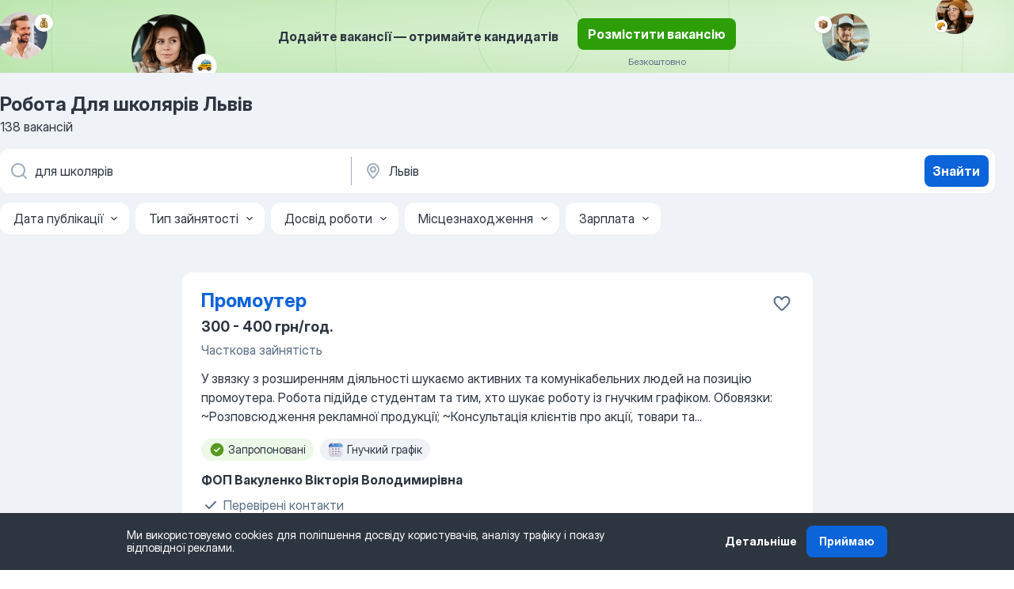

--- FILE ---
content_type: text/html
request_url: https://ua.jooble.org/%D1%80%D0%BE%D0%B1%D0%BE%D1%82%D0%B0-%D0%B4%D0%BB%D1%8F-%D1%88%D0%BA%D0%BE%D0%BB%D1%8F%D1%80%D1%96%D0%B2/%D0%9B%D1%8C%D0%B2%D1%96%D0%B2
body_size: 106029
content:
<!DOCTYPE html><html lang="uk" xmlns="http://www.w3.org/1999/xhtml"><head><meta charset="utf-8"><link data-chunk="app" rel="stylesheet" href="/assets/app.7324e65269e8202330a9.css"><link data-chunk="SERP" rel="stylesheet" href="/assets/SERP.04657a1bc3acf7120258.css"><meta name="viewport" content="width=device-width,initial-scale=1.0,maximum-scale=5" /><meta property="og:site_name" content="Jooble" /><meta property="og:locale" content="uk" /><meta property="og:type" content="website" /><meta name="msvalidate.01" content="4E93DB804C5CCCD5B3AFF7486D4B2757" /><meta name="format-detection" content="telephone=no"><link rel="preconnect" href="https://www.googletagmanager.com" /><link rel="preconnect" href="https://www.google-analytics.com" /><link rel="dns-prefetch" href="https://www.google.com" /><link rel="dns-prefetch" href="https://apis.google.com" /><link rel="dns-prefetch" href="https://connect.facebook.net" /><link rel="dns-prefetch" href="https://www.facebook.com" /><link href="https://data-ua.jooble.org/assets/fonts/inter-display.css" rel="stylesheet"><link href="https://data-ua.jooble.org/assets/fonts/segoe.css" rel="stylesheet"><link rel="apple-touch-icon" href="/assets/images/favicon/ua/apple-touch-icon.png?v=4" /><link rel="apple-touch-icon" sizes="57x57" href="/assets/images/favicon/ua/apple-touch-icon-57x57.png?v=4" /><link rel="apple-touch-icon" sizes="60x60" href="/assets/images/favicon/ua/apple-touch-icon-60x60.png?v=4" /><link rel="apple-touch-icon" sizes="72x72" href="/assets/images/favicon/ua/apple-touch-icon-72x72.png?v=4" /><link rel="apple-touch-icon" sizes="76x76" href="/assets/images/favicon/ua/apple-touch-icon-76x76.png?v=4" /><link rel="apple-touch-icon" sizes="114x114" href="/assets/images/favicon/ua/apple-touch-icon-114x114.png?v=4" /><link rel="apple-touch-icon" sizes="120x120" href="/assets/images/favicon/ua/apple-touch-icon-120x120.png?v=4" /><link rel="apple-touch-icon" sizes="144x144" href="/assets/images/favicon/ua/apple-touch-icon-144x144.png?v=4" /><link rel="apple-touch-icon" sizes="152x152" href="/assets/images/favicon/ua/apple-touch-icon-152x152.png?v=4" /><link rel="apple-touch-icon" sizes="180x180" href="/assets/images/favicon/ua/apple-touch-icon-180x180.png?v=4" /><link rel="icon" type="image/png" sizes="16x16" href="/assets/images/favicon/ua/favicon-16x16.png?v=4"><link rel="icon" type="image/png" sizes="32x32" href="/assets/images/favicon/ua/favicon-32x32.png?v=4"><link rel="icon" type="image/png" sizes="48x48" href="/assets/images/favicon/ua/android-chrome-48x48.png?v=4"><link rel="icon" type="image/png" sizes="96x96" href="/assets/images/favicon/ua/android-chrome-96x96.png?v=4"><link rel="icon" type="image/png" sizes="144x144" href="/assets/images/favicon/ua/android-chrome-144x144.png?v=4"><link rel="icon" type="image/png" sizes="192x192" href="/assets/images/favicon/ua/android-chrome-192x192.png?v=4"><link rel="icon" type="image/png" sizes="194x194" href="/assets/images/favicon/ua/favicon-194x194.png?v=4"><link rel="icon" type="image/png" sizes="256x256" href="/assets/images/favicon/ua/android-chrome-256x256.png?v=4"><link rel="icon" type="image/png" sizes="384x384" href="/assets/images/favicon/ua/android-chrome-384x384.png?v=4"><link rel="icon" type="image/png" sizes="512x512" href="/assets/images/favicon/ua/android-chrome-512x512.png?v=4"><link rel="shortcut icon" type="image/x-icon" href="/assets/images/favicon/ua/favicon-ua.ico?v=4"><link rel="icon" href="/assets/images/favicon/ua/icon.svg?v=4" sizes="any" type="image/svg+xml"><meta name="msapplication-tooltip" content="Jooble"><meta name="msapplication-config" content="/browserconfig.xml"><meta name="msapplication-TileColor" content="#ffffff"><meta name="msapplication-TileImage" content="/assets/images/favicon/ua/mstile-144x144.png?v=4"><meta name="theme-color" content="#ffffff"><meta name="ir-site-verification-token" content="-1337664224"><script type="text/javascript" charset="utf-8">(function(g,o){g[o]=g[o]||function(){(g[o]['q']=g[o]['q']||[]).push(arguments)},g[o]['t']=1*new Date})(window,'_googCsa'); </script><script>!function(){if('PerformanceLongTaskTiming' in window) {var g=window.__tti={e:[]};g.o = new PerformanceObserver(function(l){g.e = g.e.concat(l.getEntries())});g.o.observe({entryTypes:['longtask']})}}();</script><script>!function(){var e,t,n,i,r={passive:!0,capture:!0},a=new Date,o=function(){i=[],t=-1,e=null,f(addEventListener)},c=function(i,r){e||(e=r,t=i,n=new Date,f(removeEventListener),u())},u=function(){if(t>=0&&t<n-a){var r={entryType:"first-input",name:e.type,target:e.target,cancelable:e.cancelable,startTime:e.timeStamp,processingStart:e.timeStamp+t};i.forEach((function(e){e(r)})),i=[]}},s=function(e){if(e.cancelable){var t=(e.timeStamp>1e12?new Date:performance.now())-e.timeStamp;"pointerdown"==e.type?function(e,t){var n=function(){c(e,t),a()},i=function(){a()},a=function(){removeEventListener("pointerup",n,r),removeEventListener("pointercancel",i,r)};addEventListener("pointerup",n,r),addEventListener("pointercancel",i,r)}(t,e):c(t,e)}},f=function(e){["mousedown","keydown","touchstart","pointerdown"].forEach((function(t){return e(t,s,r)}))},p="hidden"===document.visibilityState?0:1/0;addEventListener("visibilitychange",(function e(t){"hidden"===document.visibilityState&&(p=t.timeStamp,removeEventListener("visibilitychange",e,!0))}),!0);o(),self.webVitals={firstInputPolyfill:function(e){i.push(e),u()},resetFirstInputPolyfill:o,get firstHiddenTime(){return p}}}();</script><title data-rh="true">Терміново робота: Для школярів Львів - 138 актуальних вакансій - Jooble</title><link data-rh="true" rel="canonical" href="https://ua.jooble.org/%D1%80%D0%BE%D0%B1%D0%BE%D1%82%D0%B0-%D0%B4%D0%BB%D1%8F-%D1%88%D0%BA%D0%BE%D0%BB%D1%8F%D1%80%D1%96%D0%B2/%D0%9B%D1%8C%D0%B2%D1%96%D0%B2"/><link data-rh="true" hreflang="uk-UA" rel="alternate" href="https://ua.jooble.org/%D1%80%D0%BE%D0%B1%D0%BE%D1%82%D0%B0-%D0%B4%D0%BB%D1%8F-%D1%88%D0%BA%D0%BE%D0%BB%D1%8F%D1%80%D1%96%D0%B2/%D0%9B%D1%8C%D0%B2%D1%96%D0%B2"/><meta data-rh="true" name="keywords" content="Робота Для школярів Львів, робота"/><meta data-rh="true" name="description" content="Найновіші вакансії: Для школярів у Львові. Кращі роботодавці. Безкоштовний, швидкий та зручний пошук серед 39.000+ вакансій. Знайди омріяну роботу сьогодні!"/><meta data-rh="true" name="robots" content="noindex"/><meta data-rh="true" property="og:image" content="/assets/images/open_graph/robota-u-lvovi.png"/><meta data-rh="true" property="og:url" content="https://ua.jooble.org/%D1%80%D0%BE%D0%B1%D0%BE%D1%82%D0%B0-%D0%B4%D0%BB%D1%8F-%D1%88%D0%BA%D0%BE%D0%BB%D1%8F%D1%80%D1%96%D0%B2/%D0%9B%D1%8C%D0%B2%D1%96%D0%B2"/><meta data-rh="true" property="og:title" content="Терміново робота: Для школярів Львів - 138 актуальних вакансій - Jooble"/><meta data-rh="true" property="og:description" content="Найновіші вакансії: Для школярів у Львові. Кращі роботодавці. Безкоштовний, швидкий та зручний пошук серед 39.000+ вакансій. Знайди омріяну роботу сьогодні!"/><meta data-rh="true" property="og:locale:alternate" content="ru-UA"/><script data-rh="true" type="application/ld+json">{"@context":"https://schema.org","@type":"BreadcrumbList","itemListElement":[[{"@type":"ListItem","position":1,"item":{"@id":"https://ua.jooble.org","name":"Робота"}},{"@type":"ListItem","position":2,"item":{"@id":"https://ua.jooble.org/%D1%80%D0%BE%D0%B1%D0%BE%D1%82%D0%B0/%D0%9B%D1%8C%D0%B2%D1%96%D0%B2","name":"Робота у Львові"}},{"@type":"ListItem","position":3,"item":{"@id":"https://ua.jooble.org/%D1%80%D0%BE%D0%B1%D0%BE%D1%82%D0%B0-%D0%B4%D0%BB%D1%8F-%D1%88%D0%BA%D0%BE%D0%BB%D1%8F%D1%80%D1%96%D0%B2","name":"Для школярів"}},{"@type":"ListItem","position":4,"item":{"name":"Для школярів Львів"}}]]}</script><script data-rh="true" type="application/ld+json">{"@context":"https://schema.org","@type":"ItemList","numberOfItems":138,"itemListElement":[[{"@type":"ListItem","position":1,"url":"https://ua.jooble.org/jdp/-1001810653855899831"},{"@type":"ListItem","position":2,"url":"https://ua.jooble.org/jdp/4294171058962408346"},{"@type":"ListItem","position":3,"url":"https://ua.jooble.org/jdp/-3014932068141152722"},{"@type":"ListItem","position":4,"url":"https://ua.jooble.org/jdp/2200024237539187028"},{"@type":"ListItem","position":5,"url":"https://ua.jooble.org/jdp/7605499851090429675"},{"@type":"ListItem","position":6,"url":"https://ua.jooble.org/jdp/-4766770153255566334"},{"@type":"ListItem","position":7,"url":"https://ua.jooble.org/jdp/-4429270230288125917"},{"@type":"ListItem","position":8,"url":"https://ua.jooble.org/jdp/8957865282414198002"},{"@type":"ListItem","position":9,"url":"https://ua.jooble.org/jdp/8270987139661242888"},{"@type":"ListItem","position":10,"url":"https://ua.jooble.org/jdp/-8075178073047668977"},{"@type":"ListItem","position":11,"url":"https://ua.jooble.org/jdp/-7458426436388498103"},{"@type":"ListItem","position":12,"url":"https://ua.jooble.org/jdp/-2055341715081238308"},{"@type":"ListItem","position":13,"url":"https://ua.jooble.org/jdp/-2167527541629711459"},{"@type":"ListItem","position":14,"url":"https://ua.jooble.org/jdp/953879410117842072"},{"@type":"ListItem","position":15,"url":"https://ua.jooble.org/jdp/-5701247502215055926"},{"@type":"ListItem","position":16,"url":"https://ua.jooble.org/jdp/-4455130583675302150"},{"@type":"ListItem","position":17,"url":"https://ua.jooble.org/jdp/-4956989805716970820"},{"@type":"ListItem","position":18,"url":"https://ua.jooble.org/jdp/9116870145446777270"},{"@type":"ListItem","position":19,"url":"https://ua.jooble.org/jdp/9042244975426435752"},{"@type":"ListItem","position":20,"url":"https://ua.jooble.org/jdp/-2841790172192566430"},{"@type":"ListItem","position":21,"url":"https://ua.jooble.org/jdp/-3451091534340553803"},{"@type":"ListItem","position":22,"url":"https://ua.jooble.org/jdp/2087968669267087963"},{"@type":"ListItem","position":23,"url":"https://ua.jooble.org/jdp/-1054302770053695955"},{"@type":"ListItem","position":24,"url":"https://ua.jooble.org/jdp/-6451719048226862362"},{"@type":"ListItem","position":25,"url":"https://ua.jooble.org/jdp/-6178719838861240094"},{"@type":"ListItem","position":26,"url":"https://ua.jooble.org/jdp/-7103409292110633681"},{"@type":"ListItem","position":27,"url":"https://ua.jooble.org/jdp/3413384386441243869"},{"@type":"ListItem","position":28,"url":"https://ua.jooble.org/jdp/2355454514147979528"},{"@type":"ListItem","position":29,"url":"https://ua.jooble.org/jdp/-3912505666011376058"},{"@type":"ListItem","position":30,"url":"https://ua.jooble.org/jdp/2934466828438313970"}]]}</script></head><body ondragstart="return false"><div id="app"><div class="zR2N9v"><div class="_1G2nM4"><div></div><div class="AdTIXI LpO+gI"><div class="VE4p9u"><img class="DQhyy9" src="/assets/images/new_lead_generation_banner/standartManagers/moneyManager.png" alt="recommendations"/><img class="mTzoVA" src="/assets/images/new_lead_generation_banner/standartManagers/carManager.png" alt="recommendations"/><img class="gLHmAV" src="/assets/images/new_lead_generation_banner/standartManagers/boxManager.png" alt="recommendations"/><img class="Xn743Z" src="/assets/images/new_lead_generation_banner/standartManagers/crouasantManager.png" alt="recommendations"/><img class="_69aNPU" src="/assets/images/new_lead_generation_banner/standartManagers/littleCircle.png" alt="ellipse1"/><img class="hZRTn-" src="/assets/images/new_lead_generation_banner/standartManagers/middleCircle.png" alt="ellipse2"/><img class="SnOgsk" src="/assets/images/new_lead_generation_banner/standartManagers/largeCircle.png" alt="ellipse3"/></div><div class="_0nboYv"><p class="vtU8oW">Додайте вакансії — отримайте кандидатів</p><div class="IzeitS LmtIb5"><a class="yJhQFR PXIcBe _3JjIut Crhu4V jsQWug cDnkdx" target="_blank" data-test-name="_newLeadGenerationEmployerButton" href="/employer/account/registration?eref=leadgenbanner">Розмістити вакансію</a><div><p class="G2PPtu">Безкоштовно</p></div></div></div></div><div id="serpContainer" class="_0CG45k"><div class="+MdXgT"><header class="VavEB9"><div class="qD9dwK"><h1 class="_518B8Z">Робота Для школярів Львів</h1><div company="p" class="cXVOTD">138 вакансій</div></div><div class=""><form class="CXE+FW" data-test-name="_searchForm"><div class="tXoMlu"><div class="kySr3o EIHqTW"><div class="H-KSNn"><div class="Y6LTZC RKazSn"><div class="_0vIToK"><svg class="BC4g2E abyhUO gexuVd kPZVKg"><use xlink:href="/assets/sprite.1oxueCVBzlo-hocQRlhy.svg#icon-magnifier-usage"></use></svg><input id="input_:R55j8h:" class="_2cXMBT aHpE4r _5sX2B+" placeholder="Я шукаю вакансії..." type="text" spellcheck="false" name="keyword" autoComplete="off" autoCapitalize="off" data-test-name="_searchFormKeywordInput" aria-label="Вкажіть яку роботу ви шукаєте" value="для школярів"/></div></div></div></div><div class="kySr3o _9+Weu7"><div class="H-KSNn"><div class="Y6LTZC RKazSn"><div class="_0vIToK"><svg class="BC4g2E abyhUO gexuVd kPZVKg"><use xlink:href="/assets/sprite.1oxueCVBzlo-hocQRlhy.svg#icon-map_marker-usage"></use></svg><input id="tbRegion" class="_2cXMBT aHpE4r _5sX2B+" placeholder="В регіоні..." type="text" spellcheck="false" name="region" autoComplete="off" autoCapitalize="off" data-test-name="_searchFormRegionInput" aria-label="Вкажіть місто, в якому ви шукаєте роботу" value="Львів"/></div></div></div></div></div><button type="submit" class="VMdYVt i6dNg1 oUsVL7 xVPKbj ZuTpxY">Знайти</button></form></div><div class="p7hDF8"><div class="apmZrt" data-test-name="_smartTagsFilter" role="region" aria-label="Filters"><button type="button" class="wYznI5"><span class="_1apRDx">Дата публікації</span><svg class="KaSFrq DuJhnH GM7Sgs _398Jb4"><use xlink:href="/assets/sprite.1oxueCVBzlo-hocQRlhy.svg#icon-chevron_down-usage"></use></svg></button><button type="button" class="wYznI5"><span class="_1apRDx">Тип зайнятості</span><svg class="KaSFrq DuJhnH GM7Sgs _398Jb4"><use xlink:href="/assets/sprite.1oxueCVBzlo-hocQRlhy.svg#icon-chevron_down-usage"></use></svg></button><button type="button" class="wYznI5"><span class="_1apRDx">Досвід роботи</span><svg class="KaSFrq DuJhnH GM7Sgs _398Jb4"><use xlink:href="/assets/sprite.1oxueCVBzlo-hocQRlhy.svg#icon-chevron_down-usage"></use></svg></button><button type="button" class="wYznI5"><span class="_1apRDx">Місцезнаходження</span><svg class="KaSFrq DuJhnH GM7Sgs _398Jb4"><use xlink:href="/assets/sprite.1oxueCVBzlo-hocQRlhy.svg#icon-chevron_down-usage"></use></svg></button><button type="button" class="wYznI5"><span class="_1apRDx">Зарплата</span><svg class="KaSFrq DuJhnH GM7Sgs _398Jb4"><use xlink:href="/assets/sprite.1oxueCVBzlo-hocQRlhy.svg#icon-chevron_down-usage"></use></svg></button></div></div></header><div class="y+s7YY"><div class="Amjssv"><main class="toVmC+" role="main"><div class="NeCPdn" id="topBarContainer"><div class="dKIuea"></div></div><div class="bXbgrv" id="serpContent"><div><div class="infinite-scroll-component__outerdiv"><div class="infinite-scroll-component ZbPfXY _serpContentBlock" style="height:auto;overflow:auto;-webkit-overflow-scrolling:touch"><div><ul class="kiBEcn"><li></li><li><div id="-1001810653855899831" data-test-name="_jobCard" class="+n4WEb rHG1ci"><div class="_9q4Aij"><h2 class="jA9gFS dUatPc"><a class="_8w9Ce2 tUC4Fj _6i4Nb0 wtCvxI job_card_link" target="_blank" href="https://ua.jooble.org/jdp/-1001810653855899831">Промоутер</a></h2><div class="_5A-eEY"><div class="Bdpujj"><button type="button" class="ZapzXe _9WpygY XEfYdx JFkX+L vMdXr7 RNbuqd" data-test-name="jobFavoritesButton__-1001810653855899831" aria-label="Зберегти вакансію до обраних"><span class="H2e2t1 +gVFyQ"><svg class="KaSFrq JAzKjj _0ng4na"><use xlink:href="/assets/sprite.1oxueCVBzlo-hocQRlhy.svg#icon-heart_outline-usage"></use></svg></span></button></div></div></div><div><div class="QZH8mt"><p class="b97WnG">300 - 400 грн/год.</p><p class="_1dYE+p">Часткова зайнятість</p><div class="GEyos4">

У звязку з розширенням діяльності шукаємо активних та комунікабельних людей на позицію промоутера. Робота підійде студентам та тим, хто шукає роботу із гнучким графіком.

Обовязки:

~Розповсюдження рекламної продукції;
~Консультація клієнтів про акції, товари та...</div><div class="rvi8+s"><div class="tXxXy-"><div data-name="suggested" data-test-name="_highlightedTag" class="K8ZLnh tag fT460t"><svg class="KaSFrq DuJhnH GeatqJ"><use xlink:href="/assets/sprite.1oxueCVBzlo-hocQRlhy.svg#icon-check_match-usage"></use></svg>Запропоновані</div><div data-name="гибкий_график_работы" data-test-name="_jobTag" class="K8ZLnh tag _7Amkfs"><div class="uE1IG0" style="background-image:url(/assets/images/tagIconsNew/emoji_tear_off_calendar.svg)"></div>Гнучкий графік</div></div></div></div><div class="L4BhzZ wrapper__new_tags_design"><div class="E6E0jY"><div class="pXyhD4 VeoRvG"><div class="heru4z"><p class="z6WlhX" data-test-name="_companyName">ФОП Вакуленко Вікторія Володимирівна</p></div><span class="_8G4gQb"><div class="blapLw q40Pqk fhg31q nfJ9Qy"><svg class="BC4g2E c6AqqO QjROls kE3ssB oIhJzy faZafd"><use xlink:href="/assets/sprite.1oxueCVBzlo-hocQRlhy.svg#icon-check-usage"></use></svg><div class="caption">Перевірені контакти</div></div></span></div><div class="blapLw gj1vO6 fhg31q nxYYVJ" tabindex="-1"><svg class="BC4g2E c6AqqO gexuVd kE3ssB DlQ0Ty icon_gray_soft mdorqd"><use xlink:href="/assets/sprite.1oxueCVBzlo-hocQRlhy.svg#icon-map_marker_filled-usage"></use></svg><div class="caption NTRJBV">Львів</div></div></div></div></div></div></li><li><div id="4294171058962408346" data-test-name="_jobCard" class="+n4WEb rHG1ci"><div class="_9q4Aij"><h2 class="jA9gFS dUatPc"><a class="_8w9Ce2 tUC4Fj _6i4Nb0 wtCvxI job_card_link" target="_blank" href="https://ua.jooble.org/jdp/4294171058962408346">Промоутер</a></h2><div class="_5A-eEY"><div class="Bdpujj"><button type="button" class="ZapzXe _9WpygY XEfYdx JFkX+L vMdXr7 RNbuqd" data-test-name="jobFavoritesButton__4294171058962408346" aria-label="Зберегти вакансію до обраних"><span class="H2e2t1 +gVFyQ"><svg class="KaSFrq JAzKjj _0ng4na"><use xlink:href="/assets/sprite.1oxueCVBzlo-hocQRlhy.svg#icon-heart_outline-usage"></use></svg></span></button></div></div></div><div><div class="QZH8mt"><p class="b97WnG">200 - 300 грн/год.</p><p class="_1dYE+p">Часткова зайнятість</p><div class="GEyos4">Промоутер | Львів

Опис вакансії:

Рекламна агенція шукає промоутера для роботи у Львові. Обов'язки передбачають інформування людей про продукцію/послуги компанії та роздачу рекламних матеріалів.

Умови роботи:

гнучкий графік (можливість поєднувати з навчанням ...</div><div class="rvi8+s"><div class="tXxXy-"><div data-name="suggested" data-test-name="_highlightedTag" class="K8ZLnh tag fT460t"><svg class="KaSFrq DuJhnH GeatqJ"><use xlink:href="/assets/sprite.1oxueCVBzlo-hocQRlhy.svg#icon-check_match-usage"></use></svg>Запропоновані</div><div data-name="почасовая_оплата" data-test-name="_jobTag" class="K8ZLnh tag _7Amkfs"><div class="uE1IG0" style="background-image:url(/assets/images/tagIconsNew/emoji_dollar_banknote.svg)"></div>Погодинна оплата</div><div data-name="гибкий_график_работы" data-test-name="_jobTag" class="K8ZLnh tag _7Amkfs"><div class="uE1IG0" style="background-image:url(/assets/images/tagIconsNew/emoji_tear_off_calendar.svg)"></div>Гнучкий графік</div></div></div></div><div class="L4BhzZ wrapper__new_tags_design"><div class="E6E0jY"><div class="pXyhD4 VeoRvG"><div class="heru4z"><p class="z6WlhX" data-test-name="_companyName">ФОП Демків Марія Володимирівна</p></div><span class="_8G4gQb"><div class="blapLw q40Pqk fhg31q nfJ9Qy"><svg class="BC4g2E c6AqqO QjROls kE3ssB oIhJzy faZafd"><use xlink:href="/assets/sprite.1oxueCVBzlo-hocQRlhy.svg#icon-check-usage"></use></svg><div class="caption">Перевірені контакти</div></div></span></div><a href="https://ua.jooble.org/%D1%80%D0%BE%D0%B1%D0%BE%D1%82%D0%B0/%D0%9B%D1%8C%D0%B2%D1%96%D0%B2" class="blapLw gj1vO6 fhg31q nxYYVJ" tabindex="-1"><svg class="BC4g2E c6AqqO gexuVd kE3ssB DlQ0Ty icon_gray_soft mdorqd"><use xlink:href="/assets/sprite.1oxueCVBzlo-hocQRlhy.svg#icon-map_marker_filled-usage"></use></svg><div class="caption NTRJBV">Львів</div></a><div class="blapLw gj1vO6 fhg31q fGYTou"><svg class="BC4g2E c6AqqO gexuVd kE3ssB DlQ0Ty icon_gray_soft jjtReA"><use xlink:href="/assets/sprite.1oxueCVBzlo-hocQRlhy.svg#icon-clock_filled-usage"></use></svg><div class="caption Vk-5Da">8 днів тому</div></div></div></div></div></div></li><li><div id="-3014932068141152722" data-test-name="_jobCard" class="+n4WEb rHG1ci"><div class="_9q4Aij"><h2 class="jA9gFS dUatPc"><a class="_8w9Ce2 tUC4Fj _6i4Nb0 wtCvxI job_card_link" target="_blank" href="https://ua.jooble.org/jdp/-3014932068141152722">Промоутер роздача листівок (парфуми)</a></h2><div class="_5A-eEY"><div class="Bdpujj"><button type="button" class="ZapzXe _9WpygY XEfYdx JFkX+L vMdXr7 RNbuqd" data-test-name="jobFavoritesButton__-3014932068141152722" aria-label="Зберегти вакансію до обраних"><span class="H2e2t1 +gVFyQ"><svg class="KaSFrq JAzKjj _0ng4na"><use xlink:href="/assets/sprite.1oxueCVBzlo-hocQRlhy.svg#icon-heart_outline-usage"></use></svg></span></button></div></div></div><div><div class="QZH8mt"><p class="b97WnG">450 грн/день</p><p class="_1dYE+p">Тимчасова зайнятість, Часткова зайнятість</p><div class="GEyos4">Промоутер в майстерню парфумерії

Локація: центр, вул. Куліша 6
Оплата: 150 грн/год(оплата одразу)

Графік: дні за домовленістю, 3 год / день

Чим займатимешся?
Роздача парфумерних блотерів та флаєрів.
Активне запрошення клієнтів відвідати нашу майстерню.
Надання...</div><div class="rvi8+s"><div class="tXxXy-"><div data-name="suggested" data-test-name="_highlightedTag" class="K8ZLnh tag fT460t"><svg class="KaSFrq DuJhnH GeatqJ"><use xlink:href="/assets/sprite.1oxueCVBzlo-hocQRlhy.svg#icon-check_match-usage"></use></svg>Запропоновані</div></div></div></div><div class="L4BhzZ wrapper__new_tags_design"><div class="E6E0jY"><div class="pXyhD4 VeoRvG"><div class="heru4z"><p class="z6WlhX" data-test-name="_companyName">Craft Group</p></div><span class="_8G4gQb"><div class="blapLw q40Pqk fhg31q nfJ9Qy"><svg class="BC4g2E c6AqqO QjROls kE3ssB oIhJzy faZafd"><use xlink:href="/assets/sprite.1oxueCVBzlo-hocQRlhy.svg#icon-check-usage"></use></svg><div class="caption">Перевірені контакти</div></div></span></div><a href="https://ua.jooble.org/%D1%80%D0%BE%D0%B1%D0%BE%D1%82%D0%B0/%D0%9B%D1%8C%D0%B2%D1%96%D0%B2" class="blapLw gj1vO6 fhg31q nxYYVJ" tabindex="-1"><svg class="BC4g2E c6AqqO gexuVd kE3ssB DlQ0Ty icon_gray_soft mdorqd"><use xlink:href="/assets/sprite.1oxueCVBzlo-hocQRlhy.svg#icon-map_marker_filled-usage"></use></svg><div class="caption NTRJBV">Львів</div></a><div class="blapLw gj1vO6 fhg31q fGYTou"><svg class="BC4g2E c6AqqO gexuVd kE3ssB DlQ0Ty icon_gray_soft jjtReA"><use xlink:href="/assets/sprite.1oxueCVBzlo-hocQRlhy.svg#icon-clock_filled-usage"></use></svg><div class="caption Vk-5Da">2 дні тому</div></div></div></div></div></div></li><li><div id="2200024237539187028" data-test-name="_jobCard" class="+n4WEb rHG1ci"><div class="_9q4Aij"><h2 class="jA9gFS dUatPc"><a class="_8w9Ce2 tUC4Fj _6i4Nb0 wtCvxI job_card_link" target="_blank" href="https://ua.jooble.org/jdp/2200024237539187028">Шукаю няню для 2 діток</a></h2><div class="_5A-eEY"><div class="Bdpujj"><button type="button" class="ZapzXe _9WpygY XEfYdx JFkX+L vMdXr7 RNbuqd" data-test-name="jobFavoritesButton__2200024237539187028" aria-label="Зберегти вакансію до обраних"><span class="H2e2t1 +gVFyQ"><svg class="KaSFrq JAzKjj _0ng4na"><use xlink:href="/assets/sprite.1oxueCVBzlo-hocQRlhy.svg#icon-heart_outline-usage"></use></svg></span></button></div></div></div><div><div class="QZH8mt"><p class="b97WnG">100 грн/год.</p><div class="GEyos4"><span>Шукаю нянічку, без шкідливих звичок, відповідальна, порядна, доброзичлива, дружелюбна. Для мене важливо прогулянки на свіжому повітрі, розвиток дитини, вивчення нових слів, цифр, кольорів. Якщо є рекомендації супер)</span></div><div class="rvi8+s"><div class="tXxXy-"><div data-name="suggested" data-test-name="_highlightedTag" class="K8ZLnh tag fT460t"><svg class="KaSFrq DuJhnH GeatqJ"><use xlink:href="/assets/sprite.1oxueCVBzlo-hocQRlhy.svg#icon-check_match-usage"></use></svg>Запропоновані</div></div></div></div><div class="L4BhzZ wrapper__new_tags_design"><div class="E6E0jY"><div class="blapLw gj1vO6 fhg31q nxYYVJ" tabindex="-1"><svg class="BC4g2E c6AqqO gexuVd kE3ssB DlQ0Ty icon_gray_soft mdorqd"><use xlink:href="/assets/sprite.1oxueCVBzlo-hocQRlhy.svg#icon-map_marker_filled-usage"></use></svg><div class="caption NTRJBV">Винники, Львів</div></div><div class="blapLw gj1vO6 fhg31q fGYTou"><svg class="BC4g2E c6AqqO gexuVd kE3ssB DlQ0Ty icon_gray_soft jjtReA"><use xlink:href="/assets/sprite.1oxueCVBzlo-hocQRlhy.svg#icon-clock_filled-usage"></use></svg><div class="caption Vk-5Da">більше 2 місяців тому</div></div></div></div></div></div></li><li><div id="7605499851090429675" data-test-name="_jobCard" class="+n4WEb rHG1ci"><div class="_9q4Aij"><h2 class="jA9gFS dUatPc"><a class="_8w9Ce2 tUC4Fj _6i4Nb0 wtCvxI job_card_link" target="_blank" href="https://ua.jooble.org/jdp/7605499851090429675">Няня для дитини</a></h2><div class="_5A-eEY"><div class="Bdpujj"><button type="button" class="ZapzXe _9WpygY XEfYdx JFkX+L vMdXr7 RNbuqd" data-test-name="jobFavoritesButton__7605499851090429675" aria-label="Зберегти вакансію до обраних"><span class="H2e2t1 +gVFyQ"><svg class="KaSFrq JAzKjj _0ng4na"><use xlink:href="/assets/sprite.1oxueCVBzlo-hocQRlhy.svg#icon-heart_outline-usage"></use></svg></span></button></div></div></div><div><div class="QZH8mt"><p class="b97WnG">17 000 - 20 000 грн</p><div class="GEyos4"><span>Потрібна няня для догляду за дитиною 11 місяців.
Перелік потреб:
Годування, можливо розігрів або приготування заготовок (нескладне)
Ігри та розвиток
Вкладання на сон
Гігієна (помити руки, вмити, змінити підгузок)
Іноді прогулянка у дворику біля будинку</span></div><div class="rvi8+s"><div class="tXxXy-"><div data-name="suggested" data-test-name="_highlightedTag" class="K8ZLnh tag fT460t"><svg class="KaSFrq DuJhnH GeatqJ"><use xlink:href="/assets/sprite.1oxueCVBzlo-hocQRlhy.svg#icon-check_match-usage"></use></svg>Запропоновані</div></div></div></div><div class="L4BhzZ wrapper__new_tags_design"><div class="E6E0jY"><div class="blapLw gj1vO6 fhg31q nxYYVJ" tabindex="-1"><svg class="BC4g2E c6AqqO gexuVd kE3ssB DlQ0Ty icon_gray_soft mdorqd"><use xlink:href="/assets/sprite.1oxueCVBzlo-hocQRlhy.svg#icon-map_marker_filled-usage"></use></svg><div class="caption NTRJBV">Львів</div></div><div class="blapLw gj1vO6 fhg31q fGYTou"><svg class="BC4g2E c6AqqO gexuVd kE3ssB DlQ0Ty icon_gray_soft jjtReA"><use xlink:href="/assets/sprite.1oxueCVBzlo-hocQRlhy.svg#icon-clock_filled-usage"></use></svg><div class="caption Vk-5Da">більше 2 місяців тому</div></div></div></div></div></div></li><li><div id="-4766770153255566334" data-test-name="_jobCard" class="+n4WEb rHG1ci"><div class="_9q4Aij"><h2 class="jA9gFS dUatPc"><a class="_8w9Ce2 tUC4Fj _6i4Nb0 wtCvxI job_card_link" target="_blank" href="https://ua.jooble.org/jdp/-4766770153255566334">Потрібна няня, вул Залізнична</a></h2><div class="_5A-eEY"><div class="Bdpujj"><button type="button" class="ZapzXe _9WpygY XEfYdx JFkX+L vMdXr7 RNbuqd" data-test-name="jobFavoritesButton__-4766770153255566334" aria-label="Зберегти вакансію до обраних"><span class="H2e2t1 +gVFyQ"><svg class="KaSFrq JAzKjj _0ng4na"><use xlink:href="/assets/sprite.1oxueCVBzlo-hocQRlhy.svg#icon-heart_outline-usage"></use></svg></span></button></div></div></div><div><div class="QZH8mt"><p class="b97WnG">150 грн/год.</p><div class="GEyos4">Шукаю няню-помічницю для особливої дитини. 6 років. ДЦП, дитина не ходить, не розмовляє.

Бажаний вік до 40 років, активну, життєрадісну, відповідальну людину, яка дуже любить дітей, перевагою буде досвід роботи з особливими дітками. 

Часткова зайнятість, 4-5 разів...</div><div class="rvi8+s"><div class="tXxXy-"><div data-name="suggested" data-test-name="_highlightedTag" class="K8ZLnh tag fT460t"><svg class="KaSFrq DuJhnH GeatqJ"><use xlink:href="/assets/sprite.1oxueCVBzlo-hocQRlhy.svg#icon-check_match-usage"></use></svg>Запропоновані</div><div data-name="работа_на_3_часа_в_день" data-test-name="_jobTag" class="K8ZLnh tag _7Amkfs"><div class="uE1IG0" style="background-image:url(/assets/images/tagIconsNew/emoji_briefcase.svg)"></div>Робота 3 години на день</div><div data-name="неполная_занятость" data-test-name="_jobTag" class="K8ZLnh tag _7Amkfs"><div class="uE1IG0" style="background-image:url(/assets/images/tagIconsNew/emoji_briefcase.svg)"></div>Неповна зайнятість</div><div data-name="на_дому" data-test-name="_jobTag" class="K8ZLnh tag _7Amkfs"><div class="uE1IG0" style="background-image:url(/assets/images/tagIconsNew/emoji_round_pushpin.svg)"></div>Робота з дому</div><div data-name="работа_в_будни" data-test-name="_jobTag" class="K8ZLnh tag _7Amkfs"><div class="uE1IG0" style="background-image:url(/assets/images/tagIconsNew/emoji_tear_off_calendar.svg)"></div>Пн-Пт</div></div></div></div><div class="L4BhzZ wrapper__new_tags_design"><div class="E6E0jY"><div class="blapLw gj1vO6 fhg31q nxYYVJ" tabindex="-1"><svg class="BC4g2E c6AqqO gexuVd kE3ssB DlQ0Ty icon_gray_soft mdorqd"><use xlink:href="/assets/sprite.1oxueCVBzlo-hocQRlhy.svg#icon-map_marker_filled-usage"></use></svg><div class="caption NTRJBV">Львів, Залізнична вулиця</div></div><div class="blapLw gj1vO6 fhg31q fGYTou"><svg class="BC4g2E c6AqqO gexuVd kE3ssB DlQ0Ty icon_gray_soft jjtReA"><use xlink:href="/assets/sprite.1oxueCVBzlo-hocQRlhy.svg#icon-clock_filled-usage"></use></svg><div class="caption Vk-5Da">більше 2 місяців тому</div></div></div></div></div></div></li><li><div id="-4429270230288125917" data-test-name="_jobCard" class="+n4WEb rHG1ci"><div class="_9q4Aij"><h2 class="jA9gFS dUatPc"><a class="_8w9Ce2 tUC4Fj _6i4Nb0 wtCvxI job_card_link" target="_blank" href="https://ua.jooble.org/jdp/-4429270230288125917">Marketing Manager</a></h2><div class="_5A-eEY"><div class="Bdpujj"><button type="button" class="ZapzXe _9WpygY XEfYdx JFkX+L vMdXr7 RNbuqd" data-test-name="jobFavoritesButton__-4429270230288125917" aria-label="Зберегти вакансію до обраних"><span class="H2e2t1 +gVFyQ"><svg class="KaSFrq JAzKjj _0ng4na"><use xlink:href="/assets/sprite.1oxueCVBzlo-hocQRlhy.svg#icon-heart_outline-usage"></use></svg></span></button></div></div></div><div><div class="QZH8mt"><div class="GEyos4">12 січня 2026
							
 Marketing Manager 
 Львів, віддалено 
 Who We Are 
 UnderDefense is a Security Automation platform which makes Cybersecurity simple and available for every organization, enables compliance and eliminates cyberattack risks with true 24×7 Threat...</div><div class="rvi8+s"><div class="tXxXy-"><div data-name="suggested" data-test-name="_highlightedTag" class="K8ZLnh tag fT460t"><svg class="KaSFrq DuJhnH GeatqJ"><use xlink:href="/assets/sprite.1oxueCVBzlo-hocQRlhy.svg#icon-check_match-usage"></use></svg>Запропоновані</div><div data-name="удаленная_работа" data-test-name="_jobTag" class="K8ZLnh tag _7Amkfs"><div class="uE1IG0" style="background-image:url(/assets/images/tagIconsNew/emoji_globe.svg)"></div>Віддалена робота</div><div data-name="гибкий_график_работы" data-test-name="_jobTag" class="K8ZLnh tag _7Amkfs"><div class="uE1IG0" style="background-image:url(/assets/images/tagIconsNew/emoji_tear_off_calendar.svg)"></div>Гнучкий графік</div></div></div></div><div class="L4BhzZ wrapper__new_tags_design"><div class="E6E0jY"><div class="pXyhD4 VeoRvG"><div class="heru4z"><p class="z6WlhX" data-test-name="_companyName">UnderDefense</p></div></div><div class="blapLw gj1vO6 fhg31q nxYYVJ" tabindex="-1"><svg class="BC4g2E c6AqqO gexuVd kE3ssB DlQ0Ty icon_gray_soft mdorqd"><use xlink:href="/assets/sprite.1oxueCVBzlo-hocQRlhy.svg#icon-map_marker_filled-usage"></use></svg><div class="caption NTRJBV">Львів</div></div><div class="blapLw gj1vO6 fhg31q fGYTou"><svg class="BC4g2E c6AqqO gexuVd kE3ssB DlQ0Ty icon_gray_soft jjtReA"><use xlink:href="/assets/sprite.1oxueCVBzlo-hocQRlhy.svg#icon-clock_filled-usage"></use></svg><div class="caption Vk-5Da">4 дні тому</div></div></div></div></div></div></li><li></li><li><div id="8957865282414198002" data-test-name="_jobCard" class="+n4WEb rHG1ci"><div class="_9q4Aij"><h2 class="jA9gFS dUatPc"><a class="_8w9Ce2 tUC4Fj _6i4Nb0 wtCvxI job_card_link" target="_blank" href="https://ua.jooble.org/jdp/8957865282414198002">Marketing Specialist</a></h2><div class="_5A-eEY"><div class="Bdpujj"><button type="button" class="ZapzXe _9WpygY XEfYdx JFkX+L vMdXr7 RNbuqd" data-test-name="jobFavoritesButton__8957865282414198002" aria-label="Зберегти вакансію до обраних"><span class="H2e2t1 +gVFyQ"><svg class="KaSFrq JAzKjj _0ng4na"><use xlink:href="/assets/sprite.1oxueCVBzlo-hocQRlhy.svg#icon-heart_outline-usage"></use></svg></span></button></div></div></div><div><div class="QZH8mt"><p class="b97WnG">900 - 1 400 $</p><div class="GEyos4">2 січня 2026
							
 Marketing Specialist 
 Львів, віддалено 
 DeSol — креативна агенція, яка допомагає брендам на Amazon зростати завдяки дизайну, що  реально продає  . 
 Серед наших клієнтів —  Yves Rocher, Lavazza, Logitech  , а також десятки стартапів у  США, Канаді...</div><div class="rvi8+s"><div class="tXxXy-"><div data-name="suggested" data-test-name="_highlightedTag" class="K8ZLnh tag fT460t"><svg class="KaSFrq DuJhnH GeatqJ"><use xlink:href="/assets/sprite.1oxueCVBzlo-hocQRlhy.svg#icon-check_match-usage"></use></svg>Запропоновані</div><div data-name="удаленная_работа" data-test-name="_jobTag" class="K8ZLnh tag _7Amkfs"><div class="uE1IG0" style="background-image:url(/assets/images/tagIconsNew/emoji_globe.svg)"></div>Віддалена робота</div></div></div></div><div class="L4BhzZ wrapper__new_tags_design"><div class="E6E0jY"><div class="pXyhD4 VeoRvG"><div class="heru4z"><p class="z6WlhX" data-test-name="_companyName">DeSol</p></div></div><div class="blapLw gj1vO6 fhg31q nxYYVJ" tabindex="-1"><svg class="BC4g2E c6AqqO gexuVd kE3ssB DlQ0Ty icon_gray_soft mdorqd"><use xlink:href="/assets/sprite.1oxueCVBzlo-hocQRlhy.svg#icon-map_marker_filled-usage"></use></svg><div class="caption NTRJBV">Львів</div></div><div class="blapLw gj1vO6 fhg31q fGYTou"><svg class="BC4g2E c6AqqO gexuVd kE3ssB DlQ0Ty icon_gray_soft jjtReA"><use xlink:href="/assets/sprite.1oxueCVBzlo-hocQRlhy.svg#icon-clock_filled-usage"></use></svg><div class="caption Vk-5Da">14 днів тому</div></div></div></div></div></div></li><li><div id="8270987139661242888" data-test-name="_jobCard" class="+n4WEb rHG1ci"><div class="_9q4Aij"><h2 class="jA9gFS dUatPc"><a class="_8w9Ce2 tUC4Fj _6i4Nb0 wtCvxI job_card_link" target="_blank" href="https://ua.jooble.org/jdp/8270987139661242888">Senior Marketing Automation Specialist (#4449)</a></h2><div class="_5A-eEY"><div class="Bdpujj"><button type="button" class="ZapzXe _9WpygY XEfYdx JFkX+L vMdXr7 RNbuqd" data-test-name="jobFavoritesButton__8270987139661242888" aria-label="Зберегти вакансію до обраних"><span class="H2e2t1 +gVFyQ"><svg class="KaSFrq JAzKjj _0ng4na"><use xlink:href="/assets/sprite.1oxueCVBzlo-hocQRlhy.svg#icon-heart_outline-usage"></use></svg></span></button></div></div></div><div><div class="QZH8mt"><div class="GEyos4">5 січня 2026
							
 Senior Marketing Automation Specialist (#4449)
 Київ, Львів, Дніпро, Вінниця, Івано-Франківськ, Тернопіль, віддалено 
 N-iX is looking for  Senior Marketing Automation Specialist  to join the fast-growing team one our project! Our customer is the...</div><div class="rvi8+s"><div class="tXxXy-"><div data-name="suggested" data-test-name="_highlightedTag" class="K8ZLnh tag fT460t"><svg class="KaSFrq DuJhnH GeatqJ"><use xlink:href="/assets/sprite.1oxueCVBzlo-hocQRlhy.svg#icon-check_match-usage"></use></svg>Запропоновані</div><div data-name="удаленная_работа" data-test-name="_jobTag" class="K8ZLnh tag _7Amkfs"><div class="uE1IG0" style="background-image:url(/assets/images/tagIconsNew/emoji_globe.svg)"></div>Віддалена робота</div></div></div></div><div class="L4BhzZ wrapper__new_tags_design"><div class="E6E0jY"><div class="pXyhD4 VeoRvG"><div class="heru4z"><p class="z6WlhX" data-test-name="_companyName">N-iX</p></div></div><div class="blapLw gj1vO6 fhg31q nxYYVJ" tabindex="-1"><svg class="BC4g2E c6AqqO gexuVd kE3ssB DlQ0Ty icon_gray_soft mdorqd"><use xlink:href="/assets/sprite.1oxueCVBzlo-hocQRlhy.svg#icon-map_marker_filled-usage"></use></svg><div class="caption NTRJBV">Львів</div></div><div class="blapLw gj1vO6 fhg31q fGYTou"><svg class="BC4g2E c6AqqO gexuVd kE3ssB DlQ0Ty icon_gray_soft jjtReA"><use xlink:href="/assets/sprite.1oxueCVBzlo-hocQRlhy.svg#icon-clock_filled-usage"></use></svg><div class="caption Vk-5Da">11 днів тому</div></div></div></div></div></div></li><li><div id="-8075178073047668977" data-test-name="_jobCard" class="+n4WEb rHG1ci"><div class="_9q4Aij"><h2 class="jA9gFS dUatPc"><a class="_8w9Ce2 tUC4Fj _6i4Nb0 wtCvxI job_card_link" target="_blank" href="https://ua.jooble.org/jdp/-8075178073047668977">Агент з нерухомості</a></h2><div class="_5A-eEY"><div class="Bdpujj"><button type="button" class="ZapzXe _9WpygY XEfYdx JFkX+L vMdXr7 RNbuqd" data-test-name="jobFavoritesButton__-8075178073047668977" aria-label="Зберегти вакансію до обраних"><span class="H2e2t1 +gVFyQ"><svg class="KaSFrq JAzKjj _0ng4na"><use xlink:href="/assets/sprite.1oxueCVBzlo-hocQRlhy.svg#icon-heart_outline-usage"></use></svg></span></button></div></div></div><div><div class="QZH8mt"><p class="b97WnG">70 000 грн</p><p class="_1dYE+p">Повний робочий день</p><div class="GEyos4">Опис вакансії: Ми навчимо тебе, як продавати нерухомість та отримувати за це чималі кошти ???? Адже великі гроші крутяться не лише в IT та крипті. Сфера нерухомості — одна з найоплачуваніших на ринку праці. Malinka Real Estate — одна з найбільших агенцій нерухомості у Львові...</div><div class="rvi8+s"><div class="tXxXy-"><div data-name="suggested" data-test-name="_highlightedTag" class="K8ZLnh tag fT460t"><svg class="KaSFrq DuJhnH GeatqJ"><use xlink:href="/assets/sprite.1oxueCVBzlo-hocQRlhy.svg#icon-check_match-usage"></use></svg>Запропоновані</div><div data-name="офіційне_працевлаштування_згідно_кзпп_україни" data-test-name="_jobTag" class="K8ZLnh tag _7Amkfs"><div class="uE1IG0" style="background-image:url(/assets/images/tagIconsNew/emoji_briefcase.svg)"></div>Офіційне працевлаштування</div></div></div></div><div class="L4BhzZ wrapper__new_tags_design"><div class="E6E0jY"><div class="pXyhD4 VeoRvG"><div class="heru4z"><p class="z6WlhX" data-test-name="_companyName">Malinka Real Estate</p></div></div><div class="blapLw gj1vO6 fhg31q nxYYVJ" tabindex="-1"><svg class="BC4g2E c6AqqO gexuVd kE3ssB DlQ0Ty icon_gray_soft mdorqd"><use xlink:href="/assets/sprite.1oxueCVBzlo-hocQRlhy.svg#icon-map_marker_filled-usage"></use></svg><div class="caption NTRJBV">Львів</div></div><div class="blapLw gj1vO6 fhg31q fGYTou"><svg class="BC4g2E c6AqqO gexuVd kE3ssB DlQ0Ty icon_gray_soft jjtReA"><use xlink:href="/assets/sprite.1oxueCVBzlo-hocQRlhy.svg#icon-clock_filled-usage"></use></svg><div class="caption Vk-5Da">більше 2 місяців тому</div></div></div></div></div></div></li><li><div id="-7458426436388498103" data-test-name="_jobCard" class="+n4WEb rHG1ci"><div class="_9q4Aij"><h2 class="jA9gFS dUatPc"><a class="_8w9Ce2 tUC4Fj _6i4Nb0 wtCvxI job_card_link" target="_blank" href="https://ua.jooble.org/jdp/-7458426436388498103">Агент з нерухомості</a></h2><div class="_5A-eEY"><div class="Bdpujj"><button type="button" class="ZapzXe _9WpygY XEfYdx JFkX+L vMdXr7 RNbuqd" data-test-name="jobFavoritesButton__-7458426436388498103" aria-label="Зберегти вакансію до обраних"><span class="H2e2t1 +gVFyQ"><svg class="KaSFrq JAzKjj _0ng4na"><use xlink:href="/assets/sprite.1oxueCVBzlo-hocQRlhy.svg#icon-heart_outline-usage"></use></svg></span></button></div></div></div><div><div class="QZH8mt"><p class="b97WnG">40 000 - 80 000 грн</p><p class="_1dYE+p">Повний робочий день</p><div class="GEyos4">Агенція нерухомості «Golden City» запрошує у команду!

Хочеш заробляти гідно, працювати у крутій атмосфері та розвиватися у сфері не рухомості?

Тоді тобі точно до нас

Golden City провідна агенція нерухомості Львова.

Ми ветеранський бізнес, офіційно включений до...</div><div class="rvi8+s"><div class="tXxXy-"><div data-name="suggested" data-test-name="_highlightedTag" class="K8ZLnh tag fT460t"><svg class="KaSFrq DuJhnH GeatqJ"><use xlink:href="/assets/sprite.1oxueCVBzlo-hocQRlhy.svg#icon-check_match-usage"></use></svg>Запропоновані</div><div data-name="офіційне_працевлаштування_згідно_кзпп_україни" data-test-name="_jobTag" class="K8ZLnh tag _7Amkfs"><div class="uE1IG0" style="background-image:url(/assets/images/tagIconsNew/emoji_briefcase.svg)"></div>Офіційне працевлаштування</div><div data-name="за_границей" data-test-name="_jobTag" class="K8ZLnh tag _7Amkfs"><div class="uE1IG0" style="background-image:url(/assets/images/tagIconsNew/emoji_round_pushpin.svg)"></div>За кордоном</div><div data-name="свободный_график" data-test-name="_jobTag" class="K8ZLnh tag _7Amkfs"><div class="uE1IG0" style="background-image:url(/assets/images/tagIconsNew/emoji_tear_off_calendar.svg)"></div>Вільний графік</div></div></div></div><div class="L4BhzZ wrapper__new_tags_design"><div class="E6E0jY"><div class="pXyhD4 VeoRvG"><div class="heru4z"><p class="z6WlhX" data-test-name="_companyName">Агенство нерухомості Golden City.</p></div><span class="_8G4gQb"><div class="blapLw q40Pqk fhg31q nfJ9Qy"><svg class="BC4g2E c6AqqO QjROls kE3ssB oIhJzy faZafd"><use xlink:href="/assets/sprite.1oxueCVBzlo-hocQRlhy.svg#icon-check-usage"></use></svg><div class="caption">Перевірені контакти</div></div></span></div><a href="https://ua.jooble.org/%D1%80%D0%BE%D0%B1%D0%BE%D1%82%D0%B0/%D0%9B%D1%8C%D0%B2%D1%96%D0%B2" class="blapLw gj1vO6 fhg31q nxYYVJ" tabindex="-1"><svg class="BC4g2E c6AqqO gexuVd kE3ssB DlQ0Ty icon_gray_soft mdorqd"><use xlink:href="/assets/sprite.1oxueCVBzlo-hocQRlhy.svg#icon-map_marker_filled-usage"></use></svg><div class="caption NTRJBV">Львів</div></a><div class="blapLw gj1vO6 fhg31q fGYTou"><svg class="BC4g2E c6AqqO gexuVd kE3ssB DlQ0Ty icon_gray_soft jjtReA"><use xlink:href="/assets/sprite.1oxueCVBzlo-hocQRlhy.svg#icon-clock_filled-usage"></use></svg><div class="caption Vk-5Da">11 днів тому</div></div></div></div></div></div></li><li><div id="-2055341715081238308" data-test-name="_jobCard" class="+n4WEb rHG1ci"><div class="_9q4Aij"><h2 class="jA9gFS dUatPc"><a class="_8w9Ce2 tUC4Fj _6i4Nb0 wtCvxI job_card_link" target="_blank" href="https://ua.jooble.org/jdp/-2055341715081238308">Агент з нерухомості</a></h2><div class="_5A-eEY"><div class="Bdpujj"><button type="button" class="ZapzXe _9WpygY XEfYdx JFkX+L vMdXr7 RNbuqd" data-test-name="jobFavoritesButton__-2055341715081238308" aria-label="Зберегти вакансію до обраних"><span class="H2e2t1 +gVFyQ"><svg class="KaSFrq JAzKjj _0ng4na"><use xlink:href="/assets/sprite.1oxueCVBzlo-hocQRlhy.svg#icon-heart_outline-usage"></use></svg></span></button></div></div></div><div><div class="QZH8mt"><p class="b97WnG">40 000 - 100 000 грн</p><p class="_1dYE+p">Повний робочий день, Стажування</p><div class="GEyos4">Ми навчимо тебе, як продавати нерухомість та отримувати за це чималі кошти

Адже великі гроші крутяться не лише в IT та крипті. Сфера нерухомості одна з найоплачуваніших на ринку праці.

Malinka Real Estate одна з найбільших агенцій нерухомості у Львові з репутацією...</div><div class="rvi8+s"><div class="tXxXy-"><div data-name="suggested" data-test-name="_highlightedTag" class="K8ZLnh tag fT460t"><svg class="KaSFrq DuJhnH GeatqJ"><use xlink:href="/assets/sprite.1oxueCVBzlo-hocQRlhy.svg#icon-check_match-usage"></use></svg>Запропоновані</div><div data-name="офіційне_працевлаштування_згідно_кзпп_україни" data-test-name="_jobTag" class="K8ZLnh tag _7Amkfs"><div class="uE1IG0" style="background-image:url(/assets/images/tagIconsNew/emoji_briefcase.svg)"></div>Офіційне працевлаштування</div></div></div></div><div class="L4BhzZ wrapper__new_tags_design"><div class="E6E0jY"><div class="pXyhD4 VeoRvG"><div class="heru4z"><p class="z6WlhX" data-test-name="_companyName">Malinka Real Estate Lviv</p></div><span class="_8G4gQb"><div class="blapLw q40Pqk fhg31q nfJ9Qy"><svg class="BC4g2E c6AqqO QjROls kE3ssB oIhJzy faZafd"><use xlink:href="/assets/sprite.1oxueCVBzlo-hocQRlhy.svg#icon-check-usage"></use></svg><div class="caption">Перевірені контакти</div></div></span></div><div class="blapLw gj1vO6 fhg31q nxYYVJ" tabindex="-1"><svg class="BC4g2E c6AqqO gexuVd kE3ssB DlQ0Ty icon_gray_soft mdorqd"><use xlink:href="/assets/sprite.1oxueCVBzlo-hocQRlhy.svg#icon-map_marker_filled-usage"></use></svg><div class="caption NTRJBV">Львів, Павла Грабовського вулиця, 11</div></div><div class="blapLw gj1vO6 fhg31q fGYTou"><svg class="BC4g2E c6AqqO gexuVd kE3ssB DlQ0Ty icon_gray_soft jjtReA"><use xlink:href="/assets/sprite.1oxueCVBzlo-hocQRlhy.svg#icon-clock_filled-usage"></use></svg><div class="caption Vk-5Da">7 днів тому</div></div></div></div></div></div></li><li><div id="-2167527541629711459" data-test-name="_jobCard" class="+n4WEb rHG1ci"><div class="_9q4Aij"><h2 class="jA9gFS dUatPc"><a class="_8w9Ce2 tUC4Fj _6i4Nb0 wtCvxI job_card_link" target="_blank" href="https://ua.jooble.org/jdp/-2167527541629711459">няня</a></h2><div class="_5A-eEY"><div class="Bdpujj"><button type="button" class="ZapzXe _9WpygY XEfYdx JFkX+L vMdXr7 RNbuqd" data-test-name="jobFavoritesButton__-2167527541629711459" aria-label="Зберегти вакансію до обраних"><span class="H2e2t1 +gVFyQ"><svg class="KaSFrq JAzKjj _0ng4na"><use xlink:href="/assets/sprite.1oxueCVBzlo-hocQRlhy.svg#icon-heart_outline-usage"></use></svg></span></button></div></div></div><div><div class="QZH8mt"><p class="b97WnG">200 грн/год.</p><div class="GEyos4">Вакансія: Львів, Сокільники (для зручності няні передбачено водія). Родина шукає няню для хлопчика 10 місяців. Повна зайнятість, довгострокове працевлаштування.

Графік роботи: 5/2 або, за можливістю, 6/1. Робочі години з 10:00 до 19:00. Оплата: 200 грн/год або ставка...</div><div class="rvi8+s"><div class="tXxXy-"><div data-name="suggested" data-test-name="_highlightedTag" class="K8ZLnh tag fT460t"><svg class="KaSFrq DuJhnH GeatqJ"><use xlink:href="/assets/sprite.1oxueCVBzlo-hocQRlhy.svg#icon-check_match-usage"></use></svg>Запропоновані</div><div data-name="полная_занятость" data-test-name="_jobTag" class="K8ZLnh tag _7Amkfs"><div class="uE1IG0" style="background-image:url(/assets/images/tagIconsNew/emoji_briefcase.svg)"></div>Повна зайнятість</div></div></div></div><div class="L4BhzZ wrapper__new_tags_design"><div class="E6E0jY"><div class="blapLw gj1vO6 fhg31q nxYYVJ" tabindex="-1"><svg class="BC4g2E c6AqqO gexuVd kE3ssB DlQ0Ty icon_gray_soft mdorqd"><use xlink:href="/assets/sprite.1oxueCVBzlo-hocQRlhy.svg#icon-map_marker_filled-usage"></use></svg><div class="caption NTRJBV">Львів</div></div><div class="blapLw gj1vO6 fhg31q fGYTou"><svg class="BC4g2E c6AqqO gexuVd kE3ssB DlQ0Ty icon_gray_soft jjtReA"><use xlink:href="/assets/sprite.1oxueCVBzlo-hocQRlhy.svg#icon-clock_filled-usage"></use></svg><div class="caption Vk-5Da">більше 2 місяців тому</div></div></div></div></div></div></li><li><div id="953879410117842072" data-test-name="_jobCard" class="+n4WEb rHG1ci"><div class="_9q4Aij"><h2 class="jA9gFS dUatPc"><a class="_8w9Ce2 tUC4Fj _6i4Nb0 wtCvxI job_card_link" target="_blank" href="https://ua.jooble.org/jdp/953879410117842072">Няня</a></h2><div class="_5A-eEY"><div class="Bdpujj"><button type="button" class="ZapzXe _9WpygY XEfYdx JFkX+L vMdXr7 RNbuqd" data-test-name="jobFavoritesButton__953879410117842072" aria-label="Зберегти вакансію до обраних"><span class="H2e2t1 +gVFyQ"><svg class="KaSFrq JAzKjj _0ng4na"><use xlink:href="/assets/sprite.1oxueCVBzlo-hocQRlhy.svg#icon-heart_outline-usage"></use></svg></span></button></div></div></div><div><div class="QZH8mt"><p class="b97WnG">230 грн/год.</p><div class="GEyos4"><span>Шукаємо няню для малюка 10 місяців на повний робочий день.</span></div><div class="rvi8+s"><div class="tXxXy-"><div data-name="suggested" data-test-name="_highlightedTag" class="K8ZLnh tag fT460t"><svg class="KaSFrq DuJhnH GeatqJ"><use xlink:href="/assets/sprite.1oxueCVBzlo-hocQRlhy.svg#icon-check_match-usage"></use></svg>Запропоновані</div><div data-name="полная_занятость" data-test-name="_jobTag" class="K8ZLnh tag _7Amkfs"><div class="uE1IG0" style="background-image:url(/assets/images/tagIconsNew/emoji_briefcase.svg)"></div>Повна зайнятість</div></div></div></div><div class="L4BhzZ wrapper__new_tags_design"><div class="E6E0jY"><div class="blapLw gj1vO6 fhg31q nxYYVJ" tabindex="-1"><svg class="BC4g2E c6AqqO gexuVd kE3ssB DlQ0Ty icon_gray_soft mdorqd"><use xlink:href="/assets/sprite.1oxueCVBzlo-hocQRlhy.svg#icon-map_marker_filled-usage"></use></svg><div class="caption NTRJBV">Львів</div></div><div class="blapLw gj1vO6 fhg31q fGYTou"><svg class="BC4g2E c6AqqO gexuVd kE3ssB DlQ0Ty icon_gray_soft jjtReA"><use xlink:href="/assets/sprite.1oxueCVBzlo-hocQRlhy.svg#icon-clock_filled-usage"></use></svg><div class="caption Vk-5Da">більше 2 місяців тому</div></div></div></div></div></div></li><li><div id="-5701247502215055926" data-test-name="_jobCard" class="+n4WEb rHG1ci"><div class="_9q4Aij"><h2 class="jA9gFS dUatPc"><a class="_8w9Ce2 tUC4Fj _6i4Nb0 wtCvxI job_card_link" target="_blank" href="https://ua.jooble.org/jdp/-5701247502215055926">Няня-помічниця</a></h2><div class="_5A-eEY"><div class="Bdpujj"><button type="button" class="ZapzXe _9WpygY XEfYdx JFkX+L vMdXr7 RNbuqd" data-test-name="jobFavoritesButton__-5701247502215055926" aria-label="Зберегти вакансію до обраних"><span class="H2e2t1 +gVFyQ"><svg class="KaSFrq JAzKjj _0ng4na"><use xlink:href="/assets/sprite.1oxueCVBzlo-hocQRlhy.svg#icon-heart_outline-usage"></use></svg></span></button></div></div></div><div><div class="QZH8mt"><p class="b97WnG">30 000 - 40 000 грн</p><div class="GEyos4">Якщо зацікавила вакансія, писати (не дзвонити) на телеграм або вайбер. 

Графік:

Пн-Пт, 10:00-19:00 (повний день)

Оплата:

30 000 грн / міс + премії 1000 - 10 000 грн за активність, ініціативу та якісну роботу з дитиною

 Обовязки:
~проводити щоденні розвиваючі...</div><div class="rvi8+s"><div class="tXxXy-"><div data-name="suggested" data-test-name="_highlightedTag" class="K8ZLnh tag fT460t"><svg class="KaSFrq DuJhnH GeatqJ"><use xlink:href="/assets/sprite.1oxueCVBzlo-hocQRlhy.svg#icon-check_match-usage"></use></svg>Запропоновані</div><div data-name="работа_в_будни" data-test-name="_jobTag" class="K8ZLnh tag _7Amkfs"><div class="uE1IG0" style="background-image:url(/assets/images/tagIconsNew/emoji_tear_off_calendar.svg)"></div>Пн-Пт</div></div></div></div><div class="L4BhzZ wrapper__new_tags_design"><div class="E6E0jY"><div class="pXyhD4 VeoRvG"><div class="heru4z"><p class="z6WlhX" data-test-name="_companyName">Home</p></div><span class="_8G4gQb"><div class="blapLw q40Pqk fhg31q nfJ9Qy"><svg class="BC4g2E c6AqqO QjROls kE3ssB oIhJzy faZafd"><use xlink:href="/assets/sprite.1oxueCVBzlo-hocQRlhy.svg#icon-check-usage"></use></svg><div class="caption">Перевірені контакти</div></div></span></div><a href="https://ua.jooble.org/%D1%80%D0%BE%D0%B1%D0%BE%D1%82%D0%B0/%D0%9B%D1%8C%D0%B2%D1%96%D0%B2" class="blapLw gj1vO6 fhg31q nxYYVJ" tabindex="-1"><svg class="BC4g2E c6AqqO gexuVd kE3ssB DlQ0Ty icon_gray_soft mdorqd"><use xlink:href="/assets/sprite.1oxueCVBzlo-hocQRlhy.svg#icon-map_marker_filled-usage"></use></svg><div class="caption NTRJBV">Львів</div></a><div class="blapLw gj1vO6 fhg31q fGYTou"><svg class="BC4g2E c6AqqO gexuVd kE3ssB DlQ0Ty icon_gray_soft jjtReA"><use xlink:href="/assets/sprite.1oxueCVBzlo-hocQRlhy.svg#icon-clock_filled-usage"></use></svg><div class="caption Vk-5Da">17 днів тому</div></div></div></div></div></div></li><li><div id="-4455130583675302150" data-test-name="_jobCard" class="+n4WEb rHG1ci"><div class="_9q4Aij"><h2 class="jA9gFS dUatPc"><a class="_8w9Ce2 tUC4Fj _6i4Nb0 wtCvxI job_card_link" target="_blank" href="https://ua.jooble.org/jdp/-4455130583675302150">Няня</a></h2><div class="_5A-eEY"><div class="Bdpujj"><button type="button" class="ZapzXe _9WpygY XEfYdx JFkX+L vMdXr7 RNbuqd" data-test-name="jobFavoritesButton__-4455130583675302150" aria-label="Зберегти вакансію до обраних"><span class="H2e2t1 +gVFyQ"><svg class="KaSFrq JAzKjj _0ng4na"><use xlink:href="/assets/sprite.1oxueCVBzlo-hocQRlhy.svg#icon-heart_outline-usage"></use></svg></span></button></div></div></div><div><div class="QZH8mt"><p class="b97WnG">100 грн/год.</p><div class="GEyos4">Шукаю няню для 8ми річної дівчинки. Часткова зайнятість- по необхідності. Зранку- допогогти зібратись і відвести до школи. Після школи - забрати, деколи відвезти на гурток, привезти додому- допомогти з домашнім завданням. В ідеалі - людина що поруч живе ( р-н Н аукова, Пулюя...</div><div class="rvi8+s"><div class="tXxXy-"><div data-name="неполная_занятость" data-test-name="_jobTag" class="K8ZLnh tag _7Amkfs"><div class="uE1IG0" style="background-image:url(/assets/images/tagIconsNew/emoji_briefcase.svg)"></div>Неповна зайнятість</div></div></div></div><div class="L4BhzZ wrapper__new_tags_design"><div class="E6E0jY"><div class="blapLw gj1vO6 fhg31q nxYYVJ" tabindex="-1"><svg class="BC4g2E c6AqqO gexuVd kE3ssB DlQ0Ty icon_gray_soft mdorqd"><use xlink:href="/assets/sprite.1oxueCVBzlo-hocQRlhy.svg#icon-map_marker_filled-usage"></use></svg><div class="caption NTRJBV">Львів</div></div><div class="blapLw gj1vO6 fhg31q fGYTou"><svg class="BC4g2E c6AqqO gexuVd kE3ssB DlQ0Ty icon_gray_soft jjtReA"><use xlink:href="/assets/sprite.1oxueCVBzlo-hocQRlhy.svg#icon-clock_filled-usage"></use></svg><div class="caption Vk-5Da">більше 2 місяців тому</div></div></div></div></div></div></li><li><div id="-4956989805716970820" data-test-name="_jobCard" class="+n4WEb rHG1ci"><div class="_9q4Aij"><h2 class="jA9gFS dUatPc"><a class="_8w9Ce2 tUC4Fj _6i4Nb0 wtCvxI job_card_link" target="_blank" href="https://ua.jooble.org/jdp/-4956989805716970820">Performance Marketing Specialist (Part-time)</a></h2><div class="_5A-eEY"><div class="Bdpujj"><button type="button" class="ZapzXe _9WpygY XEfYdx JFkX+L vMdXr7 RNbuqd" data-test-name="jobFavoritesButton__-4956989805716970820" aria-label="Зберегти вакансію до обраних"><span class="H2e2t1 +gVFyQ"><svg class="KaSFrq JAzKjj _0ng4na"><use xlink:href="/assets/sprite.1oxueCVBzlo-hocQRlhy.svg#icon-heart_outline-usage"></use></svg></span></button></div></div></div><div><div class="QZH8mt"><div class="GEyos4">24 грудня 2025
							
 Performance Marketing Specialist (Part-time)
 Київ, Львів, за кордоном, віддалено 
 As a  Performance Marketing Specialist  , you will be responsible for  paid user acquisition for Binary Studio Academy across multiple international markets  ....</div><div class="rvi8+s"><div class="tXxXy-"><div data-name="удаленная_работа" data-test-name="_jobTag" class="K8ZLnh tag _7Amkfs"><div class="uE1IG0" style="background-image:url(/assets/images/tagIconsNew/emoji_globe.svg)"></div>Віддалена робота</div><div data-name="неполная_занятость" data-test-name="_jobTag" class="K8ZLnh tag _7Amkfs"><div class="uE1IG0" style="background-image:url(/assets/images/tagIconsNew/emoji_briefcase.svg)"></div>Неповна зайнятість</div><div data-name="за_границей" data-test-name="_jobTag" class="K8ZLnh tag _7Amkfs"><div class="uE1IG0" style="background-image:url(/assets/images/tagIconsNew/emoji_round_pushpin.svg)"></div>За кордоном</div></div></div></div><div class="L4BhzZ wrapper__new_tags_design"><div class="E6E0jY"><div class="pXyhD4 VeoRvG"><div class="heru4z"><p class="z6WlhX" data-test-name="_companyName">Binary Studio</p></div></div><div class="blapLw gj1vO6 fhg31q nxYYVJ" tabindex="-1"><svg class="BC4g2E c6AqqO gexuVd kE3ssB DlQ0Ty icon_gray_soft mdorqd"><use xlink:href="/assets/sprite.1oxueCVBzlo-hocQRlhy.svg#icon-map_marker_filled-usage"></use></svg><div class="caption NTRJBV">Львів</div></div><div class="blapLw gj1vO6 fhg31q fGYTou"><svg class="BC4g2E c6AqqO gexuVd kE3ssB DlQ0Ty icon_gray_soft jjtReA"><use xlink:href="/assets/sprite.1oxueCVBzlo-hocQRlhy.svg#icon-clock_filled-usage"></use></svg><div class="caption Vk-5Da">23 дні тому</div></div></div></div></div></div></li><li><div id="9116870145446777270" data-test-name="_jobCard" class="+n4WEb rHG1ci"><div class="_9q4Aij"><h2 class="jA9gFS dUatPc"><a class="_8w9Ce2 tUC4Fj _6i4Nb0 wtCvxI job_card_link" target="_blank" href="https://ua.jooble.org/jdp/9116870145446777270">Шукаємо няню для двох хлопців (7 і 8 років). Давидів.</a></h2><div class="_5A-eEY"><div class="Bdpujj"><button type="button" class="ZapzXe _9WpygY XEfYdx JFkX+L vMdXr7 RNbuqd" data-test-name="jobFavoritesButton__9116870145446777270" aria-label="Зберегти вакансію до обраних"><span class="H2e2t1 +gVFyQ"><svg class="KaSFrq JAzKjj _0ng4na"><use xlink:href="/assets/sprite.1oxueCVBzlo-hocQRlhy.svg#icon-heart_outline-usage"></use></svg></span></button></div></div></div><div><div class="QZH8mt"><p class="b97WnG">35 000 - 40 000 грн</p><div class="GEyos4">Ми шукаємо няню, яка стане надійною частиною нашої команди та створюватиме для дітей спокійне, структуроване й тепле середовище. У нас двоє хлопців — 7 і 8 років. Старший має синдром Дауна й займається з фахівцями; він чемний, ніжний і дуже відкритий до людей.

Досвід...</div><div class="rvi8+s"><div class="tXxXy-"><div data-name="работа_сутки_через_трое" data-test-name="_jobTag" class="K8ZLnh tag _7Amkfs"><div class="uE1IG0" style="background-image:url(/assets/images/tagIconsNew/emoji_round_pushpin.svg)"></div>Робота доба через три</div><div data-name="за_границей" data-test-name="_jobTag" class="K8ZLnh tag _7Amkfs"><div class="uE1IG0" style="background-image:url(/assets/images/tagIconsNew/emoji_round_pushpin.svg)"></div>За кордоном</div><div data-name="работа_посуточно" data-test-name="_jobTag" class="K8ZLnh tag _7Amkfs"><div class="uE1IG0" style="background-image:url(/assets/images/tagIconsNew/emoji_tear_off_calendar.svg)"></div>Робота подобово</div></div></div></div><div class="L4BhzZ wrapper__new_tags_design"><div class="E6E0jY"><div class="blapLw gj1vO6 fhg31q nxYYVJ" tabindex="-1"><svg class="BC4g2E c6AqqO gexuVd kE3ssB DlQ0Ty icon_gray_soft mdorqd"><use xlink:href="/assets/sprite.1oxueCVBzlo-hocQRlhy.svg#icon-map_marker_filled-usage"></use></svg><div class="caption NTRJBV">Львів</div></div><div class="blapLw gj1vO6 fhg31q fGYTou"><svg class="BC4g2E c6AqqO gexuVd kE3ssB DlQ0Ty icon_gray_soft jjtReA"><use xlink:href="/assets/sprite.1oxueCVBzlo-hocQRlhy.svg#icon-clock_filled-usage"></use></svg><div class="caption Vk-5Da">більше 2 місяців тому</div></div></div></div></div></div></li><li><div id="9042244975426435752" data-test-name="_jobCard" class="+n4WEb rHG1ci"><div class="_9q4Aij"><h2 class="jA9gFS dUatPc"><a class="_8w9Ce2 tUC4Fj _6i4Nb0 wtCvxI job_card_link" target="_blank" href="https://ua.jooble.org/jdp/9042244975426435752">TikTok Growth Marketing Specialist</a></h2><div class="_5A-eEY"><div class="Bdpujj"><button type="button" class="ZapzXe _9WpygY XEfYdx JFkX+L vMdXr7 RNbuqd" data-test-name="jobFavoritesButton__9042244975426435752" aria-label="Зберегти вакансію до обраних"><span class="H2e2t1 +gVFyQ"><svg class="KaSFrq JAzKjj _0ng4na"><use xlink:href="/assets/sprite.1oxueCVBzlo-hocQRlhy.svg#icon-heart_outline-usage"></use></svg></span></button></div></div></div><div><div class="QZH8mt"><div class="GEyos4">6 січня 2026
							
 TikTok Growth Marketing Specialist 
 Київ, Львів, Варшава (Польща), віддалено 
 OBRIO  is an IT company with Ukrainian roots inside Genesis business ecosystem. We’re  a Forbes-recognized lovemark brand  with the highest eNPS in 2025. Our team consists...</div><div class="rvi8+s"><div class="tXxXy-"><div data-name="удаленная_работа" data-test-name="_jobTag" class="K8ZLnh tag _7Amkfs"><div class="uE1IG0" style="background-image:url(/assets/images/tagIconsNew/emoji_globe.svg)"></div>Віддалена робота</div><div data-name="переезд" data-test-name="_jobTag" class="K8ZLnh tag _7Amkfs"><div class="uE1IG0" style="background-image:url(/assets/images/tagIconsNew/emoji_round_pushpin.svg)"></div>Робота з переїздом</div></div></div></div><div class="L4BhzZ wrapper__new_tags_design"><div class="E6E0jY"><div class="pXyhD4 VeoRvG"><div class="heru4z"><p class="z6WlhX" data-test-name="_companyName">OBRIO</p></div></div><div class="blapLw gj1vO6 fhg31q nxYYVJ" tabindex="-1"><svg class="BC4g2E c6AqqO gexuVd kE3ssB DlQ0Ty icon_gray_soft mdorqd"><use xlink:href="/assets/sprite.1oxueCVBzlo-hocQRlhy.svg#icon-map_marker_filled-usage"></use></svg><div class="caption NTRJBV">Львів</div></div><div class="blapLw gj1vO6 fhg31q fGYTou"><svg class="BC4g2E c6AqqO gexuVd kE3ssB DlQ0Ty icon_gray_soft jjtReA"><use xlink:href="/assets/sprite.1oxueCVBzlo-hocQRlhy.svg#icon-clock_filled-usage"></use></svg><div class="caption Vk-5Da">10 днів тому</div></div></div></div></div></div></li><li><div id="-2841790172192566430" data-test-name="_jobCard" class="+n4WEb rHG1ci"><div class="_9q4Aij"><h2 class="jA9gFS dUatPc"><a class="_8w9Ce2 tUC4Fj _6i4Nb0 wtCvxI job_card_link" target="_blank" href="https://ua.jooble.org/jdp/-2841790172192566430">Няня-хатня помічниця для дитини 10 місяців</a></h2><div class="_5A-eEY"><div class="Bdpujj"><button type="button" class="ZapzXe _9WpygY XEfYdx JFkX+L vMdXr7 RNbuqd" data-test-name="jobFavoritesButton__-2841790172192566430" aria-label="Зберегти вакансію до обраних"><span class="H2e2t1 +gVFyQ"><svg class="KaSFrq JAzKjj _0ng4na"><use xlink:href="/assets/sprite.1oxueCVBzlo-hocQRlhy.svg#icon-heart_outline-usage"></use></svg></span></button></div></div></div><div><div class="QZH8mt"><p class="b97WnG">25 000 - 28 000 грн</p><div class="GEyos4">Шукаю няню-хатню помічницю. Син 10 місяців.

Вік 35-55

-Наявність медичної довідки.
- Наявність проходження курсів няні чи педагогічна освіта вітається.
-Досвід роботи з немовлятами.
-Знання прикорму блв вітається (надам свої рекомендації).

- Обовʼязки няні: ...</div><div class="rvi8+s"></div></div><div class="L4BhzZ wrapper__new_tags_design"><div class="E6E0jY"><div class="blapLw gj1vO6 fhg31q nxYYVJ" tabindex="-1"><svg class="BC4g2E c6AqqO gexuVd kE3ssB DlQ0Ty icon_gray_soft mdorqd"><use xlink:href="/assets/sprite.1oxueCVBzlo-hocQRlhy.svg#icon-map_marker_filled-usage"></use></svg><div class="caption NTRJBV">Львів</div></div><div class="blapLw gj1vO6 fhg31q fGYTou"><svg class="BC4g2E c6AqqO gexuVd kE3ssB DlQ0Ty icon_gray_soft jjtReA"><use xlink:href="/assets/sprite.1oxueCVBzlo-hocQRlhy.svg#icon-clock_filled-usage"></use></svg><div class="caption Vk-5Da">більше 2 місяців тому</div></div></div></div></div></div></li><li><div id="-3451091534340553803" data-test-name="_jobCard" class="+n4WEb rHG1ci"><div class="_9q4Aij"><h2 class="jA9gFS dUatPc"><a class="_8w9Ce2 tUC4Fj _6i4Nb0 wtCvxI job_card_link" target="_blank" href="https://ua.jooble.org/jdp/-3451091534340553803">Няня для малятка</a></h2><div class="_5A-eEY"><div class="Bdpujj"><button type="button" class="ZapzXe _9WpygY XEfYdx JFkX+L vMdXr7 RNbuqd" data-test-name="jobFavoritesButton__-3451091534340553803" aria-label="Зберегти вакансію до обраних"><span class="H2e2t1 +gVFyQ"><svg class="KaSFrq JAzKjj _0ng4na"><use xlink:href="/assets/sprite.1oxueCVBzlo-hocQRlhy.svg#icon-heart_outline-usage"></use></svg></span></button></div></div></div><div><div class="QZH8mt"><p class="b97WnG">150 грн/год.</p><div class="GEyos4"><span>Сім'я двох працюючих (тяжко:))) батьків шукає няню (члена сім'ї) для двомісячної донечки. В обов'язки входить лише догляд та готування їжі для дитинки (донечка на штучному вигодовуванні).</span></div><div class="rvi8+s"></div></div><div class="L4BhzZ wrapper__new_tags_design"><div class="E6E0jY"><div class="blapLw gj1vO6 fhg31q nxYYVJ" tabindex="-1"><svg class="BC4g2E c6AqqO gexuVd kE3ssB DlQ0Ty icon_gray_soft mdorqd"><use xlink:href="/assets/sprite.1oxueCVBzlo-hocQRlhy.svg#icon-map_marker_filled-usage"></use></svg><div class="caption NTRJBV">Львів</div></div><div class="blapLw gj1vO6 fhg31q fGYTou"><svg class="BC4g2E c6AqqO gexuVd kE3ssB DlQ0Ty icon_gray_soft jjtReA"><use xlink:href="/assets/sprite.1oxueCVBzlo-hocQRlhy.svg#icon-clock_filled-usage"></use></svg><div class="caption Vk-5Da">більше 2 місяців тому</div></div></div></div></div></div></li><li><div id="2087968669267087963" data-test-name="_jobCard" class="+n4WEb rHG1ci"><div class="_9q4Aij"><h2 class="jA9gFS dUatPc"><a class="_8w9Ce2 tUC4Fj _6i4Nb0 wtCvxI job_card_link" target="_blank" href="https://ua.jooble.org/jdp/2087968669267087963">Няня</a></h2><div class="_5A-eEY"><div class="Bdpujj"><button type="button" class="ZapzXe _9WpygY XEfYdx JFkX+L vMdXr7 RNbuqd" data-test-name="jobFavoritesButton__2087968669267087963" aria-label="Зберегти вакансію до обраних"><span class="H2e2t1 +gVFyQ"><svg class="KaSFrq JAzKjj _0ng4na"><use xlink:href="/assets/sprite.1oxueCVBzlo-hocQRlhy.svg#icon-heart_outline-usage"></use></svg></span></button></div></div></div><div><div class="QZH8mt"><p class="b97WnG">250 грн/год.</p><div class="GEyos4"><span>Нужна няня уходом за мальчиком 7 месяцев. Прогулка ,игры развлекательные ,кормление , укладыаать спать</span></div><div class="rvi8+s"></div></div><div class="L4BhzZ wrapper__new_tags_design"><div class="E6E0jY"><div class="blapLw gj1vO6 fhg31q nxYYVJ" tabindex="-1"><svg class="BC4g2E c6AqqO gexuVd kE3ssB DlQ0Ty icon_gray_soft mdorqd"><use xlink:href="/assets/sprite.1oxueCVBzlo-hocQRlhy.svg#icon-map_marker_filled-usage"></use></svg><div class="caption NTRJBV">Львів</div></div><div class="blapLw gj1vO6 fhg31q fGYTou"><svg class="BC4g2E c6AqqO gexuVd kE3ssB DlQ0Ty icon_gray_soft jjtReA"><use xlink:href="/assets/sprite.1oxueCVBzlo-hocQRlhy.svg#icon-clock_filled-usage"></use></svg><div class="caption Vk-5Da">4 дні тому</div></div></div></div></div></div></li><li><div id="-1054302770053695955" data-test-name="_jobCard" class="+n4WEb rHG1ci"><div class="_9q4Aij"><h2 class="jA9gFS dUatPc"><a class="_8w9Ce2 tUC4Fj _6i4Nb0 wtCvxI job_card_link" target="_blank" href="https://ua.jooble.org/jdp/-1054302770053695955">Оператор онлайн чату/віддалено</a></h2><div class="_5A-eEY"><div class="Bdpujj"><button type="button" class="ZapzXe _9WpygY XEfYdx JFkX+L vMdXr7 RNbuqd" data-test-name="jobFavoritesButton__-1054302770053695955" aria-label="Зберегти вакансію до обраних"><span class="H2e2t1 +gVFyQ"><svg class="KaSFrq JAzKjj _0ng4na"><use xlink:href="/assets/sprite.1oxueCVBzlo-hocQRlhy.svg#icon-heart_outline-usage"></use></svg></span></button></div></div></div><div><div class="QZH8mt"><p class="b97WnG">25 000 - 35 000 грн</p><p class="_1dYE+p">Повний робочий день</p><div class="GEyos4"> Онлайн-помічник (оператор)

Маємо чудову можливість саме для тебе!

Працюй дистанційно, розвивайся в сучасному онлайн-середовищі та отримуй стабільний дохід вже з перших тижнів.

Навіть без досвіду навчимо, підтримаємо і допоможемо стартувати

 Що входить у тво...</div><div class="rvi8+s"><div class="tXxXy-"><div data-name="удаленная_работа" data-test-name="_jobTag" class="K8ZLnh tag _7Amkfs"><div class="uE1IG0" style="background-image:url(/assets/images/tagIconsNew/emoji_globe.svg)"></div>Віддалена робота</div><div data-name="работа_онлайн" data-test-name="_jobTag" class="K8ZLnh tag _7Amkfs"><div class="uE1IG0" style="background-image:url(/assets/images/tagIconsNew/emoji_round_pushpin.svg)"></div>Онлайн</div><div data-name="рабочий_график_8_часов" data-test-name="_jobTag" class="K8ZLnh tag _7Amkfs"><div class="uE1IG0" style="background-image:url(/assets/images/tagIconsNew/emoji_tear_off_calendar.svg)"></div>8 годин на день</div><div data-name="гибкий_график_работы" data-test-name="_jobTag" class="K8ZLnh tag _7Amkfs"><div class="uE1IG0" style="background-image:url(/assets/images/tagIconsNew/emoji_tear_off_calendar.svg)"></div>Гнучкий графік</div></div></div></div><div class="L4BhzZ wrapper__new_tags_design"><div class="E6E0jY"><div class="pXyhD4 VeoRvG"><div class="heru4z"><p class="z6WlhX" data-test-name="_companyName">Verba Agency</p></div><span class="_8G4gQb"><div class="blapLw q40Pqk fhg31q nfJ9Qy"><svg class="BC4g2E c6AqqO QjROls kE3ssB oIhJzy faZafd"><use xlink:href="/assets/sprite.1oxueCVBzlo-hocQRlhy.svg#icon-check-usage"></use></svg><div class="caption">Перевірені контакти</div></div></span></div><a href="https://ua.jooble.org/%D1%80%D0%BE%D0%B1%D0%BE%D1%82%D0%B0/%D0%9B%D1%8C%D0%B2%D1%96%D0%B2" class="blapLw gj1vO6 fhg31q nxYYVJ" tabindex="-1"><svg class="BC4g2E c6AqqO gexuVd kE3ssB DlQ0Ty icon_gray_soft mdorqd"><use xlink:href="/assets/sprite.1oxueCVBzlo-hocQRlhy.svg#icon-map_marker_filled-usage"></use></svg><div class="caption NTRJBV">Львів</div></a><div class="blapLw gj1vO6 fhg31q fGYTou"><svg class="BC4g2E c6AqqO gexuVd kE3ssB DlQ0Ty icon_gray_soft jjtReA"><use xlink:href="/assets/sprite.1oxueCVBzlo-hocQRlhy.svg#icon-clock_filled-usage"></use></svg><div class="caption Vk-5Da">6 годин тому</div></div></div></div></div></div></li><li><div id="-6451719048226862362" data-test-name="_jobCard" class="+n4WEb rHG1ci"><div class="_9q4Aij"><h2 class="jA9gFS dUatPc"><a class="_8w9Ce2 tUC4Fj _6i4Nb0 wtCvxI job_card_link" target="_blank" href="https://ua.jooble.org/jdp/-6451719048226862362">Оператор чату</a></h2><div class="_5A-eEY"><div class="Bdpujj"><button type="button" class="ZapzXe _9WpygY XEfYdx JFkX+L vMdXr7 RNbuqd" data-test-name="jobFavoritesButton__-6451719048226862362" aria-label="Зберегти вакансію до обраних"><span class="H2e2t1 +gVFyQ"><svg class="KaSFrq JAzKjj _0ng4na"><use xlink:href="/assets/sprite.1oxueCVBzlo-hocQRlhy.svg#icon-heart_outline-usage"></use></svg></span></button></div></div></div><div><div class="QZH8mt"><p class="b97WnG">800 - 2 500 $</p><div class="GEyos4">Запрошуємо до співпраці відповідальних та цілеспрямованих кандидатів

Наша компанія відкриває набір на віддалену посаду з можливістю гнучкого графіку та стабільного доходу.

Умови працевлаштування:

Робота не потребує фінансових вкладень

Спілкування здійснюється...</div><div class="rvi8+s"><div class="tXxXy-"><div data-name="удаленная_работа" data-test-name="_jobTag" class="K8ZLnh tag _7Amkfs"><div class="uE1IG0" style="background-image:url(/assets/images/tagIconsNew/emoji_globe.svg)"></div>Віддалена робота</div><div data-name="гибкий_график_работы" data-test-name="_jobTag" class="K8ZLnh tag _7Amkfs"><div class="uE1IG0" style="background-image:url(/assets/images/tagIconsNew/emoji_tear_off_calendar.svg)"></div>Гнучкий графік</div></div></div></div><div class="L4BhzZ wrapper__new_tags_design"><div class="E6E0jY"><div class="pXyhD4 VeoRvG"><div class="heru4z"><p class="z6WlhX" data-test-name="_companyName">Liberty</p></div><span class="_8G4gQb"><div class="blapLw q40Pqk fhg31q nfJ9Qy"><svg class="BC4g2E c6AqqO QjROls kE3ssB oIhJzy faZafd"><use xlink:href="/assets/sprite.1oxueCVBzlo-hocQRlhy.svg#icon-check-usage"></use></svg><div class="caption">Перевірені контакти</div></div></span></div><a href="https://ua.jooble.org/%D1%80%D0%BE%D0%B1%D0%BE%D1%82%D0%B0/%D0%9B%D1%8C%D0%B2%D1%96%D0%B2" class="blapLw gj1vO6 fhg31q nxYYVJ" tabindex="-1"><svg class="BC4g2E c6AqqO gexuVd kE3ssB DlQ0Ty icon_gray_soft mdorqd"><use xlink:href="/assets/sprite.1oxueCVBzlo-hocQRlhy.svg#icon-map_marker_filled-usage"></use></svg><div class="caption NTRJBV">Львів</div></a><div class="blapLw gj1vO6 fhg31q fGYTou"><svg class="BC4g2E c6AqqO gexuVd kE3ssB DlQ0Ty icon_gray_soft jjtReA"><use xlink:href="/assets/sprite.1oxueCVBzlo-hocQRlhy.svg#icon-clock_filled-usage"></use></svg><div class="caption Vk-5Da">2 дні тому</div></div></div></div></div></div></li><li><div id="-6178719838861240094" data-test-name="_jobCard" class="+n4WEb rHG1ci"><div class="_9q4Aij"><h2 class="jA9gFS dUatPc"><a class="_8w9Ce2 tUC4Fj _6i4Nb0 wtCvxI job_card_link" target="_blank" href="https://ua.jooble.org/jdp/-6178719838861240094">Оператор в чат (удаленно)</a></h2><div class="_5A-eEY"><div class="Bdpujj"><button type="button" class="ZapzXe _9WpygY XEfYdx JFkX+L vMdXr7 RNbuqd" data-test-name="jobFavoritesButton__-6178719838861240094" aria-label="Зберегти вакансію до обраних"><span class="H2e2t1 +gVFyQ"><svg class="KaSFrq JAzKjj _0ng4na"><use xlink:href="/assets/sprite.1oxueCVBzlo-hocQRlhy.svg#icon-heart_outline-usage"></use></svg></span></button></div></div></div><div><div class="QZH8mt"><p class="b97WnG">15 000 - 30 000 грн</p><p class="_1dYE+p">Повний робочий день</p><div class="GEyos4">Ти любиш багато спілкуватися та не уявляєш життя без діалогів?

Тоді ця робота для тебе!

Що робити:

Вести чати з іноземними користувачами англійською мовою

Бути трохи другом, трохи актором у переписці

Робити розмову живою й приємною

Вимоги:

Компютер/...</div><div class="rvi8+s"><div class="tXxXy-"><div data-name="удаленная_работа" data-test-name="_jobTag" class="K8ZLnh tag _7Amkfs"><div class="uE1IG0" style="background-image:url(/assets/images/tagIconsNew/emoji_globe.svg)"></div>Віддалена робота</div></div></div></div><div class="L4BhzZ wrapper__new_tags_design"><div class="E6E0jY"><div class="pXyhD4 VeoRvG"><div class="heru4z"><p class="z6WlhX" data-test-name="_companyName">Genius Agency</p></div><span class="_8G4gQb"><div class="blapLw q40Pqk fhg31q nfJ9Qy"><svg class="BC4g2E c6AqqO QjROls kE3ssB oIhJzy faZafd"><use xlink:href="/assets/sprite.1oxueCVBzlo-hocQRlhy.svg#icon-check-usage"></use></svg><div class="caption">Перевірені контакти</div></div></span></div><a href="https://ua.jooble.org/%D1%80%D0%BE%D0%B1%D0%BE%D1%82%D0%B0/%D0%9B%D1%8C%D0%B2%D1%96%D0%B2" class="blapLw gj1vO6 fhg31q nxYYVJ" tabindex="-1"><svg class="BC4g2E c6AqqO gexuVd kE3ssB DlQ0Ty icon_gray_soft mdorqd"><use xlink:href="/assets/sprite.1oxueCVBzlo-hocQRlhy.svg#icon-map_marker_filled-usage"></use></svg><div class="caption NTRJBV">Львів</div></a><div class="blapLw gj1vO6 fhg31q fGYTou"><svg class="BC4g2E c6AqqO gexuVd kE3ssB DlQ0Ty icon_gray_soft jjtReA"><use xlink:href="/assets/sprite.1oxueCVBzlo-hocQRlhy.svg#icon-clock_filled-usage"></use></svg><div class="caption Vk-5Da">9 годин тому</div></div></div></div></div></div></li><li><div id="-7103409292110633681" data-test-name="_jobCard" class="+n4WEb rHG1ci"><div class="_9q4Aij"><h2 class="jA9gFS dUatPc"><a class="_8w9Ce2 tUC4Fj _6i4Nb0 wtCvxI job_card_link" target="_blank" href="https://ua.jooble.org/jdp/-7103409292110633681">Оператор вхідної лінії контактного центру банку (дистанційно)</a></h2><div class="_5A-eEY"><div class="Bdpujj"><button type="button" class="ZapzXe _9WpygY XEfYdx JFkX+L vMdXr7 RNbuqd" data-test-name="jobFavoritesButton__-7103409292110633681" aria-label="Зберегти вакансію до обраних"><span class="H2e2t1 +gVFyQ"><svg class="KaSFrq JAzKjj _0ng4na"><use xlink:href="/assets/sprite.1oxueCVBzlo-hocQRlhy.svg#icon-heart_outline-usage"></use></svg></span></button></div></div></div><div><div class="QZH8mt"><p class="_1dYE+p">Повний робочий день</p><div class="GEyos4"> Контак т-центр Райфу  є одним з лідерів якості обслуговування клієнтів у банківській сфері. Починай будувати кар'єру та реалізовувати свій потенціал у великому системному міжнародному бізнесі! 
 Ти отримаєш  : 
 
 Фіксовану  заробітну плату + бонуси за гарні результати...</div><div class="rvi8+s"><div class="tXxXy-"><div data-name="удаленная_работа" data-test-name="_jobTag" class="K8ZLnh tag _7Amkfs"><div class="uE1IG0" style="background-image:url(/assets/images/tagIconsNew/emoji_globe.svg)"></div>Віддалена робота</div><div data-name="полная_занятость" data-test-name="_jobTag" class="K8ZLnh tag _7Amkfs"><div class="uE1IG0" style="background-image:url(/assets/images/tagIconsNew/emoji_briefcase.svg)"></div>Повна зайнятість</div><div data-name="офіційне_працевлаштування_згідно_кзпп_україни" data-test-name="_jobTag" class="K8ZLnh tag _7Amkfs"><div class="uE1IG0" style="background-image:url(/assets/images/tagIconsNew/emoji_briefcase.svg)"></div>Офіційне працевлаштування</div><div data-name="рабочий_график_8_часов" data-test-name="_jobTag" class="K8ZLnh tag _7Amkfs"><div class="uE1IG0" style="background-image:url(/assets/images/tagIconsNew/emoji_tear_off_calendar.svg)"></div>8 годин на день</div><div data-name="гибкий_график_работы" data-test-name="_jobTag" class="K8ZLnh tag _7Amkfs"><div class="uE1IG0" style="background-image:url(/assets/images/tagIconsNew/emoji_tear_off_calendar.svg)"></div>Гнучкий графік</div></div></div></div><div class="L4BhzZ wrapper__new_tags_design"><div class="E6E0jY"><div class="pXyhD4 VeoRvG"><div class="heru4z"><p class="z6WlhX" data-test-name="_companyName">Raiffeisen Bank Ukraine</p></div></div><div class="blapLw gj1vO6 fhg31q nxYYVJ" tabindex="-1"><svg class="BC4g2E c6AqqO gexuVd kE3ssB DlQ0Ty icon_gray_soft mdorqd"><use xlink:href="/assets/sprite.1oxueCVBzlo-hocQRlhy.svg#icon-map_marker_filled-usage"></use></svg><div class="caption NTRJBV">Львів</div></div><div class="blapLw gj1vO6 fhg31q fGYTou"><svg class="BC4g2E c6AqqO gexuVd kE3ssB DlQ0Ty icon_gray_soft jjtReA"><use xlink:href="/assets/sprite.1oxueCVBzlo-hocQRlhy.svg#icon-clock_filled-usage"></use></svg><div class="caption Vk-5Da">1 місяць тому</div></div></div></div></div></div></li><li><div id="3413384386441243869" data-test-name="_jobCard" class="+n4WEb rHG1ci"><div class="_9q4Aij"><h2 class="jA9gFS dUatPc"><a class="_8w9Ce2 tUC4Fj _6i4Nb0 wtCvxI job_card_link" target="_blank" href="https://ua.jooble.org/jdp/3413384386441243869">Оператор чату віддалено </a></h2><div class="_5A-eEY"><div class="Bdpujj"><button type="button" class="ZapzXe _9WpygY XEfYdx JFkX+L vMdXr7 RNbuqd" data-test-name="jobFavoritesButton__3413384386441243869" aria-label="Зберегти вакансію до обраних"><span class="H2e2t1 +gVFyQ"><svg class="KaSFrq JAzKjj _0ng4na"><use xlink:href="/assets/sprite.1oxueCVBzlo-hocQRlhy.svg#icon-heart_outline-usage"></use></svg></span></button></div></div></div><div><div class="QZH8mt"><p class="b97WnG">15 000 - 55 000 грн</p><p class="_1dYE+p">Часткова зайнятість</p><div class="GEyos4">Студія Prosperous запрошує на віддалену, добре оплачувану роботу!

Нам потрібні комунікабельні та харизматичні співробітники. Вакансія не передбачає знання англійської мови!

Обов'язки:

Ви працюватимете на міжнародній платформі за вбудованим перекладачем!

Графік...</div><div class="rvi8+s"><div class="tXxXy-"><div data-name="удаленная_работа" data-test-name="_jobTag" class="K8ZLnh tag _7Amkfs"><div class="uE1IG0" style="background-image:url(/assets/images/tagIconsNew/emoji_globe.svg)"></div>Віддалена робота</div><div data-name="ежедневная_оплата" data-test-name="_jobTag" class="K8ZLnh tag _7Amkfs"><div class="uE1IG0" style="background-image:url(/assets/images/tagIconsNew/emoji_dollar_banknote.svg)"></div>Щоденна оплата</div><div data-name="работа_на_3_часа_в_день" data-test-name="_jobTag" class="K8ZLnh tag _7Amkfs"><div class="uE1IG0" style="background-image:url(/assets/images/tagIconsNew/emoji_briefcase.svg)"></div>Робота 3 години на день</div><div data-name="неполная_занятость" data-test-name="_jobTag" class="K8ZLnh tag _7Amkfs"><div class="uE1IG0" style="background-image:url(/assets/images/tagIconsNew/emoji_briefcase.svg)"></div>Неповна зайнятість</div><div data-name="работа_посуточно" data-test-name="_jobTag" class="K8ZLnh tag _7Amkfs"><div class="uE1IG0" style="background-image:url(/assets/images/tagIconsNew/emoji_tear_off_calendar.svg)"></div>Робота подобово</div><div data-name="свободный_график" data-test-name="_jobTag" class="K8ZLnh tag _7Amkfs"><div class="uE1IG0" style="background-image:url(/assets/images/tagIconsNew/emoji_tear_off_calendar.svg)"></div>Вільний графік</div></div></div></div><div class="L4BhzZ wrapper__new_tags_design"><div class="E6E0jY"><div class="pXyhD4 VeoRvG"><div class="heru4z"><p class="z6WlhX" data-test-name="_companyName">Студия Prosperous</p></div><span class="_8G4gQb"><div class="blapLw q40Pqk fhg31q nfJ9Qy"><svg class="BC4g2E c6AqqO QjROls kE3ssB oIhJzy faZafd"><use xlink:href="/assets/sprite.1oxueCVBzlo-hocQRlhy.svg#icon-check-usage"></use></svg><div class="caption">Перевірені контакти</div></div></span></div><a href="https://ua.jooble.org/%D1%80%D0%BE%D0%B1%D0%BE%D1%82%D0%B0/%D0%9B%D1%8C%D0%B2%D1%96%D0%B2" class="blapLw gj1vO6 fhg31q nxYYVJ" tabindex="-1"><svg class="BC4g2E c6AqqO gexuVd kE3ssB DlQ0Ty icon_gray_soft mdorqd"><use xlink:href="/assets/sprite.1oxueCVBzlo-hocQRlhy.svg#icon-map_marker_filled-usage"></use></svg><div class="caption NTRJBV">Львів</div></a><div class="blapLw gj1vO6 fhg31q fGYTou"><svg class="BC4g2E c6AqqO gexuVd kE3ssB DlQ0Ty icon_gray_soft jjtReA"><use xlink:href="/assets/sprite.1oxueCVBzlo-hocQRlhy.svg#icon-clock_filled-usage"></use></svg><div class="caption Vk-5Da">4 дні тому</div></div></div></div></div></div></li><li><div id="2355454514147979528" data-test-name="_jobCard" class="+n4WEb rHG1ci"><div class="_9q4Aij"><h2 class="jA9gFS dUatPc"><a class="_8w9Ce2 tUC4Fj _6i4Nb0 wtCvxI job_card_link" target="_blank" href="https://ua.jooble.org/jdp/2355454514147979528">Менеджер онлайн чату / Віддалено</a></h2><div class="_5A-eEY"><div class="Bdpujj"><button type="button" class="ZapzXe _9WpygY XEfYdx JFkX+L vMdXr7 RNbuqd" data-test-name="jobFavoritesButton__2355454514147979528" aria-label="Зберегти вакансію до обраних"><span class="H2e2t1 +gVFyQ"><svg class="KaSFrq JAzKjj _0ng4na"><use xlink:href="/assets/sprite.1oxueCVBzlo-hocQRlhy.svg#icon-heart_outline-usage"></use></svg></span></button></div></div></div><div><div class="QZH8mt"><p class="b97WnG">32 000 - 35 000 грн</p><p class="_1dYE+p">Повний робочий день</p><div class="GEyos4">Віддалена робота для всіх!

Працюйте з будь-якої точки світу головне, ваше бажання та доступ до інтернету! Досвід не потрібен ми всьому навчимо. Гнучкий графік та стабільний дохід!

Що від вас потрібно?

~Для роботи потрібно мати ПК або ноутбук. ТЕЛЕФОН/ПЛАНШЕТ НЕ...</div><div class="rvi8+s"><div class="tXxXy-"><div data-name="удаленная_работа" data-test-name="_jobTag" class="K8ZLnh tag _7Amkfs"><div class="uE1IG0" style="background-image:url(/assets/images/tagIconsNew/emoji_globe.svg)"></div>Віддалена робота</div><div data-name="работа_посуточно" data-test-name="_jobTag" class="K8ZLnh tag _7Amkfs"><div class="uE1IG0" style="background-image:url(/assets/images/tagIconsNew/emoji_tear_off_calendar.svg)"></div>Робота подобово</div><div data-name="гибкий_график_работы" data-test-name="_jobTag" class="K8ZLnh tag _7Amkfs"><div class="uE1IG0" style="background-image:url(/assets/images/tagIconsNew/emoji_tear_off_calendar.svg)"></div>Гнучкий графік</div></div></div></div><div class="L4BhzZ wrapper__new_tags_design"><img src="/css/images/company/695114_8804462650079655875.png" class="_3hk3rl" aria-hidden="true" alt="dteCompanyLogo"/><div class="E6E0jY"><div class="pXyhD4 VeoRvG"><div class="heru4z"><p class="z6WlhX" data-test-name="_companyName">Elina Dating</p></div><span class="_8G4gQb"><div class="blapLw q40Pqk fhg31q nfJ9Qy"><svg class="BC4g2E c6AqqO QjROls kE3ssB oIhJzy faZafd"><use xlink:href="/assets/sprite.1oxueCVBzlo-hocQRlhy.svg#icon-check-usage"></use></svg><div class="caption">Перевірені контакти</div></div></span></div><a href="https://ua.jooble.org/%D1%80%D0%BE%D0%B1%D0%BE%D1%82%D0%B0/%D0%9B%D1%8C%D0%B2%D1%96%D0%B2" class="blapLw gj1vO6 fhg31q nxYYVJ" tabindex="-1"><svg class="BC4g2E c6AqqO gexuVd kE3ssB DlQ0Ty icon_gray_soft mdorqd"><use xlink:href="/assets/sprite.1oxueCVBzlo-hocQRlhy.svg#icon-map_marker_filled-usage"></use></svg><div class="caption NTRJBV">Львів</div></a><div class="blapLw gj1vO6 fhg31q fGYTou"><svg class="BC4g2E c6AqqO gexuVd kE3ssB DlQ0Ty icon_gray_soft jjtReA"><use xlink:href="/assets/sprite.1oxueCVBzlo-hocQRlhy.svg#icon-clock_filled-usage"></use></svg><div class="caption Vk-5Da">8 годин тому</div></div></div></div></div></div></li><li><div id="-3912505666011376058" data-test-name="_jobCard" class="+n4WEb rHG1ci"><div class="_9q4Aij"><h2 class="jA9gFS dUatPc"><a class="_8w9Ce2 tUC4Fj _6i4Nb0 wtCvxI job_card_link" target="_blank" href="https://ua.jooble.org/jdp/-3912505666011376058">Оператор чату (Віддалено)</a></h2><div class="_5A-eEY"><div class="Bdpujj"><button type="button" class="ZapzXe _9WpygY XEfYdx JFkX+L vMdXr7 RNbuqd" data-test-name="jobFavoritesButton__-3912505666011376058" aria-label="Зберегти вакансію до обраних"><span class="H2e2t1 +gVFyQ"><svg class="KaSFrq JAzKjj _0ng4na"><use xlink:href="/assets/sprite.1oxueCVBzlo-hocQRlhy.svg#icon-heart_outline-usage"></use></svg></span></button></div></div></div><div><div class="QZH8mt"><p class="b97WnG">50 000 - 55 000 грн</p><p class="_1dYE+p">Повний робочий день</p><div class="GEyos4">Для швидкої відповіді пишіть в телеграм @elizavettamelnyk	

Гаряча пропозиція віддаленої роботи без досвіду, ми чекаємо саме на тебе!!)

Оператор чату - з/п від 350-900$

 Вимоги:

 - вік не головне, важливі навички;

- маєш пк/ноутбук;

- вмієш спілкуватися...</div><div class="rvi8+s"><div class="tXxXy-"><div data-name="удаленная_работа" data-test-name="_jobTag" class="K8ZLnh tag _7Amkfs"><div class="uE1IG0" style="background-image:url(/assets/images/tagIconsNew/emoji_globe.svg)"></div>Віддалена робота</div></div></div></div><div class="L4BhzZ wrapper__new_tags_design"><img src="/css/images/company/562583_-8631568310916728518.png" class="_3hk3rl" aria-hidden="true" alt="dteCompanyLogo"/><div class="E6E0jY"><div class="pXyhD4 VeoRvG"><div class="heru4z"><p class="z6WlhX" data-test-name="_companyName">DS-Agency</p></div><span class="_8G4gQb"><div class="blapLw q40Pqk fhg31q nfJ9Qy"><svg class="BC4g2E c6AqqO QjROls kE3ssB oIhJzy faZafd"><use xlink:href="/assets/sprite.1oxueCVBzlo-hocQRlhy.svg#icon-check-usage"></use></svg><div class="caption">Перевіре ні контакти</div></div></span></div><a href="https://ua.jooble.org/%D1%80%D0%BE%D0%B1%D0%BE%D1%82%D0%B0/%D0%9B%D1%8C%D0%B2%D1%96%D0%B2" class="blapLw gj1vO6 fhg31q nxYYVJ" tabindex="-1"><svg class="BC4g2E c6AqqO gexuVd kE3ssB DlQ0Ty icon_gray_soft mdorqd"><use xlink:href="/assets/sprite.1oxueCVBzlo-hocQRlhy.svg#icon-map_marker_filled-usage"></use></svg><div class="caption NTRJBV">Львів</div></a></div></div></div></div></li><li><div id="2934466828438313970" data-test-name="_jobCard" class="+n4WEb rHG1ci"><div class="_9q4Aij"><h2 class="jA9gFS dUatPc"><a class="_8w9Ce2 tUC4Fj _6i4Nb0 wtCvxI job_card_link" target="_blank" href="https://ua.jooble.org/jdp/2934466828438313970">Оператор чату віддалено</a></h2><div class="_5A-eEY"><div class="Bdpujj"><button type="button" class="ZapzXe _9WpygY XEfYdx JFkX+L vMdXr7 RNbuqd" data-test-name="jobFavoritesButton__2934466828438313970" aria-label="Зберегти вакансію до обраних"><span class="H2e2t1 +gVFyQ"><svg class="KaSFrq JAzKjj _0ng4na"><use xlink:href="/assets/sprite.1oxueCVBzlo-hocQRlhy.svg#icon-heart_outline-usage"></use></svg></span></button></div></div></div><div><div class="QZH8mt"><p class="b97WnG">35 000 - 40 000 грн</p><p class="_1dYE+p">Повний робочий день</p><div class="GEyos4">
Шукаємо активного і відповідального працівника  для роботи на віддаленій основі!

Якщо у вас є компютер або ноутбук і бажання працювати в динамічному середовищі, ми будемо раді бачити вас у нашій команді. Ваша основна задача складання листів, запрошень у чат та відправка...</div><div class="rvi8+s"><div class="tXxXy-"><div data-name="удаленная_работа" data-test-name="_jobTag" class="K8ZLnh tag _7Amkfs"><div class="uE1IG0" style="background-image:url(/assets/images/tagIconsNew/emoji_globe.svg)"></div>Віддалена робота</div><div data-name="работа_онлайн" data-test-name="_jobTag" class="K8ZLnh tag _7Amkfs"><div class="uE1IG0" style="background-image:url(/assets/images/tagIconsNew/emoji_round_pushpin.svg)"></div>Онлайн</div><div data-name="график_работы_посменно" data-test-name="_jobTag" class="K8ZLnh tag _7Amkfs"><div class="uE1IG0" style="background-image:url(/assets/images/tagIconsNew/emoji_tear_off_calendar.svg)"></div>Робота позмінно</div><div data-name="ночная_смена" data-test-name="_jobTag" class="K8ZLnh tag _7Amkfs"><div class="uE1IG0" style="background-image:url(/assets/images/tagIconsNew/emoji_tear_off_calendar.svg)"></div>Нічна зміна</div></div></div></div><div class="L4BhzZ wrapper__new_tags_design"><img src="/css/images/company/695114_8804462650079655875.png" class="_3hk3rl" aria-hidden="true" alt="dteCompanyLogo"/><div class="E6E0jY"><div class="pXyhD4 VeoRvG"><div class="heru4z"><p class="z6WlhX" data-test-name="_companyName">Elina Dating</p></div><span class="_8G4gQb"><div class="blapLw q40Pqk fhg31q nfJ9Qy"><svg class="BC4g2E c6AqqO QjROls kE3ssB oIhJzy faZafd"><use xlink:href="/assets/sprite.1oxueCVBzlo-hocQRlhy.svg#icon-check-usage"></use></svg><div class="caption">Перевірені контакти</div></div></span></div><a href="https://ua.jooble.org/%D1%80%D0%BE%D0%B1%D0%BE%D1%82%D0%B0/%D0%9B%D1%8C%D0%B2%D1%96%D0%B2" class="blapLw gj1vO6 fhg31q nxYYVJ" tabindex="-1"><svg class="BC4g2E c6AqqO gexuVd kE3ssB DlQ0Ty icon_gray_soft mdorqd"><use xlink:href="/assets/sprite.1oxueCVBzlo-hocQRlhy.svg#icon-map_marker_filled-usage"></use></svg><div class="caption NTRJBV">Львів</div></a><div class="blapLw gj1vO6 fhg31q fGYTou"><svg class="BC4g2E c6AqqO gexuVd kE3ssB DlQ0Ty icon_gray_soft jjtReA"><use xlink:href="/assets/sprite.1oxueCVBzlo-hocQRlhy.svg#icon-clock_filled-usage"></use></svg><div class="caption Vk-5Da">2 години тому</div></div></div></div></div></div></li></ul></div></div></div></div><div><ul class="Tc5shQ"><li class="Qd0Rgy"><a class="FP8lJN _03rTs6 Vn-J9t cD1XVR aLnNkU _7Aj0uZ" data-test-name="_pagination-1" textDecorationStyle="solid">1</a></li><li class="Qd0Rgy"><a class="FP8lJN _03rTs6 Vn-J9t cD1XVR aLnNkU" data-test-name="_pagination-2" textDecorationStyle="solid" href="https://ua.jooble.org/робота-для-школярів/Львів?p=2">2</a></li><li class="Qd0Rgy"><a class="FP8lJN _03rTs6 Vn-J9t cD1XVR aLnNkU" data-test-name="_pagination-3" textDecorationStyle="solid" href="https://ua.jooble.org/робота-для-школярів/Львів?p=3">3</a></li><li class="Qd0Rgy"><a class="FP8lJN _03rTs6 Vn-J9t cD1XVR aLnNkU" data-test-name="_pagination-4" textDecorationStyle="solid" href="https://ua.jooble.org/робота-для-школярів/Львів?p=4">4</a></li><li class="Qd0Rgy"><a class="FP8lJN _03rTs6 Vn-J9t cD1XVR aLnNkU" data-test-name="_pagination-5" textDecorationStyle="solid" href="https://ua.jooble.org/робота-для-школярів/Львів?p=5">5</a></li><li class="Qd0Rgy"><a class="FP8lJN _03rTs6 Vn-J9t cD1XVR aLnNkU" data-test-name="_pagination-6" textDecorationStyle="solid" href="https://ua.jooble.org/робота-для-школярів/Львів?p=6">6</a></li><li class="Qd0Rgy"><a class="FP8lJN _03rTs6 Vn-J9t cD1XVR aLnNkU" data-test-name="_pagination-7" textDecorationStyle="solid" href="https://ua.jooble.org/робота-для-школярів/Львів?p=7">7</a></li><li class="Qd0Rgy"><a class="FP8lJN _03rTs6 Vn-J9t cD1XVR aLnNkU" data-test-name="_pagination-8" textDecorationStyle="solid" href="https://ua.jooble.org/робота-для-школярів/Львів?p=8">8</a></li><li class="Qd0Rgy"><a class="FP8lJN _03rTs6 Vn-J9t cD1XVR aLnNkU" data-test-name="_pagination-9" textDecorationStyle="solid" href="https://ua.jooble.org/робота-для-школярів/Львів?p=9">9</a></li></ul></div><div class="qWa-mP"><ul class="IuEQFz"><li class="weGQ-7"><a href="https://ua.jooble.org" class="zrKtGv button_simple button_size_M button_size_M_simple b-nCka f+3hKW "><svg class="BC4g2E c6AqqO GaJkmy Q8nh2j PWglxN"><use xlink:href="/assets/sprite.1oxueCVBzlo-hocQRlhy.svg#icon-chevron_down-usage"></use></svg><span class="ASRh9- caption_simple">Робота</span></a></li><li class="weGQ-7"><a href="https://ua.jooble.org/%D1%80%D0%BE%D0%B1%D0%BE%D1%82%D0%B0/%D0%9B%D1%8C%D0%B2%D1%96%D0%B2" class="zrKtGv button_simple button_size_M button_size_M_simple b-nCka f+3hKW "><svg class="BC4g2E c6AqqO GaJkmy Q8nh2j PWglxN"><use xlink:href="/assets/sprite.1oxueCVBzlo-hocQRlhy.svg#icon-chevron_down-usage"></use></svg><span class="ASRh9- caption_simple">Робота у Львові</span></a></li><li class="weGQ-7"><a href="https://ua.jooble.org/%D1%80%D0%BE%D0%B1%D0%BE%D1%82%D0%B0-%D0%B4%D0%BB%D1%8F-%D1%88%D0%BA%D0%BE%D0%BB%D1%8F%D1%80%D1%96%D0%B2" class="zrKtGv button_simple button_size_M button_size_M_simple b-nCka f+3hKW "><svg class="BC4g2E c6AqqO GaJkmy Q8nh2j PWglxN"><use xlink:href="/assets/sprite.1oxueCVBzlo-hocQRlhy.svg#icon-chevron_down-usage"></use></svg><span class="ASRh9- caption_simple">Для школярів</span></a></li><li class="weGQ-7"><a class="zrKtGv button_simple button_size_M button_size_M_simple b-nCka f+3hKW F+Aw68"><span class="ASRh9- caption_simple">Для школярів Львів</span></a></li></ul><nav class="nb5cgS"><button type="button" class="LiPg6c yfjgmv">Популярні пошуки<!-- --> <svg class="BC4g2E c6AqqO QjROls F6xL61"><use xlink:href="/assets/sprite.1oxueCVBzlo-hocQRlhy.svg#icon-chevron_down-usage"></use></svg></button><div class="sEQtgf yfjgmv"><div class="_3gzL2E"><p class="-fP9eP OfQwt4">Які є варіанти роботи  для школярів?<!-- --> </p><ul class="e9jkGq"><li class="i4VnEi"><a class="_4JVzOi" href="https://ua.jooble.org/%D1%80%D0%BE%D0%B1%D0%BE%D1%82%D0%B0-%D0%B2%D0%BE%D0%B4%D1%96%D0%B9/%D0%9B%D1%8C%D0%B2%D1%96%D0%B2">водій Львів</a></li><li class="i4VnEi"><a class="_4JVzOi" href="https://ua.jooble.org/%D1%80%D0%BE%D0%B1%D0%BE%D1%82%D0%B0-%D0%B7%D0%B0%D0%B2%D0%BE%D0%B4/%D0%9B%D1%8C%D0%B2%D1%96%D0%B2">завод Львів</a></li><li class="i4VnEi"><a class="_4JVzOi" href="https://ua.jooble.org/%D1%80%D0%BE%D0%B1%D0%BE%D1%82%D0%B0-%D0%BE%D1%85%D0%BE%D1%80%D0%BE%D0%BD%D0%B5%D1%86%D1%8C/%D0%9B%D1%8C%D0%B2%D1%96%D0%B2">охоронець Львів</a></li><li class="i4VnEi"><a class="_4JVzOi" href="https://ua.jooble.org/%D1%80%D0%BE%D0%B1%D0%BE%D1%82%D0%B0-%D0%B1%D1%83%D1%85%D0%B3%D0%B0%D0%BB%D1%82%D0%B5%D1%80/%D0%9B%D1%8C%D0%B2%D1%96%D0%B2">бухгалтер Львів</a></li><li class="i4VnEi"><a class="_4JVzOi" href="https://ua.jooble.org/%D1%80%D0%BE%D0%B1%D0%BE%D1%82%D0%B0-%D0%BF%D1%80%D0%B8%D0%B1%D0%B8%D1%80%D0%B0%D0%BB%D1%8C%D0%BD%D0%B8%D1%86%D1%8F/%D0%9B%D1%8C%D0%B2%D1%96%D0%B2">прибиральниця Львів</a></li></ul></div><div class="_3gzL2E"><p class="-fP9eP OfQwt4">Які є альтернативи, крім роботи для школярів?<!-- --> </p><ul class="e9jkGq"><li class="i4VnEi"><a class="_4JVzOi" href="https://ua.jooble.org/%D1%80%D0%BE%D0%B1%D0%BE%D1%82%D0%B0-%D0%B2%D0%BE%D0%B4%D1%96%D0%B9/%D0%9B%D1%8C%D0%B2%D1%96%D0%B2">водій Львів</a></li><li class="i4VnEi"><a class="_4JVzOi" href="https://ua.jooble.org/%D1%80%D0%BE%D0%B1%D0%BE%D1%82%D0%B0-%D0%B7%D0%B0%D0%B2%D0%BE%D0%B4/%D0%9B%D1%8C%D0%B2%D1%96%D0%B2">завод Львів</a></li><li class="i4VnEi"><a class="_4JVzOi" href="https://ua.jooble.org/%D1%80%D0%BE%D0%B1%D0%BE%D1%82%D0%B0-%D0%BE%D1%85%D0%BE%D1%80%D0%BE%D0%BD%D0%B5%D1%86%D1%8C/%D0%9B%D1%8C%D0%B2%D1%96%D0%B2">охоронець Львів</a></li><li class="i4VnEi"><a class="_4JVzOi" href="https://ua.jooble.org/%D1%80%D0%BE%D0%B1%D0%BE%D1%82%D0%B0-%D0%B1%D1%83%D1%85%D0%B3%D0%B0%D0%BB%D1%82%D0%B5%D1%80/%D0%9B%D1%8C%D0%B2%D1%96%D0%B2">бухгалтер Львів</a></li><li class="i4VnEi"><a class="_4JVzOi" href="https://ua.jooble.org/%D1%80%D0%BE%D0%B1%D0%BE%D1%82%D0%B0-%D0%BF%D1%80%D0%B8%D0%B1%D0%B8%D1%80%D0%B0%D0%BB%D1%8C%D0%BD%D0%B8%D1%86%D1%8F/%D0%9B%D1%8C%D0%B2%D1%96%D0%B2">приб иральниця Львів</a></li><li class="i4VnEi"><a class="_4JVzOi" href="https://ua.jooble.org/%D1%80%D0%BE%D0%B1%D0%BE%D1%82%D0%B0-%D1%84%D0%B0%D1%80%D0%BC%D0%B0%D1%86%D0%B5%D0%B2%D1%82/%D0%9B%D1%8C%D0%B2%D1%96%D0%B2">фармацевт Львів</a></li><li class="i4VnEi"><a class="_4JVzOi" href="https://ua.jooble.org/%D1%80%D0%BE%D0%B1%D0%BE%D1%82%D0%B0-%D0%B5%D0%BB%D0%B5%D0%BA%D1%82%D1%80%D0%B8%D0%BA/%D0%9B%D1%8C%D0%B2%D1%96%D0%B2">електрик Львів</a></li><li class="i4VnEi"><a class="_4JVzOi" href="https://ua.jooble.org/%D1%80%D0%BE%D0%B1%D0%BE%D1%82%D0%B0-%D0%B1%D1%83%D0%B4%D1%96%D0%B2%D0%BD%D0%B8%D1%86%D1%82%D0%B2%D0%BE/%D0%9B%D1%8C%D0%B2%D1%96%D0%B2">будівництво Львів</a></li><li class="i4VnEi"><a class="_4JVzOi" href="https://ua.jooble.org/%D1%80%D0%BE%D0%B1%D0%BE%D1%82%D0%B0-%D0%BE%D1%85%D0%BE%D1%80%D0%BE%D0%BD%D0%BD%D0%B8%D0%BA/%D0%9B%D1%8C%D0%B2%D1%96%D0%B2">охоронник Львів</a></li><li class="i4VnEi"><a class="_4JVzOi" href="https://ua.jooble.org/%D1%80%D0%BE%D0%B1%D0%BE%D1%82%D0%B0-%D1%88%D0%B2%D0%B0%D1%87%D0%BA%D0%B0/%D0%9B%D1%8C%D0%B2%D1%96%D0%B2">швачка Львів</a></li></ul></div><div class="_3gzL2E"><p class="-fP9eP OfQwt4">Як просто знайти роботу?<!-- --> </p><ul class="e9jkGq"><li class="i4VnEi"><a class="_4JVzOi" href="https://ua.jooble.org/queries">Популярні вакансії</a></li><li class="i4VnEi"><a class="_4JVzOi" href="https://ua.jooble.org/top-regions">Пошук роботи за містами</a></li></ul></div></div></nav></div></div></main></div></div></div></div><table class="kT6a6b"><tbody><tr><td>✨ Різноманітність вакансій: </td><td>знайдіть ідеальну роботу з Jooble!</td></tr><tr><td>🔥 Гарячі вакансії: </td><td>найсвіжіші вакансії для школярів на Jooble</td></tr><tr><td>🤝 Перевірені компанії: </td><td>роботодавці з найкращими умовами праці</td></tr><tr><td>💰 Високі зарплати:</td><td>отримайте високооплачувану роботу з Jooble</td></tr></tbody></table><footer class="grNLAa hGCJ+h"><div class="_93Na0e"><div class="_648FO1"><svg class="BC4g2E abyhUO gexuVd"><use xlink:href="/assets/sprite.1oxueCVBzlo-hocQRlhy.svg#icon-jooble_text_black_logo-usage"></use></svg></div><div class="WUwFy-"><div class="tTwl5e"><label for="id_undefined" class="Qk8Jqd aVw1L-"><span class="Ka3YTy">Українська</span><svg class="BC4g2E c6AqqO GaJkmy dvdkMW"><use xlink:href="/assets/sprite.1oxueCVBzlo-hocQRlhy.svg#icon-chevron_down-usage"></use></svg><select id="id_undefined" class="pRhclW"><option value="ru">Русский</option><option value="uk" selected="">Українська</option></select></label></div></div><div class="tb4LPc"><div class="WBjkaK"><p class="-DEO-m USbicF">Детальніше про Jooble</p><ul class="e6WDED"><li class="M77+Ew"><a class="yLMOym" href="https://ua.jooble.org/info/about">Про проект</a></li><li class="M77+Ew"><a class="yLMOym" href="https://help.jooble.org/uk/support/home" target="_blank">Довідковий центр</a></li><li class="M77+Ew"><a class="yLMOym" href="https://ua.jooble.org/info/contacts">Контакти</a></li><li class="M77+Ew"><a class="yLMOym" href="https://ua.jooble.org/press/" target="_blank">Пресцентр</a></li><li class="M77+Ew"><a class="yLMOym" href="https://ua.jooble.org/hiring" target="_blank">Карʼєра</a></li></ul></div><div class="WBjkaK"><p class="-DEO-m USbicF">Співпраця</p><ul class="e6WDED"><li class="M77+Ew"><a class="yLMOym" href="https://ua.jooble.org/ea/description">Розмістити вакансію</a></li><li class="M77+Ew"><a class="yLMOym" href="https://ua.jooble.org/partner/ppc">Поділитися вакансіями</a></li><li class="M77+Ew"><a class="yLMOym" href="https://ua.jooble.org/blog/" target="_blank">Блог Jooble</a></li></ul></div><div class="WBjkaK"><p class="-DEO-m USbicF">Дода тково</p><ul class="e6WDED"><li class="M77+Ew"><a class="yLMOym" href="https://ua.jooble.org/queries">Популярні запити</a></li><li class="M77+Ew"><a class="yLMOym" href="https://ua.jooble.org">Робота в Україні</a></li><li class="M77+Ew"><a class="yLMOym" href="https://ua.jooble.org/info/terms">Умови користування</a></li><li class="M77+Ew"><a class="yLMOym" href="https://ua.jooble.org/info/privacy" target="_blank">Політика конфіденційності</a></li><li class="M77+Ew"><a class="yLMOym" href="https://ua.jooble.org/salary">Пошук зарплат</a></li><li class="M77+Ew"><a class="yLMOym" href="https://ua.jooble.org/company">Пошук за компаніями</a></li><li class="M77+Ew"><a class="yLMOym" href="https://fitly.work/uk/">Fitly</a></li></ul></div></div><div class="A7L+wF"><div><button aria-label="facebook" type="button" class="zrKtGv hP5eZr button_size_M _50WIqx WZt+6S _3FqP2- YWoRyP"><svg class="BC4g2E c6AqqO GaJkmy Q8nh2j PWglxN"><use xlink:href="/assets/sprite.1oxueCVBzlo-hocQRlhy.svg#icon-facebook-usage"></use></svg></button></div><div><button aria-label="twitter" type="button" class="zrKtGv hP5eZr button_size_M _50WIqx WZt+6S _3FqP2- YWoRyP"><svg class="BC4g2E c6AqqO GaJkmy Q8nh2j PWglxN"><use xlink:href="/assets/sprite.1oxueCVBzlo-hocQRlhy.svg#icon-twitter-usage"></use></svg></button></div><div><button aria-label="linkedin" type="button" class="zrKtGv hP5eZr button_size_M _50WIqx WZt+6S _3FqP2- YWoRyP"><svg class="BC4g2E c6AqqO GaJkmy Q8nh2j PWglxN"><use xlink:href="/assets/sprite.1oxueCVBzlo-hocQRlhy.svg#icon-linkedin-usage"></use></svg></button></div><div><button aria-label="youtube" type="button" class="zrKtGv hP5eZr button_size_M _50WIqx WZt+6S _3FqP2- YWoRyP"><svg class="BC4g2E c6AqqO GaJkmy Q8nh2j PWglxN"><use xlink:href="/assets/sprite.1oxueCVBzlo-hocQRlhy.svg#icon-youtube-usage"></use></svg></button></div></div><p class="HsRUcq">© <!-- -->2007<!-- -->-<!-- -->2026<!-- --> <a href="/" aria-label="Jooble">Jooble</a></p></div></footer></div><div class="c1KUpa Qgedi+" role="dialog" aria-label="Бокове меню" aria-modal="false"><div class="Ux3epL" style="transform:translateX(105%);max-width:288px"><div class="_5QiviQ"><section class="LUpQWD"><button aria-label="Закрити меню" type="button" class="_1LCFDZ _8XAyO5 ta-KVW d+1Vjj efjaFr"><svg class="BC4g2E c6AqqO GaJkmy KSrxyK"><use xlink:href="/assets/sprite.1oxueCVBzlo-hocQRlhy.svg#icon-cross-usage"></use></svg></button><div class="tmk-A6"><a class="RPYxWE" data-test-name="_logo" aria-label="перейти на головну сторінку" href="/"><svg class="KaSFrq cRIBcr DccpLx" data-test-name="_logoMobile" aria-hidden="true"><use xlink:href="/assets/sprite.1oxueCVBzlo-hocQRlhy.svg#icon-jooble_text_logo-usage"></use></svg></a><div class="gaAT+b XIShTL PuKu9L"><div class="_60jNvR">Роботодавці побачать вас в нашій базі і зможуть самі пропонувати роботу</div><button type="button" class="VMdYVt i6dNg1 sGZShr xVPKbj gasMcI" data-test-name="_hamburgerCreateProfile">Створити профіль</button><div class="gasMcI UfsjyU YD8JjW"><div class="gtzoQW"><button type="button" class="_1nnOqA F3IBiR _7Ekvuv f1l9v5 gasMcI _06XdUE" data-test-name="_hamburgerLogin"> Вхід<span class="Zbxuhm"><svg class="WTTS2l" viewBox="0 0 24 24" xmlns="http://www.w3.org/2000/svg"><path d="M15.8805 9.29L12.0005 13.17L8.12047 9.29C7.73047 8.9 7.10047 8.9 6.71047 9.29C6.32047 9.68 6.32047 10.31 6.71047 10.7L11.3005 15.29C11.6905 15.68 12.3205 15.68 12.7105 15.29L17.3005 10.7C17.6905 10.31 17.6905 9.68 17.3005 9.29C16.9105 8.91 16.2705 8.9 15.8805 9.29Z"></path></svg></span></button></div></div><button type="button" class="ZapzXe _9WpygY XKnLTx K+TQJ0 gasMcI _43IJm5" data-test-name="_hamburgerForEmployerButton">Роботодавцю<span class="_67-0p2"><svg class="KaSFrq JAzKjj axho1Y WzZvSm"><use xlink:href="/assets/sprite.1oxueCVBzlo-hocQRlhy.svg#icon-arrow-usage"></use></svg></span></button></div><div class="bGukLa"></div><ul class="z7pNQS"><li><div data-test-name="hamburger_SERP" class="_1LCFDZ _8XAyO5 YFPypm gOcdd7 he4-zr"><span class=""><div class="q4-WVU"><svg class="KaSFrq JAzKjj axho1Y a5T8ra"><use xlink:href="/assets/sprite.1oxueCVBzlo-hocQRlhy.svg#icon-magnifier-usage"></use></svg>Пошук вакансій</div></span></div></li><li><div data-test-name="hamburger_FAVORITES" class="_1LCFDZ _8XAyO5 YFPypm gOcdd7 he4-zr"><span class=""><div class="q4-WVU"><svg class="KaSFrq JAzKjj axho1Y a5T8ra"><use xlink:href="/assets/sprite.1oxueCVBzlo-hocQRlhy.svg#icon-heart_outline-usage"></use></svg>Збережені</div></span></div></li><li><div data-test-name="hamburger_CHATS" class="_1LCFDZ _8XAyO5 YFPypm gOcdd7 he4-zr"><span class=""><div class="q4-WVU"><svg class="KaSFrq JAzKjj axho1Y a5T8ra"><use xlink:href="/assets/sprite.1oxueCVBzlo-hocQRlhy.svg#icon-speech_bubble-usage"></use></svg>Чати</div></span></div></li><li><div data-test-name="hamburger_NOTIFICATIONS" class="_1LCFDZ _8XAyO5 YFPypm gOcdd7 he4-zr"><span class=""><div class="q4-WVU"><svg class="KaSFrq JAzKjj axho1Y a5T8ra"><use xlink:href="/assets/sprite.1oxueCVBzlo-hocQRlhy.svg#icon-notification-usage"></use></svg>Мої сповіщення</div></span></div></li><li><a data-test-name="hamburger_SALARY_PAGE" href="https://ua.jooble.org/salary" class="_1LCFDZ _8XAyO5 YFPypm gOcdd7 he4-zr"><span class=""><div class="q4-WVU"><svg class="KaSFrq JAzKjj axho1Y a5T8ra"><use xlink:href="/assets/sprite.1oxueCVBzlo-hocQRlhy.svg#icon-salary_page-usage"></use></svg>Зарплати</div></span></a></li><li><div data-test-name="hamburger_SUBSCRIPTIONS" class="_1LCFDZ _8XAyO5 YFPypm gOcdd7 he4-zr"><span class=""><div class="q4-WVU"><svg class="KaSFrq JAzKjj axho1Y a5T8ra"><use xlink:href="/assets/sprite.1oxueCVBzlo-hocQRlhy.svg#icon-mail-usage"></use></svg>Підписки</div></span></div></li></ul><div class="DP5Ir8"></div></div></section></div></div><div style="opacity:0" class="ZiBUB0"></div></div><noscript><img height="1" width="1" style="display:none" src="https://www.facebook.com/tr?id=105024613572435&amp;ev=PageView&amp;noscript=1" alt=""/></noscript><div></div><div class="_9UR5gG"></div><div class="dcbeFB"></div><div class="HxkP1a"></div><div class="_8woLeS" data-test-name="_termsOfServices"><div class="yIRqFd"><p>Ми використовуємо cookies для поліпшення досвіду користувачів, аналізу трафіку і показу відповідної реклами.</p><div class="G6nZ8K"><button type="button" class="zrKtGv button_simple button_size_M button_size_M_simple b-nCka tab0mA"><span class="ASRh9- caption_simple">Детальніше</span></button><button type="button" class="zrKtGv button_default button_size_M q+3eJr Givf4A -eSA4W"><span class="ASRh9- caption_default">Приймаю</span></button></div></div></div></div></div><script charset="UTF-8">window.__INITIAL_STATE__ = {"app":{"country":"UA","declensions":{},"designTestStyles":"","favoritesCounter":0,"isFirebasePushEnabled":false,"isMobileDevice":false,"isOfficeUser":false,"isOneTapDisabled":false,"oneClickFilters":[{"name":"experience","value":1},{"name":"location","value":1},{"name":"date","value":2},{"name":"withSalary","value":true},{"name":"location","value":2},{"name":"jobTypes","value":3},{"name":"jobTypes","value":6},{"name":"jobTypes","value":2}],"origin":"https:\u002F\u002Fua.jooble.org","totalSubscribersAmount":2298728,"workTitles":{"ru":"работа","uk":"робота"},"language":"uk","htmlLang":"uk","locales":{"uk":{"chatbot.signUpInterview":"Запишіться на співбесіду","chatbot.viaTelegram":"Через Telegram","chatbot.viaViber":"Через Viber","brandedEmployer.companyPhoto":"Фото компанії","chats.saveAndGoToChat":"Зберегти і перейти в чат","chats.employerBlocked":"Роботодавець заблокований","chats.header":"Чати","chats.removedAbilityContact":"Для вашого захисту ми прибрали можливість зв'язатися з ним","chats.willSendProfileToEmployer":"Ми відправимо роботодавцю ваш профіль разом з першим повідомленням","chats.questionnaireReviewTime":"Зазвичай профіль розглядають протягом 2-х робочих днів","chats.correspondenceWillBeHere":"Тут будуть відображатися всі ваші листування з роботодавцями","chats.enterMessage":"Введіть повідомлення","chats.dontHaveChatsWithEmployers":"У вас ще немає чатів з роботодавцями","chats.additionalQuestions.sendMessage":"Надіслати повідомлення","chats.selectInterlocutor":"Виберіть співрозмовника","chats.findSimilarJobs":"Знайти схожі вакансії","chats.companyFindsYourProfile":"\u003Ca href={companyUrl} target='_blank'\u003E{companyTitle}\u003C\u002Fa\u003E знайшли ваш профіль у нашій базі і хочуть запропонувати вам роботу","chats.questionnaireSent":"Відгук успішно відправлено","chats.chatForVacancy":"Чат по вакансії \u003Ca href={vacancyUrl} target='_blank'\u003E{vacancyTitle}\u003C\u002Fa\u003E в компанію \u003Ca href={companyUrl} target='_blank'\u003E{companyTitle}\u003C\u002Fa\u003E","chatsMessagePill.1.short":"Який графік роботи?","chatsMessagePill.3.full":"Доброго дня, підкажіть, у вас офіційне працевлаштування?","chatsMessagePill.2.full":"Доброго дня, підкажіть, вакансія ще актуальна?","chatsMessagePill.1.full":"Доброго дня, підкажіть, який графік роботи?","chatsMessagePill.2.short":"Чи актуальна вакансія?","chatsMessagePill.0.short":"Яка зарплата?","chatsMessagePill.3.short":"Офіційне працевлаштування?","chatsMessagePill.0.full":"Доброго дня, підкажіть, на яку заробітну плату можна розраховувати?","crazyPopup.confirmEmailDescription":"Натисніть на посилання в електронному листі, який ми щойно надіслали на {email}.","crazyPopup.receiveJobAlert":"Отримуйте актуальні сповіщення про вакансії","crazyPopup.confirmEmailTitle":"Підтвердіть ваш EMAIL","cvBuilder.addProficiency":"Зробити більш професійним","cvBuilder.retrySuggest":"Спробуйте знову","cvBuilder.certificatesDescription":"Опис","cvBuilder.prompts.generateSkills.systemContent":"You are a recruitment expert and you are fixing the CV","cvBuilder.languageNoRating":"Немає оцінки -","cvBuilder.addLanguageBtn":"Додати ще одну мову","cvBuilder.suggestReady":"Кілька порад для вашого резюме","cvBuilder.prompts.fixSpelling.systemContent":"You are a recruitment specialist in creation a CV","cvBuilder.language":"Мова резюме: {Language}","cvBuilder.educationField":"Спеціальність","cvBuilder.languagesTitle":"Мови","cvBuilder.certificatesTitle":"Сертифікати","cvBuilder.experienceStartYear":"Рік початку","cvBuilder.prompts.rephraseSummary.userContent":"Rewrite this text from first person. Write the result in {language} without additional descriptions. Text should be not more than 300 symbols and without. \\n\\n{text}","cvBuilder.certificatesInput":"Назва сертифіката \u002F ліцензії","cvBuilder.prompts.rephraseExperience.userContent":"Rewrite this text from first person. Write the result in {language} without additional descriptions. Text should be not more than 300 symbols and without {text}","cvBuilder.addSuggest":"Додати до резюме","cvBuilder.cvTemplateAboutMe":"Про мене","cvBuilder.languageNative":"Рідний","cvBuilder.languageLevel":"Рівень володіння","cvBuilder.educationSchool":"Назва навчального закладу","cvBuilder.certificatesExpYear":"Рік закінчення строку дії","cvBuilder.experienceEndYear":"Рік завершення","cvBuilder.stepper.skills":"Навички","cvBuilder.prompts.fixSpelling.userContent":"Just correct spelling and grammar mistakes in this text and write the result in {language} without additional descriptions. \\n\\n{text}","cvBuilder.suggestLoading":"Ми працюємо над цим...","cvBuilder.skillN":"Навичка {n}","cvBuilder.stepper.about":"Про себе","cvBuilder.educationSubtitle":"Ми рекомендуємо заповнити ваш найвищий ступінь чи кваліфікацію","cvBuilder.backButton":"Назад","cvBuilder.prompts.generateSummary.systemContent":"You are a recruitment expert and you are fixing the CV","cvBuilder.jobTitle":"Назва посади","cvBuilder.fillExperience":"Додайте досвід, щоб розблокувати поради в резюме","cvBuilder.selectedCv":"Вибрано","cvBuilder.educationSchoolStartYear":"Рік початку","cvBuilder.country":"Країна","cvBuilder.suggestHint":"\u003Cb\u003EПотрібна порада?\u003C\u002Fb\u003E Почніть з чернетки або додайте свій текст і скористайтеся інструментами нижче для його поліпшення.","cvBuilder.stillWorking":"Зараз я працюю тут","cvBuilder.pickTemplate":"Виберіть унікальний шаблон, щоб виділитися","cvBuilder.languageAdvanced":"Високий","cvBuilder.languageIntermediate":"Середній","cvBuilder.agreement":"Клікнувши \"Зберегти та завантажити\", я погоджуюся на збір, обробку та використання своїх особистих даних, включаючи моє резюме та контактні дані, для таких цілей: 1. Представлення моєї кандидатури потенційним роботодавцям або агентствам з найму; 2. Зв'язок зі мною з метою пропозиції роботи, яка може бути цікава для мене; 3. Передача моїх даних третім особам, таким як роботодавці або агентства з найму, для розгляду моєї кандидатури на відповідні посади.","cvBuilder.prompts.generateSkills.userContent":"Based on job titles, previous experience and education write list of 10 2-3 words skills that person should add to his CV. Write results in {language}. Write only list of skills without addition text and punctuation as javascript array in valid json string format. Array example: [\"Skill 1\",\"Skills 2\",\"Skill 3\"] . \n\n{skillsData}","cvBuilder.skillsHint":"Навички для {jobTitles}","cvBuilder.stepper.experience":"Досвід","cvBuilder.addSkill":"Додати ще одну навичку","cvBuilder.prompts.generateExperience.userContent":"For a CV file for an experience block write one short experience description template for {jobTitle}.Write 2-5 sentences as items. Write the result in {language}. Do not write title for this block of text","cvBuilder.educationLevel":"Рівень освіти","cvBuilder.fixSpelling":"Виправити помилки в написанні","cvBuilder.prompts.rephraseSummary.systemContent":"You are a recruitment expert and you are fixing the CV","cvBuilder.certificatesExample":"Приклад: Водійські права","cvBuilder.prompts.generateSummary.userContent":"Based on job title, previous experience, education and skills write short summary 300 symbols max that person should add to his CV. Write results in {language}. Write only text with 300 symbols maximum. \\n\\n{summaryData}","cvBuilder.languageInput":"Мова","cvBuilder.skills":"Навички","cvBuilder.showFullAgreementButton":"Показати всю інформацію","cvBuilder.lastName":"Прізвище","cvBuilder.languageBegginer":"Початковий","cvBuilder.workExpDesc":"Опишіть, що ви робили, ваші щоденні обов'язки та зазначте результати, які ви допомогли досягти.","cvBuilder.educationYears":"Роки навчання","cvBuilder.certificatesIssueYear":"Рік видачі","cvBuilder.cvNameMastery":"\"Mastery\"","cvBuilder.educationSchoolEndYear":"Рік завершення (або очікуваний)","cvBuilder.changeTemplate":"Змінити шаблон","cvBuilder.certificatesNotExp":"Не закінчується","cvBuilder.prompts.generateExperience.systemContent":"You are a recruitment expert and you are fixing the CV","cvBuilder.getDraft":"Отримати чернетку","cvBuilder.present":"По теперішній час","cvBuilder.summaryTitle":"Коротко про мене","cvBuilder.summarySaveButton":"Зберегти та завантажити","cvBuilder.cvNameIdentity":"\"Identity\"","cvBuilder.clearSuggest":"Очистити","cvBuilder.skillsSubtitle":"Перерахуйте ваші 3-5 навичок, які може оцінити роботодавець","cvBuilder.personalInfo.subtitle":"Надайте можливість потенційному роботодавцю зв'язатися з вами","cvBuilder.stepper.education":"Освіта","cvBuilder.languageFluent":"Вільно","cvBuilder.firstName":"Iм`я","cvBuilder.addCertificateBtn":"Додати ще один сертифікат","cvBuilder.replaceSuggest":"Замінити","cvBuilder.previewTitle":"Попередній перегляд","cvBuilder.contacts":"Контакти","cvBuilder.prompts.rephraseExperience.systemContent":"You are a {jobTitle}","employerAccount.jdp.StatImpressions":"Покази: {count}","employerAccount.jdp.StatFeedbacks":"Відгуки: {count}","employerAccount.jdp.StatTitle":"Статистика вакансії","employerAccount.jdp.phonesShowContants":"Показати контакти","employerAccount.jdp.StatViews":"Перегляди: {count}","employerAccount.jdp.StatPhoneViews":"Перегляди телефона: {count}","employerAccountMonetization.hiddenContactTitle":"Бажаєте переглянути контакти?","employerAccountMonetization.hiddenContactSubtitle":"Відгукніться на вакансію, щоб отримати доступ до контактної інформації роботодавця","dteNotFound.vac.title":"На жаль ми не знайшли вакансій \"{searchQuery}\"","dteNotFound.vac.secondRecommendation":"Щоденні підбірки нових вакансій","dteNotFound.vac.firstRecommendation":"Персональний помічник, що буде шукати вам роботу","dteNotFound.vac.thirdRecommendation":"Рекомендації вакансій, які підходять саме вам","dteNotFound.vac.secondaryBtn":"Очистити пошук","dteNotFound.vac.text":"Створіть профіль і ми повідомимо вам про нові вакансії, коли вони з'являться у нас на сайті.","dteNotFound.vac.primaryBtn":"Створити профіль","dteSeoSnippet.highSalaries":"💰 Високі зарплати:","dteSeoSnippet.highlyPaidJob":"отримайте високооплачувану роботу з Jooble","dteSeoSnippet.perfectJob":"знайдіть ідеальну роботу з Jooble!","dteSeoSnippet.verifiedCompanies":"🤝 Перевірені компанії: ","dteSeoSnippet.freshlyVacancies":"найсвіжіші вакансії {query} на Jooble","dteSeoSnippet.varietyOfVacancies":"✨ Різноманітність вакансій: ","dteSeoSnippet.bestWorkingConditions":"роботодавці з найкращими умовами праці","dteSeoSnippet.hotVacancies":"🔥 Гарячі вакансії: ","newLeadGenerationEmployerBanner.free":"Безкоштовно","newLeadGenerationEmployerBanner.newYearPromoText":"7 днів безкоштовного розміщення вакансій для пошуку ідеальних кандидатів.","newLeadGenerationEmployerBanner.title":"Додайте вакансії — отримайте кандидатів","newLeadGenerationEmployerBanner.button":"Розмістити вакансію","newLeadGenerationEmployerBanner.newYearPromoButton":"Розмістити вакансію","newLeadGenerationEmployerBanner.newYearPromoTitle":"Маємо подарунок саме для вас! 🎁","gdpr.blockText":"Ми використовуємо файли \u003Ccookies\u003Ecookies\u003C\u002Fcookies\u003E, щоб люди швидше знаходили роботу на Jooble. Перебуваючи на нашому сайті, ви погоджуєтеся з використанням cookies.","goodEmployerWidget.employerHires":"Є найми","goodEmployerWidget.employerManyHires":"Багато наймів","goodEmployerWidget.employerVerifiedContacts":"Перевірені контакти","goodEmployerWidget.employerResponsesActively":"Активно переглядає відгуки","jdpSimilarJobs.subtitleWithLocation":"На основі {query} у {location} вакансія","jdpSimilarJobs.subscribeButton":"Підписатися","jdpSimilarJobs.modalSubtitle":"Підпишіться та отримайте подібні вакансії до \u003Cstrong\u003E{vacancy}\u003C\u002Fstrong\u003E. Станьте першим, хто подасть заявку!","jdpSimilarJobs.title":"Схожі вакансії, які можуть вас зацікавити","jdpSimilarJobs.showMoreJobs":"Показати схожі вакансії","jdpSimilarJobs.modalTitle":"Бажаєте отримувати більше вакансій?","jdpSimilarJobs.placeholder":"example@mail.com","jdpSimilarJobs.subtitleWithoutLocation":"На основі {query} вакансія","jdpSimilarJobs.invalidEmailError":"Невірно введено email","jdpSimilarJobs.requiredEmailError":"Вкажіть email","notificationCenter.youHaveNoProfile":"У вас ще немає профілю","notificationCenter.createProfileOnJooble":"Створити профіль на Jooble","notificationCenter.noNotificationsMsg":"Ми відобразимо нові вакансії тут, як тільки вони з'являться","notificationCenter.olderJobsTitle":"Вакансії, розміщені раніше","notificationCenter.myNotifications":"Мої сповіщення","notificationCenter.noNotificationsTitle":"На жаль, ще немає повідомлень","notificationCenter.createProfileForWatchNotifications":"\u003Ca\u003EСтворіть свій профіль\u003C\u002Fa\u003E на Jooble, щоб переглянути сповіщення про нові вакансії","notificationCenter.newJobsTitle":"Нові вакансії з останнього візиту","popularProfessions.categories.next":"Наступні категорії вакансій","popularProfessions.inShiftsTitle":"Позмінно","popularProfessions.withoutExperienceTitle":"Без досвіду","popularProfessions.remotelyTitle":"Віддалено","popularProfessions.categories.title":"Популярні категорії вакансій","popularProfessions.partTimeJobDescription":"Тимчасова або часткова зайнятість","popularProfessions.withAccommodationDescription":"Роботодавець надає житло","popularProfessions.driverDescription":"Робота для водіїв","popularProfessions.inShiftsDescription":"Вакансії з позмінним графіком","popularProfessions.securityGuardDescription":"Позмінний графік роботи","popularProfessions.securityGuardTitle":"Охоронець","popularProfessions.dailyPaymentDescription":"Виплати кожного дня","popularProfessions.loaderDescription":"Позмінний графік роботи","popularProfessions.handymanDescription":"Майстри на всі руки","popularProfessions.cookDescription":"Робота для кухарів","popularProfessions.sellerDescription":"Вакансії для продавців та касирів","popularProfessions.cleaningLadyDescription":"Вакансії для прибиральниць","popularProfessions.nurseTitle":"Медсестра","popularProfessions.sellerTitle":"Продавець","popularProfessions.cookTitle":"Кухар","popularProfessions.remotelyDescription":"Робота на дому","popularProfessions.categories.prev":"Попередні категорії вакансій","popularProfessions.dailyPaymentTitle":"Щоденна оплата","popularProfessions.nurseDescription":"Заробітня плата від 7000 гривень на місяць","popularProfessions.withAccommodationTitle":"З проживанням","popularProfessions.handymanTitle":"Різноробочий","popularProfessions.atFactoryTitle":"На заводі","popularProfessions.withoutExperienceDescription":"Вакансії, які не потребують досвіду","popularProfessions.loaderTitle":"Вантажник","popularProfessions.cleaningLadyTitle":"Прибиральниця","popularProfessions.partTimeJobTitle":"Підробіток","popularProfessions.atFactoryDescription":"Робота на заводі","popularProfessions.driverTitle":"Водій","preciseLocation.errorLoadMap":"Перепрошуємо за тимчасові незручності, сталася помилка.\r\nСпробуйте ще раз за декілька хвилин.","preciseLocation.hideMap":"Приховати карту","preciseLocation.lookAtMap":"Дивитися на карті","profile.genderMale":"Чоловіча","profile.deleteLanguage":"Видалити вибрану мову","profile.firstName":"Iм`я","profile.deleteKeyword":"Прибрати ключове слово","profile.uploadingPercentage":"{percentage}% завантажено","profile.chooseOneOrSeveralOptions":"Виберіть один або кілька варіантів","profile.profileConsideredInTwoDays":"Зазвичай профіль розглядають протягом 2-х робочих днів","profile.currency.0":"Гривень, ₴","profile.onlyInterestingForYouV2":"Прихований","profile.upToMaxAllowedVacancies":"{firstName}, оберіть професії, які вам цікаві. Можна додати до 20","profile.desiredEmploymentV2":"Оберіть формат","profile.questionnaireIsConsidered":"Зазвичай профіль розглядають протягом 2-х робочих днів. Ми повідомимо вам, коли роботодавець з нею ознайомиться","profile.needAddResumeOrClickCheckbox":"Вам потрібно додати своє резюме або поставити прапорець, якщо у вас його немає","profile.home.verifiedEmployers":"Роботодавці пропонують роботу","profile.workExperienceTitle":"Досвід роботи","profile.yearOfGraduation":"Рік випуску","profile.enterTitle":"Введіть назву","profile.weWillRecomendYouV2":"Ваш профіль відкритий для всіх роботодавців. Вони можуть писати чи дзвонити вам.","profile.editLanguage":"Редагувати мову","profile.searchVacanciesAndApply":"Шукайте цікаві вакансії та відгукуйтесь в один клік","profile.brieflyAboutMe":"Коротко про мене і мої навички","profile.stillWorkingHere":"Все ще працюю тут","profile.gender":"Стать","profile.readyWorkInOtherCitiesAsFemale":"Готова працювати в інших містах","profile.previousJobTitleV2":"Посада","profile.lastWorkExperienceTitle":"Останнє місце роботи","profile.educationMajorV2":"Факультет або спеціальність","profile.certificatesTitleV2":"Сертифікати","profile.completeProfile":"Доповнити профіль","profile.employmentType.remote":"Віддалена робота","profile.salaryFrequency.week":"За неділю","profile.jobTitleName":"Вкажіть вашу посаду","profile.willSeenYouSentCvOnlyV2":"Ваш профіль бачать лише ті роботодавці, яким ви надіслали відгук.","profile.yearOfBirth":"Рік народження","profile.savedYourProfile":"Зберегли ваш профіль","profile.driverLicenseTitle":"Посвідчення водія","profile.allEmployersV2":"Активний","profile.whoSeeYourProfileV2":"Видимість профілю","profile.emailPrompt":"Введіть ваш email","profile.yourProfileWasCreated":"{name}, ваш профіль створено","profile.chooseAnotherPhoto":"Вибрати інше фото","profile.educationLevelHighInProgress":"Студент (-ка), ще вчуся","profile.yearCountTmpl":"{count, plural, one {# рік} few {# роки} many {# років} other {# років}}","profile.resume":"Резюме","profile.educationLevel.high":"Вища","profile.jdp.downloadPdf":"Завантажити в PDF","profile.addCity":"Додати місто","profile.description":"Надиктувати голосом","profile.businessPhoto":"Ділове фото","profile.receiveNotificationsAndJobs":"Отримуйте повідомлення від роботодавців та вакансії","profile.readyWorkAbroadV2":"Робота за кордоном","profile.jdp.applyButtonTooltip":"{name}, тепер ви можете відгукнутися миттєво, без заповнення профілю","profile.complete":"Завершити","profile.employmentType.full":"Повна зайнятість","profile.educationLevel.middleInProgress":"Школяр (-ка), ще вчуся","profile.cityName":"Наприклад: Київ, Віддалено, Польща","profile.readyWorkAbroadAsMale":"Готовий працювати за кордоном","profile.employmentType.temporary":"Тимчасова зайнятість","profile.doYouHaveResume":"У вас є резюме?","profile.education.unfinished":"Все ще навчаюсь тут","profile.whoSeeYourProfile":"Виберіть тип пошуку роботи","profile.readyToWorkRemotely":"Віддалена робота","profile.ofYear":"року народження","profile.fullDateOfBirth.day":"день","profile.emailConfirmationSubTitle":"Щоб отримувати нові вакансії та повідомлення від роботодавців","profile.readyWorkAbroad":"Готовий(-а) працювати за кордоном","profile.phoneNumber":"Номер телефону","profile.startYearAfterEndYear":"Початок навчання не може бути пізніше дати завершення","profile.addPhone":"Додайте номер телефону","profile.successProfileCreationPopupDescription":"Доповніть профіль — всього 2 питання, і ви отримаєте ще більше релевантних вакансій","profile.home.instantResponseDescription":"Надсилайте заявки на вакансії менше ніж за хвилину з профілем Jooble.","profile.desiredJobsTitle":"Яку роботу ви шукаєте","profile.deleteEducationData":"Видалити дані про освіту","profile.signInOrCreateProfileWithApplyEmail":"Вкажіть email для відгуку на вакансію","profile.emailAddress":"Електронна пошта","profile.notMandatory":"(не обовʼязково)","profile.signInOrCreateProfileTestTitle":"Увійдіть або створіть профіль зручним для вас способом","profile.regionRequired":"Будь ласка, вкажіть регіон пошуку роботи","profile.whatJobAreYouLookingFor":"Яку роботу ви шукаєте?","profile.addSalary":"Додайте зарплату та графік","profile.languageKnowledgeLevel.advanced":"Високий","profile.findVacancies":"Підібрати вакансії","profile.genderFemaleV2":"Жінка","profile.languageKnowledgeLevel.dontSpeak":"Не володію","profile.addDriverLicense":"Додайте водійське посвідчення","profile.period.present":"з {start} дотепер","profile.certificatesTitle":"Сертифікати, ліцензії, розряди","profile.addEducation":"Додати освіту","profile.addEmail":"Додайте email","profile.addLanguage":"Додати мову","profile.edit":"Редагувати","profile.experienceEndYear":"Кінець","profile.enlarge":"Збільшити","profile.reviewProfile":"Переглянути профіль","profile.salaryFrequency.year":"За рік","profile.jobTitleNameV2":"Назва посади","profile.apply.callToAction":"Відгукнутися","profile.phoneConfirmationSubTitle":"Так роботодавцю буде легше зв'язатися з вами","profile.emailConfirmationTitle":"Додайте вашу пошту","profile.period.range":"з {start} до {end}","profile.dontCallMe":"Не хочу, щоб мені телефонували","profile.addMoreWorkExperiences":"Додайте більше місць роботи","profile.successProfileCreationPopupTitle":"Вітаємо, ви створили профіль на Jooble","profile.termsAndPolicy":"Продовжуючи користуватися Jooble, ви погоджуєтеся \u003Ca href={policyUrl} target='_blank'\u003E з політикою конфіденційності\u003C\u002Fa\u003E та \u003Ca href={termsUrl} target='_blank' \u003E умовами користування  \u003C\u002Fa\u003E","profile.describeWhatYouDidAtThisJob":"Опишіть, чим займалися на цій роботі","profile.driverExperienceTitle":"Вкажіть вашу категорію водійських прав і стаж водіння","profile.continueWithoutResume":"Продовжити без резюме","profile.addPhoto":"Додати фото","profile.weWillRecomendYou":"Jooble рекомендуватиме вас роботодавцям, які можуть телефонувати вам щодо роботи","profile.subscribeOnTelegram":"Підписатися в Telegram","profile.salaryFrequency.day":"За день","profile.fullDateOfBirth":"Дата народження","profile.salaryAndEmployment":"Зарплата і зайнятість","profile.companyNameV2":"Вкажіть назву компанії","profile.previousJobTitle":"Попередня посада","profile.signInOrCreateProfileWithApplyPhone":"Вкажіть телефон для відгуку на вакансію","profile.drivingLicenseCategoryV2":"Категорія","profile.educationalInstitution":"Навчальний заклад","profile.editDriverLicense":"Посвідчення водія","profile.telephoneConfirmationTitle":"Підтвердження номера телефону","profile.selected":"Обрані","profile.tellALittleAboutYourself":"Розкажіть трохи про себе","profile.subscribe":"Підписатися ","profile.auth.saveJobNotificationBeforeCreateProfile":"Створіть свій профіль або увійдіть, щоб зберегти вакансію.","profile.salaryPlaceholder":"Наприклад, {salary}","profile.addCertificateV2":"Додати сертифікат","profile.title":"Давайте знайомитись","profile.monthCountTmpl":"{count, plural, one {# місяць} few {# місяці} many {# місяців} other {# місяці}}","profile.home.instantResponse":"Відгукуйтеся на вакансії миттєво","profile.inputTextAboutForm":"Наприклад: маю 10 років досвіду у сфері продажів. Цілеспрямований та пунктуальний.","profile.header.loginEmployer":"Як роботодавець","profile.subTitle":"Розкажіть трохи про себе, а ми підберемо найкращі вакансії","profile.addDriverLicenseReviewLabel":"Додайте права","profile.addWorkExperienceV2":"Розкажіть про ваш досвід","profile.salaryFrequency.month":"За місяць","profile.fullDateOfBirthPlaceholder":"ДД \u002F ММ \u002F РРРР","profile.subscribeOnEmail":"Підписатися на email","profile.workExperienceReview":"Досвід роботи","profile.addResume":"Завантажте своє резюме","profile.youHaveSubscribed":"Ви підписані","profile.languagesKnowledgeV2":"Знання мов","profile.buttonLabelExperience":"Додати місце роботи","profile.skillsAndExperienceTitle":"Коротко про ваші навички","profile.serp.moreThanAmountVacanciesAvailableForYou":"Більше \u003Cstrong\u003E{amount}\u003C\u002Fstrong\u003E актуальних вакансій для вас. Знайдіть свою нову роботу сьогодні!","profile.desiredEmploymentType":"Ваші побажання щодо зайнятості","profile.addCertificate":"Додати сертифікат","profile.experienceEndMonth":"Місяць","profile.summaryAboutYouTitle":"Трошки про себе","profile.deleteCity":"Видалити місто","profile.email":"Email","profile.companyName":"Назва компанії","profile.visibilitySubtitle":"Оберіть, хто може бачити ваш профіль. Це можна змінити пізніше в налаштуваннях","profile.chooseRegionOfJobSearch":"Вкажіть регіони пошуку роботи, їх може бути декілька","profile.mainResponsibilities":"Основні обов'язки","profile.goToJobPage":"Перейти на сторінку вакансії","profile.editWorkExperience":"Редагування досвіду роботи","profile.whereDoYouWantToWork":"Де шукаєте роботу?","profile.additional":"Додатково","profile.educationLevel":"Рівень освіти","profile.firstNameV2":"Iм`я","profile.oneClickJobApplication":"Відгук на вакансії \u003Cstrong\u003Eв один клік\u003C\u002Fstrong\u003E","profile.experienceStartYear":"Початок","profile.popular":"Популярні","profile.whatJobIAmLookingFor":"Яку роботу я шукаю","profile.buttonLabelLanguage":"Додати мову","profile.educationLevel.highInProgress":"Студент (-ка), ще вчуся","profile.mainResponsibilitiesV2":"Основні обов'язки","profile.dontHaveLicense":"Не маю посвідчення","profile.genderV2":"Стать","profile.readyWorkInOtherCitiesAsMale":"Готовий працювати в інших містах","profile.lastName":"Прізвище","profile.dontNeedToFillInfo":"Тепер не потрібно заповнювати інформацію про себе","profile.filledProfilesAreSeenMoreOften":"Добре заповнені профілі переглядаються частіше","profile.searchByVacancies":"Пошук вакансій","profile.profileWasSent":"Відгук успішно відправлено","profile.recommendationsProfileForNewVacancies":"\u003Cstrong\u003EРекомендації\u003C\u002Fstrong\u003E вашого профілю на нові вакансії","profile.workYears":"Роки роботи","profile.skipForNow":"Додати пізніше","profile.workTitleAtEmployer":"{title} в {employer}","profile.upToMaxAllowedKeywords":"До {maxAllowedProfessionsCount} ключових слів","profile.desiredEmployment":"Бажана зайнятість","profile.profileWasSavedAndSaved":"Профіль збережено та відправлено","profile.to":"До:","profile.deleteEmployentData":"Видалити дані про бажаний рівень заробітної плати та тип зайнятості","profile.createProfileForOpenChats":"Створіть профіль та отримуйте повідомлення від роботодавців","profile.fullDateOfBirthV2":"Дата народження","profile.additionalQuestions.continue":"Продовжити","profile.workExperience.moreThanThreeYears":"Більше 3 років","profile.chooseAtLeastOne":"Оберіть мінімум 1","profile.whatJobAreYouLookingForV2":"Яку роботу ви шукаєте?","profile.moreThanYearTmpl":"Більше {count, plural, one {# року} few {# років} many {# років} other {# років}}","profile.emailSubTitle":"Ми будемо повідомляти, коли роботодавець перегляне ваш профіль, або відкриє контакти","profile.personalInfo":"Особиста інформація","profile.editCertificate":"Редагувати сертифікат","profile.salaryFrequency.shift":"За зміну","profile.phoneConfirmationTitle":"Додайте ваш номер телефону","profile.registrationCompletionSubTitle":"{firstName}, заповніть профіль на 100% та отримайте х3 більше пропозицій","profile.desiredSalaryAndEmployment":"Бажана зарплата і зайнятість","profile.acceptedTerms":"Я згідний з \u003Ca href={policy} target=\"_blank\"\u003Eполітикою конфіденційності\u003C\u002Fa\u003E і \u003Ca href={terms}\u003Eумовами використання\u003C\u002Fa\u003E сайту Jooble","profile.educationYears":"Роки навчання","profile.registrationCompletionTitle":"Реєстрацію завершено!","profile.whatJobIAmLookingForV2":"Яку роботу шукаєте","profile.supplementProfile":"Доповніть профіль","profile.toVacanciesList":"Перейти до списку вакансій","profile.readyWorkAbroadAsFemale":"Готова працювати за кордоном","profile.howLongHaveYouWorkedFor":"Скільки пропрацювали","profile.profileWasSentAndSaved":"{name}, ваш профіль відправлено та збережено","profile.languageKnowledgeLevel.beginner":"Початковий","profile.employmentType.partial":"Часткова зайнятість","profile.languageV2":"Знання мов","profile.salaryFrequency.hour":"За годину","profile.addEducationV2":"Вкажіть де навчалися","profile.workExperienceSubTitle":"Розкажіть про ваш досвід","profile.ageRestriction":"Реєстрація доступна лише з 16 років","profile.onlyInterestingForYou":"Повільний пошук","profile.previousEmployer":"Попереднє місце роботи","profile.otherMethods":"Інші способи","profile.workExperience.lessThanOneYear":"До 1 року","profile.languagesKnowledge":"Знання мов","profile.educationLevelMiddle":"Середня","profile.followNewVacancies":"Підпишіться на нові вакансії","profile.drivingLicenseContinue":"Завершити","profile.saveVacanciesToBackToNotepad":"Можете \u003Cstrong\u003Eзберігати цікаві вакансії\u003C\u002Fstrong\u003E в блокноті, щоб повернутися до них пізніше","profile.summaryAboutYourSkills":"Коротко що роботодавцям треба знати про вас і ваші навички?","profile.header.loginJobSeeker":"Як пошукач","profile.continueV2":"Продовжити","profile.desiredSalaryAndEmploymentReview":"Заробітня плата","profile.additionalQuestions.questionsFromEmployer":"Питання від роботодавця","profile.currency.2":"Євро, €","profile.genderMaleV2":"Чоловік","profile.workExperienceInSphere":"Ваш досвід роботи в сфері {sphere}","profile.desiredSalaryAndEmploymentV2":"Бажані умови та заробітня плата","profile.desiredSalary":"Бажана зарплата","profile.whatIsYourName":"Як до вас звертатись?","profile.attachResume":"Додати файл з резюме","profile.subscribeToNewVacancies":"Підпишіться на нові вакансії","profile.createProfileForSaveJob":"Створіть профіль, щоб зберігати вакансії","profile.home.createProfileNow":"Створити профіль зараз","profile.driverLicenses":"Посвідчення водія","profile.languageLevelV2":"Рівень знання","profile.buttonLabelEducation":"Додати освіту","profile.workExperienceV2":"Розкажіть про свій досвід","profile.buttonLabelCertificate":"Додати сертифікат","profile.education":"Освіта","profile.graduatedInYear":"Випуск {year} року","profile.experienceStartMonth":"Місяць","profile.addWorkExperience":"Додати місце роботи","profile.languageKnowledgeLevel.intermediate":"Середній","profile.willSeenYouSentCvOnly":"Ваш профіль побачать лише ті роботодавці, на вакансії яких ви відправили відгук","profile.contactsV2":"Контакти","profile.readyWorkInOtherCities":"Готовий (-а) працювати в інших містах","profile.jdp.goToRemoteForm":"Відгукнутись на сайті компанії","profile.resumeV2":"Резюме","profile.jdp.sendProfile":"Відгукнутись","profile.endYearBeforeStartYear":"Рік завершення не може бути раніше року початку","profile.deletePhoto":"Видалити фото","profile.workExperienceSubTitleV2":"Додайте ваше останнє місце роботи","profile.desiredJobsTitleV2":"Яку роботу ви шукаєте","profile.saveProfile":"Зберегти профіль","profile.backForJobSearching":"Повернутися до пошуку роботи","profile.from":"З:","profile.educationSubTitleV2":"Освіта в профілі допоможе вам отримати більше пропозицій","profile.educationLevel.middle":"Середня","profile.moreJobOpportunities":"Більше шансів на роботу, де потрібна мобільність.","profile.fullDateOfBirth.month":"місяць","profile.uploadPhotoError":"Під час завантаження фото сталася помилка. Спробуйте ще раз","profile.newOpportunitiesNowAvailable":"Тепер вам доступні нові можливості","profile.attachResumeV2":"Завантажити файл","profile.educationTitleV2":"Додайте освіту","profile.photoAnnotation":"Не використовуйте фото з відпочинку або з іншими людьми у кадрі","profile.educationLevel.middleWithMajor":"Середня спеціальна","profile.attachFileHintV2":"До 5 Мб у форматі PDF, DOCX, DOC, TXT, або ODT","profile.fileTypeError":"Формат файлу не підтримується, спробуйте {type}","profile.completeProfileToGetJobFaster":"Доповніть профіль, щоб швидше знайти роботу","profile.jdp.fillInProfile":"Заповнити профіль","profile.uploadingFileModifiedDate":"Створено {dateCreated}","profile.attachFileHint2":"Резюме повинно бути до 5 Мб у форматі txt, .docx, .rtf, .odt або .pdf","profile.fileSizeError":"Виберіть файл до {count} мб","profile.turn":"Повернути","profile.majorName":"Назва спеціальності","profile.cityNameV2":"Наприклад, Житомир","profile.contacts":"Контакти","profile.profileReviewTitle":"Перегляд профілю","profile.drivingLicenseCategory":"Категорія водійських прав","profile.emailTitle":"Вкажіть email, на який бажаєте отримувати сповіщення","profile.shorthandIsAllowed":"Можна скорочено","profile.editPersonalInfo":"Основна інформація","profile.home.bannerCreateProfile":"Створіть профіль і почніть пошук роботи з Jooble","profile.letsIntroduceOurselves":"Увійдіть або створіть профіль зручним для вас способом","profile.dontHaveExperience":"У мене немає досвіду","profile.desiredSalaryV2":"Заробітня плата","profile.searchVacancies":"Шукати вакансії","profile.brieflyAboutMeV2":"Коротко про мене","profile.lessThanYearTmpl":"До {count, plural, one {# року} few {# років} many {# років} other {# років}}","profile.recommendForYou":"Рекомендуємо для вас","profile.tellALittleAboutYourselfWitnName":"Чудово, {name}! Розкажіть детальніше про себе","profile.profileVisibility":"Видимість профілю","profile.invalidBirthDate":"Неправильна дата, перевірте","profile.workExperience":"Досвід роботи","profile.attachFileHint":"До 5 Мб у форматі txt, .docx, .rtf, .odt або .pdf","profile.deleteWorkExperience":"Видалити дані про досвід роботи","profile.createProfileToGetJobFaster":"Створіть профіль, щоб швидше знайти роботу","profile.fillProfileForOpenChats":"Доповніть профіль, щоб написати роботодавцю","profile.whatJobIAmLookingForReview":"Де шукаєте роботу","profile.language":"Мова","profile.uploadingFileError":"Помилка завантаження резюме. Перевірте формат та розмір файлу.","profile.selectionVacanciesAccordingRequest":"Підбір вакансій \u003Cstrong\u003Eза вашим запитом\u003C\u002Fstrong\u003E","profile.completedProfile":"Профіль заповнено на {profileCompletion}%","profile.previousEmployerV2":"Компанія","profile.searchByVacanciesV2":"Шукати професії...","profile.lastNameV2":"Прізвище","profile.workExperience.moreThanTwoYears":"Більше 2 років","profile.driverLicenseCategory":"Категорія водійських прав","profile.currency.1":"Долларів, $","profile.cityOfResidence":"Локація пошуку (Місто\u002FВіддалено\u002FЗакордон)","profile.describeWhatYouDidAtThisJobV2":"Опишіть, чим займалися на цій роботі","profile.certificateTitle":"Назва сертифікату","profile.addAbout":"Додайте опис навичок","profile.educationLevelMiddleInProgress":"Школяр (-ка), ще вчуся","profile.otherCities":"Інші міста","profile.languagesKnowledgeTitle":"Знання мов","profile.genderFemale":"Жіноча","profile.save":"Зберегти","profile.addLanguageV2":"Додайте мови, які знаєте","profile.fullDateOfBirth.year":"рік","profile.aboutDriverExperienceTextTmpl":"Стаж водіння {driverExperience}. Є права категорії {driverLicenses}.","profile.languageLevel":"Рівень володіння","profile.subscribeOnViber":"Підписатися в Viber","profile.readyWorkAbroadAndInOtherCitiesAsFemale":"Готова працювати в інших містах і за кордоном","profile.educationLevelMiddleWithMajor":"Середня спеціальна","profile.languageKnowledgeLevel.fluent":"Вільне володіння","profile.driverExperienceCategoryV2":"Стаж водіння","profile.languageKnowledgeLevel":"Рівеннь володіння","profile.paidAndUnpaid":"Чим детальніше ви опишите досвід, тим ймовірніше, що вам дадуть відповідь","profile.backToVacancie":"Назад до вакансії","profile.home.personalRecommendations":"Вакансії з урахуванням ваших інтересів","profile.backToOneVacancy":"Повернутися до вакансії","profile.educationMajor":"Спеціальність","profile.employmentType.internship":"Стажування","profile.continue":"Продовжити","profile.workExperience.moreThanOneYear":"Більше 1 року","profile.signInOrCreateProfileTitle":"Увійдіть або створіть профіль","profile.desiredSalaryAndEmploymentModalTitle":"Оплата та зайнятість","profile.certificates":"Сертифікати","profile.allEmployers":"Швидкий пошук","profile.dontHaveExperienceV2":"У мене немає досвіду","profile.educationLevelHigh":"Вища","profile.deleteDriverLicense":"Видалити водійські права","profile.onlyEmployersIAppliedTo":"Тільки ті роботодавці, на чиї вакансії я відгукнувся","profile.home.verifiedEmployersDescription":"Роботодавці бачать вас у нашій базі і можуть самостійно зв'язатися з вами, щоб запропонувати роботу.","profile.educationTitle":"Освіта","profile.enterYourPhoneForEmployer":"За яким номером телефону роботодавець може зв'язатися з вами?","profile.popularV2":"Популярні","profile.readyWorkAbroadAndInOtherCitiesAsMale":"Готовий працювати в інших містах і за кордоном","profile.home.personalRecommendationsDescription":"Заповнюйте профіль і отримуйте пропозиції, які підходять саме вам.","profile.additionalV2":"Додатково","profile.deleteCertificates":"Видалити дані про сертифікати","profile.driverExperienceCategory":"Стаж водіння","profile.noDriverLicense":"У мене немає водійського посвідчення","fileBox.uploadingPercentage":"{percentage}% завантажено","fileBox.uploadingFileError":"Помилка завантаження резюме. Перевірте формат та розмір файлу.","fileBox.uploadingFileModifiedDate":"Створено {dateCreated}","profileLanguage.ms":"Малайська","profileLanguage.be":"Білоруська","profileLanguage.tg":"Таджицька","profileLanguage.ps":"Пушту","profileLanguage.ku":"Курдська","profileLanguage.hu":"Угорська","profileLanguage.is":"Ісландська","profileLanguage.bs":"Боснійська","profileLanguage.he":"Іврит","profileLanguage.it":"Італійська","profileLanguage.hi":"Хінді","profileLanguage.tk":"Туркменська","profileLanguage.cs":"Чеська","profileLanguage.mk":"Македонська","profileLanguage.uz":"Узбецька","profileLanguage.id":"Індонезійська","profileLanguage.vi":"В'єтнамська","profileLanguage.no":"Норвезька","profileLanguage.de":"Німецька","profileLanguage.bg":"Болгарська","profileLanguage.fi":"Фінська","profileLanguage.so":"Сомалійська","profileLanguage.mi":"Маорі","profileLanguage.ro":"Румунська","profileLanguage.sw":"Суахілі","profileLanguage.lt":"Литовська","profileLanguage.lb":"Люксембурзька","profileLanguage.hy":"Вірменська","profileLanguage.ka":"Грузинська","profileLanguage.ur":"Урду","profileLanguage.sk":"Словацька","profileLanguage.mt":"Мальтійська","profileLanguage.nl":"Нідерландська","profileLanguage.ko":"Корейська","profileLanguage.el":"Грецька","profileLanguage.th":"Тайська","profileLanguage.et":"Естонська","profileLanguage.ky":"Киргизька","profileLanguage.hr":"Хорватська","profileLanguage.sl":"Словенська","profileLanguage.bn":"Бенгальська","profileLanguage.lv":"Латвійська","profileLanguage.fa":"Перська","profileLanguage.sq":"Албанська","profileLanguage.da":"Данська","profileLanguage.ne":"Непальська","profileLanguage.tt":"Татарська","profileLanguage.sv":"Шведська","profileLanguage.es":"Іспанська","profileLanguage.cy":"Валлійська","profileLanguage.tr":"Турецька","profileLanguage.fr":"Французька","profileLanguage.ru":"Російська","profileLanguage.mn":"Монгольська","profileLanguage.jv":"Яванська","profileLanguage.pt":"Португальська","profileLanguage.su":"Суданська","profileLanguage.uk":"Українська","profileLanguage.zh":"Китайська","profileLanguage.en":"Англійська","profileLanguage.af":"Африкаанс","profileLanguage.gd":"Шотландська","profileLanguage.kk":"Казахська","profileLanguage.yi":"Ідиш","profileLanguage.pl":"Польська","profileLanguage.ar":"Арабська","profileLanguage.ja":"Японська","profileLanguage.my":"Бірманська","profileLanguage.az":"Азербайджанська","profileLanguage.ga":"Ірландська","profileLanguage.km":"Кхмерська","profileLanguage.sr":"Сербська","applyWithProfile.viewedDesc":"Протягом декількох годин вам можуть зателефонувати або написати. Будьте на зв'язку. Бажаємо успіхів!","applyWithProfile.vacancyClosedDesc":"Роботодавець закрив вакансію, але ми знайшли для вас схожі. Продовжуйте розсилати профіль на Jooble і ви обов'язково знайдете хорошу роботу!","applyWithProfile.sent":"Відгук успішно відправлено","applyWithProfile.rejectedDesc":"Але ми знайшли для вас схожі вакансії. Продовжуйте розсилати профіль на Jooble і ви обов'язково знайдете хорошу роботу!","applyWithProfile.rejected":"Профіль відхилилено","applyWithProfile.findSimilarJobs":"Знайти схожі вакансії","applyWithProfile.sentDesc":"Ваш профіль передано роботодавцю. Тепер він може переглянути його та зв’язатися з вами. Бажаємо вам успіху!","applyWithProfile.viewed":"Профіль розглянули","crazyPopupRegistration.findJobsBasedYourProfile":"Знаходьте вакансії на основі інформації у вашому профілі","crazyPopupRegistration.receiveOffersFromEmployers":"Отримуйте пропозиції від роботодавців","specifyingQueries.interestingJobs":"Вакансії, які можуть вас зацікавити","alertview.allJobs":"Всі вакансії","alertview.jobRecommendationTitle":"Рекомендації вакансій","uaCrazyPopup.no":"Підписатись на канал","uaCrazyPopup.announcement":"Знаходьте роботу швидше з профілем на Jooble, або підписуйтесь на нові вакансії у каналах Viber чи Telegram ","uaCrazyPopup.lookingForAJob":"Шукаєте роботу під час війни?","uaCrazyPopup.yesImLooking":"Створити профіль","recommendations.emptyTitle":"У вас поки що немає рекомендацій","recommendations.emptyText":"Ми обов'язково повідомимо, коли з'являться рекомендовані вакансії для вас","recommendations.goToSearch":"Перейти до пошуку","recommendations.profile.goToRecommendationsPage":"Перейти до списку рекомендованих вакансій","recommendations.profile.completeProfileForSeeRecommendations":"Доповніть профіль, щоб переглянути рекомендації","recommendations.title":"Рекомендовані вакансії","recommendations.profile.createProfileForSeeRecommendations":"Створіть профіль, щоб переглянути рекомендації","recommendations.subtitle":"Ми проаналізували ваш профіль та знайшли вакансії, які можуть вас зацікавити","recommendations.hamburger.itemTitle":"Рекомендації","serpProfileBanner.thankYouForResponse":"Дякуємо за відповідь","serpProfileBanner.weWillShowLessVacancies":"Тепер ви не будете бачити вакансії і отримувати пропозиції, пов'язані з роботою «{title}»","serpProfileBanner.weAddedJob":"Тепер ви будете частіше бачити вакансії і отримувати пропозиції, пов'язані з роботою «{title}»","serpProfileBanner.areYouConsideringJob":"Шукаєте роботу «{title}»?","serpProfileBanner.weWillAddItToProfile":"Ми можемо показувати більше таких вакансій і рекомендувати вас роботодавцям, які шукають схожих фахівців","suggestionBanner.no":"Ні","suggestionBanner.yes":"Так","serpHeaderSalary.averageSalaryTmpl":"Середня зарплата: \u003Cb\u003E{salary} {currency}\u003C\u002Fb\u003E","serpHeaderSalary.moreStats":"Більше статистики","serpWorkAbroadBanner.answerTitle":"Дякуємо за відповідь!","serpWorkAbroadBanner.questionTitle":"Шукаєте роботу за кордоном?","serpWorkAbroadBanner.questionText":"Ваша відповідь допоможе нам краще підбирати вакансії для вас.","serpWorkAbroadBanner.answerText":"Ми зможемо покращити пошук і пропонувати вакансії на основі інтересів користувачів.","geolocation.allowAccessForSearchByYourGeoLocation":"Щоб побачити вакансії поруч з вами - увімкніть доступ до геоданих у вашому браузері","geolocation.allowAccessToYourGeoLocation":"Дозвольте Jooble отримувати ваші геодані","oneClickFilters.withoutExperience":"Без досвіду","oneClickFilters.nextToMe":"Поруч зі мною","oneClickFilters.onlyWithSalary":"Тільки з зарплатою","oneClickFilters.remotely":"Віддалено","oneClickFilters.inLast3Days":"За останні 3 дні","oneClickFilters.inShifts":"Позмінно","auth.createAccount":"Створіть профіль","auth.entranceByPhone":"Вхід за телефоном","auth.loading":"Надсилання...","serp.subscriptionModal":"Екран підписки на розсилку","common.toMain":"Перейти на головну","favorites.emptyText":"Зберігайте цікаві вакансії, щоб повернутися до них пізніше","jdp.jobPostedDate":"Вакансія опублікована {date}","home.region":"Мiсто","jdp.sendContacts":"Надіслати контакти","cvBuilder.anotherPlaceOfEducation":"Ще одна освіта","errorPage.EasyApplyWentWrong.SignUp":"Підпишіться на наші нові оголошення про роботу","auth.reSendCode":"Надіслати SMS ще раз","subscribeWithGoogle":"Підписатися через Google","formGenerator.attachFile":"Прикріпити файл","searchFilters.salary.onlyWithSalary":"Тільки з зарплатою","searchFilters.date.forAllTime":"За весь час","jdp.viewJobInPDF":"Відгукнутись","feedback.complaint.email.placeholder":"example@mail.com","auth.signInAccount":"Увійдіть","settings.yourProfileHasBeenHidden":"Ваш профіль прихований від роботодавців","feedback.complaint.success.button":"Перейти до вакансій","common.done":"Готово","alertView.anotherResult":"Продивитись інші результати","hamburger.settings":"Налаштування","applyProcess.createResumeWithBuilder":"Створіть резюме за 5 хвилин","errorPage.toMain":"на головну","searchFilters.location.2":"Віддалено","subscriptions.jobRecommendationTitle":"Рекомендації щодо роботи","cvBuilder.educationalInstitution":"Навчальний заклад","jdpr.accountDeclaration":"Ми створимо обліковий запис з цією адресою електронної пошти, щоб зберігати всю вашу інформацію в одному місці. Ви зможете керувати підписками на електронні листи, створювати та редагувати своє резюме, переглядати історію заявок і взаємодіяти з роботодавцями. Ваші дані будуть оброблятися відповідно до нашої \u003Ca href={policyUrl} target='_blank'\u003E Політики конфіденційності\u003C\u002Fa\u003E та \u003Ca href={termsUrl} target='_blank' \u003E Умов надання послуг\u003C\u002Fa\u003E.","common.tooLong":"Назва сертифікату занадто довга","auth.followLinkInLetter":"Перейдіть за посиланням у листі","hamburger.confirmEmailForNewVacancies":"Підтвердіть пошту, і ми зможемо надіслати вам нові вакансії і статус ваших відгуків","jdpr.accountDeclarationShowMore":"Показати ще","subscribeWithRegionModal.cityPlaceholder":"Місто","applyProcess.forApplyWithYourResumeLogInToYourAccount":"Щоб відправити його на вакансію \u003Cstrong\u003E«{keyword}»\u003C\u002Fstrong\u003E увійдіть в акаунт","auth.createProfileWithGoogle":"Створіть профіль з Google","createProfileBannerText":"Понад \u003Cspan\u003E1 500 000\u003C\u002Fspan\u003E українців","auth.phone.step2.subtitle":"Ми відправили {sms}-значний код на {ph}","auth.greetingName":" Ласкаво просимо, {name}","smOnceWeek":"раз на тиждень","jobPosting.youCanUnsubscribeAnyTime":"Ви можете відписатися в будь-який момент.","companyThumbnailAlt":"{companyName} - фото роботодавця №{thumbnailCounter}","cvBuilder.sendCvToEmail":"Ми надішлемо ваше резюме вам на пошту","jdp.tailorYourResume":"Адаптувати резюме","auth.respondViaEmail":"Відгукнутися через email","noResult.recommendationTip#1":"Переконайтесь, що запит написано без помилок.","auth.otp.email.title":"Підтвердіть пошту","subscribeModalSerp.getSimilarJobs":"Отримайте схожі вакансії для \u003Cb\u003E{keyword}\u003C\u002Fb\u003E, \u003Cb\u003E{location}\u003C\u002Fb\u003E й відгукніться раніше за інших","auth.confirm":"Підтвердити","companySerp.searchForm.searchCaption":"Шукати!","jdp.company.employerManyHiresOnJooble":"Багато наймів на Jooble","navigation.authSignUpButton":"Зареєструватися","common.authCodeVerificationInvalidError":"Будь ласка, введіть вірний код","jdp.employerPrefersCallsFromCandidates":"Роботодавець надає перевагу дзвінкам від кандидатів","formGenerator.maxError":"Введіть число менше ніж {count}","serpFiltersAddRegion":"Додати регіон","createProfileBannerSubText":"вже створили профіль на Jooble","cvBuilder.educationLevel.incompleteHigher":"Незакінчена вища","settings.youCanHideYourProfile":"Ви можете приховати ваш профіль від роботодавців і повернутись до нього пізніше","auth.phone.step1.error":"Будь ласка, введіть дійсний номер телефону","common.chooseOneOfTheOptions":"Оберіть один з варіантів","subscriptionWidget.tooltip.text":"Підпишіться та отримуйте нові вакансії!","settings.enterNewPhone":"Вкажіть новий номер телефону","cvBuilder.companyName":"Назва компанії","settings.youProfileHasBeenDeleted":"Ваш профіль видалено","applyProcess.fullNameError":"Будь ласка, введіть ваше ім'я та прізвище. Не менше 2 слів","feedback.complaint.success.caption":"Ваше повідомлення успішно відправлено. Ми вдячні, що допомагаєте зробити Jooble краще","jobPosting.itsFree":"Це безкоштовно!","searchFilters.jobType.title":"Тип зайнятості","userMenu.logout":"Вийти","auth.createNewPasswordMessage":"Придумайте новий пароль для доступу до вашого профілю.","common.somethingWentWrong":"Щось пішло не так. Спробуйте, будь ласка, пізніше","serp.filtersSalaryFrom":"від","auth.email.step1.title":"Знайдемо вам роботу мрії","searchFilters.jobType.1":"Повний робочий день","home.yourNewJobVacanciesThroughoutYourCountry":"\u003Cspan\u003EВаша нова робота,\u003C\u002Fspan\u003E вакансії по всій {country}","jdp.recommendationsList.similarVacancies":"Схожі вакансії які можуть вас зацікавити","settings.wantToDeleteProfileQuestion":"Бажаєте видалити профіль?","applyProcess.requiredFileError":"Файл не вибрано","auth.phone.step2.codeResendBtn":"Отримати новий код","hamburger.subscriptions":"Підписки","applyProcess.uploadFileEmptyError":"У Вашому файлі немає інформації","common.weekly":"щотижня","applyProcess.emptyFieldError":"Заповніть це поле","subscriptionConfirmModal.activateLater":"Активувати пізніше","personalJobPosting.youCanUnsubscribeAtAnyTime":"Ви можете відписатися в будь-який момент.","subscribeModalSerp.leaveYourEmail":"Залиште свій email, щоб отримувати схожі пропозиції","settings.profileAndSubscriptionsWillBe":"Ваш профіль і підписки буде","noResult.recommendationTip#5":"Спробуйте пошукати вакансії за запитом {keyword} по {allOverCountry} (знайдено біля {count} вакансій)","subscribeWithRegionModal.requiredCityError":"Введіть місто","settings.confirmEmailToReceiveVacancies":"Підтвердити email, щоб отримувати нові вакансії","salaryStats.chips.weekly":"Тижнева","subscriptions.restore":"Відновити","cvBuilder.nextStepText":"Далі","searchFilters.salary.higherThan":"Вище {amount} {currency}","driver.license.group.moto":"Мотоцикли","searchFilters.applyFilter":"Застосувати","salaryStats.salaryStatsKeywordErrorMessage":"Будь ласка, введіть дійсну назву посади","common.removeSubscription":"Видалити підписку","favorites.goToSearch":"Перейти до пошуку","auth.otp.error.invalidCaptcha":"Не вдалося пройти перевірку CAPTCHA. Спробуйте ще раз.","cvBuilder.levelOfEducation":"Рівень освіти","noResult.recommendedJobsForYou":"Рекомендовані вакансії для Вас","auth.entrance":" Вхід","footer.fitly":"Fitly","subscriptions.position":"Посада","auth.otp.error.smsProvider":"Помилка надсилання SMS. Спробуйте ще раз.","auth.googleAuthError":"На жаль, реєстрація через Google тимчасово не працює. Будь ласка, скористайтеся звичайною реєстрацією через e-mail.","applyProcess.resume":"Резюме","formGenerator.required":"Заповніть поле, це важливо для роботодавця","common.showPassword":"Показати пароль","alertView.showAllVacancies":"подивитися усі вакансії","skipText":"Пропустити","cvBuilder.noWorkExperience":"Без досвіду роботи","personalJobPosting.emailPlaceholder":"Ваш e-mail","noResult.unfortunatelyNoJobsFoundInRegion":"Місцезнаходження \"{region}\" не знайдено","applyProcess.shortServerErrorMessage":"Вибачте, сталася помилка.","common.yearly":"щорічно","applyProcess.codeVerificationCaption":"Для того, щоб роботодавець зміг додзвонитися, ми відправили SMS з {code}-значним кодом на Ваш номер:: \u003Cb\u003E{phone}\u003C\u002Fb\u003E","recommendSubsToast.subsCanceledTitle":"Електронні листи з рекомендаціями про роботу скасовано","applyProcess.subscriptionSuccessfullyActivate":"Підписка успішно оформлена!","feedback.complaint.email.label":"Ваш e-mail","cvBuilder.yourPreviousPosition":"Ваша попередня посада","applyProcess.description":"Вакансія {title} у компанію {companyName}","applyProcess.subscribeForAlerts":"Підписатися на розсилку вакансій","error.serverError":"Вибачте, сталася помилка. Спробуйте ще раз через декілька хвилин.","cvBuilder.invalidPhoneError":"Невірний формат телефону","auth.eaForEmployerText":"Роботодавцю","settings.changingPassword":"Зміна пароля","applyProcess.youRespondedEarlier":"Ви залишали відгук раніше","applyProcess.tip#2":"Супер! Чим більше відгуків, тим більше можливостей. Продовжуйте пошук цікавої для Вас вакансії.","personalJobPosting.requiredEmailError":"Вкажіть email","subscribeModalSerp.dontMissTheNextOne":"Не пропустіть нові вакансії","common.editText":"Редагувати","jdp.saveVacancy":"Зберегти вакансію","jdp.company.employerHiresOnJooble":"Є найми на Jooble","applyProcess.further":"Далі","common.showMore":"Показати більше","formGenerator.attachMoreFiles":"Прикріпити ще","common.cancel":"Назад","applyProcess.consentTextWithPrivacyAndTerm":"Ви надсилаєте своє CV та профіль в компанію {companyName}. Потенційні роботодавці чи посередники у сфері найму можуть зв'язатися з вами напряму за контактами, вказаними у CV та профілі. Перегляньте \u003Ca href={termsOfUseUrl} target='_blank' rel='noopener noreferrer'\u003E\u003Cb\u003EУмови використання\u003C\u002Fb\u003E\u003C\u002Fa\u003E та \u003Ca href={privacyPolicyUrl} target='_blank' rel='noopener noreferrer'\u003E\u003Cb\u003EПолітику конфіденційності\u003C\u002Fb\u003E\u003C\u002Fa\u003E компанії {companyName}.","driver.license.group.popular":"Найпопулярніші","subscriptionModal.subscribeByGoogle":"Підписка за допомогою Google","cvBuilder.nameOfTheInstitution":"Назва навчального закладу","subscriptions.receiveOnceAWeek":"Отримувати раз на тиждень","auth.otp.error.savePhone":"Не вдалося зберегти номер телефону. Спробуйте ще раз.","auth.enter":" Вхід","auth.forgotPassword":"Забули пароль?","common.subscribeToSimilarVacanciesModalAriaLabel":"Підпишись на схожі вакансії","settings.willBeSentToNewEmail":"Підписки будуть приходити на новий email","crazyPopup.emailPlaceholder":"Ваш email","cvBuilder.useItToAppyOnJooble":"Використайте його, щоб подати заявку на Jooble або завантажте PDF-версію в розділі «Мій профіль».","profile.sendEmailOnNewVacancies":"Коли з'являться нові вакансії, ми відправимо вам повідомлення на {email}","crazyPopup.getInTouchToKnowAboutNewVacancies":"Дізнайтесь про нові вакансії першим!","hamburger.language":"Мова","settings.enterYourPhone":"Вкажіть ваш телефон","settings.employersWillNotSeeYourNewPhone":"Роботодавці, на вакансії яких ви вже відгукнулися, \u003Cb\u003Eне побачать\u003C\u002Fb\u003E новий номер телефону","formGenerator.fieldMinLengthError":"Ваша відповідь повинна містити не менше {count} символів.","salaryStats.chips.yearly":"Річна","job.toBeOneOfTheFirstToRespond":"Будьте одним з перших, хто відгукнувся","jdp.jobTypePartTime":"Часткова зайнятість","auth.enterPasswordError":"Будь ласка, введіть пароль","subscriptions.howOftenDoWeSendSubscriptions":"Як часто надсилаємо","applyProcess.tip#1":"Продовжуйте відгукуватися на інші вакансії. Компанії зазвичай відповідають протягом тижня.","applyProcess.subscribeForNewAlerts":"Підпишіться на розсилку нових вакансій","crazyPopup.confirmEmail":"Підтвердити Email","applyProcess.tip#4":"Відповідь від компанії може прийти впродовж декількох днів. Не зупиняйтеся - відгукуйтеся на інші вакансії!","jobPosting.subscribeToTheVacanciesNewsletterAndYouWillReceiveAMessageAsSoonAsNewVacanciesAppear":"Підпишіться на розсилку вакансій і Ви отримаєте повідомлення як тільки з'являться нові вакансії.","companySerp.searchForm.keyword":"компанія","favorites.title":"Збережені","subscriptions.subscribe":"Підписатися ","cvBuilder.positionHeld":"Посада","auth.phone.error.smsProvider":"Помилка надсилання СМС. Спробуйте ще раз.","searchFilters.jobType.6":"Позмінно","applyProcess.createPassword":"Придумайте пароль для наступного доступу до Вашого резюме","searchFilters.reset":"Очистити","googleSubscriptionConfirmModal.description":"Ви підписалися на персональну розсилку та отримуватимете свіжі вакансії електронною поштою. Інформація для входу міститься у листі-підтвердженні.","regionInputAriaLabel":"Введіть місто, поштовий індекс або регіон для пошуку роботи","favorites.vacanciesHistoryInfo":"Ми зберігаємо історію ваших обраних вакансій протягом 6 місяців. Більш ранні та закриті вакансії будуть видалені","subscribeWithRegionModal.unfortunatelyJoobleDidNotFindSuchACity":"На жаль, Jooble не знайшов таке місто, будь ласка, спробуйте ще раз","favorites.jobsAmount":"{count, plural, one {# збережена вакансія} few {# збережені вакансії} many {# збережених вакансій} other {# збережених вакансій}}","searchFilters.experience.title":"Досвід роботи","errorPage.text404":"Запитувана Вами сторінка не знайдена","seoRegionTexts.hubShowFull":"Показати повністю","subscriptions.howOftenDoYouWantReceiveNewVacancies":"Як часто ви бажаєте отримувати нові вакансії?","jdp.moveToSite":"Перейти на {source}","error.requiredEmailError":"Вкажіть email","feedback.complaint.email.required":"Це поле є обов'язковим","subscriptionConfirmModal.activate":"Активувати підписку","auth.confirmEmail":"Підтвердіть email, щоб завершити створення профілю. Відправили лист на \u003Cspan\u003E{EMAIL}\u003C\u002Fspan\u003E","settings.addEmail":"Додати email","alertView.searchForm.keyword":"Посада","driver.license.group.special":"Спецтехніка","auth.email.label":"Електронна пошта","job.new":"Нова","auth.email.error.alreadyExists":"Ця електронна адреса вже зареєстрована","noResult.jobs":"Вакансій: {amount}","header.searchFormLabel.keyword":"Вкажіть яку роботу ви шукаєте","cvBuilder.cityYouLiveIn":"Місто, в якому живете","jdp.similarVacancies":"Схожі вакансії:","auth.email.error.sendCode":"Помилка надсилання коду. Спробуйте ще раз.","crazyPopup.lookingForAJob":"Шукаєте роботу?","crazyPopup.confirmYourSubscribe":"Підтвердіть Вашу підписку","jdpr.dataProcessedTextV2":"Продовжуючи, ви погоджуєтесь з нашими \u003Ca href={termsUrl} target='_blank' \u003E Умовами користування\u003C\u002Fa\u003E та \u003Ca href={policyUrl} target='_blank'\u003E Політикою конфіденційності\u003C\u002Fa\u003E.","auth.phoneConfirmation":"Підтвердження номеру","createYourPassword.title":"Придумайте пароль","cvBuilder.educationLevel.juniorSpecialist":"Молодший Спеціаліст","subscriptionWidget.invalidEmailError":"Невірно введено email","tabBar.salary":"Зарплати","subscribeModalSerp.continueWithGoogle":"Продовжити з Google","jobPosting.subscribeToTheNewsLetterAndReceiveVacanciesAccordingToYourRequest":"Підпишіться на розсилку та отримуйте нові вакансії за Вашими підписками з більш ніж {amount} сайтів про роботу.","common.hourly":"щогодини","applyProcess.backToJobList":"Повернутися до списку вакансій","feedback.complaint.message.placeholder":"Введіть текст","settings.profileAndSubscriptionsWillBeDeletedPermanently":"Ваш профіль і підписки буде \u003Cspan\u003Eвидалено назавжди\u003C\u002Fspan\u003E.","jdpr.recommendationTitle":"Рекомендації вакансій","common.editPhoneNumber":"Редагувати номер телефону","applyProcess.enter":"Увійти","auth.continueWithPhoneNumber":"Продовжити за Номером","applyProcess.uploadFileTypeError":"Допустимий тип файлу: {types}","createProfileBannerSubTitle":"Створіть профіль на Jooble, а ми знайдемо вам нову роботу ✨","error.invalidEmailError":"Неправильно введений Email","recommendSubsToast.subsNotInterestedBody":"Ви більше не отримуватимете рекомендацій про роботу для \u003Cb\u003E{keyword} у {region}\u003C\u002Fb\u003E","jdpr.dataProcessedText":"Ваші дані оброблятимуться відповідно до нашої \u003Ca href={policyUrl} target='_blank'\u003E Політики конфіденційності\u003C\u002Fa\u003E та \u003Ca href={termsUrl} target='_blank' \u003E Умов користування\u003C\u002Fa\u003E.","settings.oldPassword":"Попередній пароль","header.searchForm.region":"В регіоні...","hamburger.inOtherCountries":"Jooble в інших країнах","jdp.seeContacts":"переглянути контакти","auth.save":"Зберегти","awaySubscribeyourEmail.subscribeOnSimilarVacancies":"Підпишіться на розсилку схожих вакансій","driver.license.group.trailer":"Авто з причепом","recommendSubsToast.subsAddedBody":"Ви будете отримувати вакансії \u003Cb\u003E{keyword} у {region}\u003C\u002Fb\u003E як частину ваших підписок","cvBuilder.emptyFullnameError":"Будь ласка, введіть ПІБ","subscriptions.nowYouWillReceiveEmailsOnceAWeek":"Тепер ви будете отримувати листи раз на тиждень","cvBuilder.graduationYear":"Рік випуску","subscriptions.updateLettersToggle":"Отримувати оновлення","subscriptions.weCanSendNewJobsLessOften":"Ми також можемо надсилати нові вакансії рідше, щоб ви не пропустили ту саму вакансію!","tabBar.chats":"Чати","feedback.complaint.header":"Написати в підтримку","auth.phone.step2.codeTitle":"Код з СМС","searchFilters.experience.2":"Стажування","applyProcess.forActiveSubscribeClickInEmail":"Для активації підписки перейдіть, будь ласка, за посиланням в листі {br} \u003Ca\u003E відкрити пошту \u003C\u002Fa\u003E ","noResult.newsletterManagement":"Управління розсилкою","subscriptionModal.subscribe":"Підписатися ","jdpr.consentsBlockTitle":"Які сповіщення електронною поштою ви хочете отримувати?","driver.license.group.passenger":"Пасажирські авто","jobLabels.remoteJobLabel":"Віддалена робота","searchFilters.jobType.0":"Будь-який","subscribeWithRegionModal.save":"Зберегти","cvBuilder.stepperText":"Крок {current} з {from}","auth.continueWithEmail":"Продовжити з Email","serp.filters":"Фільтри","home.whatKindOfJobDoYouWantWork":"Ким ви хочете працювати?","cvBuilder.responsibilitiesPlaceholder":"Що ви робили на цій посаді?","subscribeWithRegionModal.cityFieldLabel":"Наприклад, {city}","jdpr.jobInsightsTitle":"Корисна інформація про вакансії","formGenerator.dateMaxError":"Введіть дату до {date}","applyProcess.fio":"ПІБ","jdpr.manageAccount":"Ви можете керувати підпискою або скасувати її в будь-який час у своєму обліковому записі","googleOneTapConfirmationModal.termsOfServiceAndPrivacyPolicy":"Створюючи підписку на розсилку вакансій, ви погоджуєтесь з {termsOfServiceLink} та {privacyPolicyLink}. Ви можете в будь-який момент змінити налаштування згоди, відмою від підписки.","common.chooseFromTheList":"Оберіть зі списку","awaySubscribe.likeTheVacancy":"Сподобалася вакансія?","subscriptions.addSubscription":"Додати підписку","cvBuilder.skillsAndAbilitiesPlaceholder":"Наприклад: вмію грамотно говорити, швидко вчуся і вчасно виконую роботу.","searchFilters.experience.1":"Без досвіду","auth.forgotYourPassword":"Забули ваш пароль?","auth.or":"або","yourEmail":"Ваш email:","cvBuilder.experience":"Досвід роботи","jdpr.createAccountText":"Ми створимо для вас обліковий запис для керування оповіщеннями про вакансії. Ваші дані будуть оброблятися відповідно до нашої \u003Ca href={policyUrl} target='_blank'\u003EПолітики конфіденційності\u003C\u002Fa\u003E та \u003Ca href={termsUrl} target='_blank'\u003EУмов користування\u003C\u002Fa\u003E.","auth.otp.email.subtitle":"Ми відправили лист з 4-значним кодом на вашу електронну пошту","settings.hideProfile":"Приховати профіль","applies.title":"Мої відгуки","jdpr.confirmButton":"Підтвердити вибір","subscriptionModal.title":"Надсилати мені схожі вакансії","applyProcess.requiredEmailError":"Вкажіть email","subscriptionModal.invalidEmailError":"Невірно введено email","auth.phone.labelV2":"Телефон","auth.sendLetter":"Відправити листа","cvBuilder.city":"Місто проживання","subscriptionModal.emailPlaceholder":"example@mail.com","language.ru":"Русский","hamburger.findJob":"Знайти роботу","common.thisFieldIsRequired":"Це поле є обов`язковим","formGenerator.fileTypeError":"Формат файлу не підтримується, спробуйте {type}","crazyPopup.getInTouchToKnowAboutNewVacancies.st542":"Будьте першими, хто побачить нові вакансії","common.phoneNumberAlreadyTaken":"Цей телефон уже використовується в іншому профілі","auth.otp.phone.subtitle":"Ми відправили 4-значний код на ваш номер телефону: {identifier}","auth.phone.step1.title":"Знайдемо вам роботу мрії","subscriptionModal.regionPlaceholder":"Розташування","common.loginSMSProviderBroken":"Вибачте, наразі вхід за допомогою телефону не доступний. Спробуйте, будь ласка, пізніше","auth.password":"Пароль","searchFilters.location.withinKilometers":"В межах {radius} км","hamburger.helpCenter":"Довідковий центр","hamburger.sideMenu":"Бокове меню","auth.codeVerificationCountdown":"Надіслати SMS повторно через","auth.otp.email.codeLabel":"Код з листа","crazyPopup.no":"Ні","hamburger.companiesList":"Список компаній","applyProcess.customApplyConsentGoldenBees":"By applying, you agree that your application will be forwarded to the Golden Bees company which transfers it to the recruiter. Please see the \u003Ca href={customApplyConsentUrl} target='_blank' rel='noopener noreferrer'\u003E\u003Cb\u003EGolden Bees Terms of Service\u003C\u002Fb\u003E\u003C\u002Fa\u003E. After receiving the application the recruiter (or the company that posted the job advertisement) may contact you directly using the contacts specified in the application","userMenu.myProfile":"Мій профіль","createYourPassword.form.submit":"Зберегти","smOnceThreeDay":"раз на 3 дні","createResumeTips.itTakes5Minutes":"Це легко і займе 5 хвилин","searchFilters.apply":"OK","serp.searchForm.youRecentlySearched":"Ви нещодавно шукали","auth.phone.error.sendCode":"Помилка надсилання коду. Спробуйте ще раз.","searchFilters.location.title":"Місцезнаходження","common.monthly":"Щомісяця","searchFilters.location.miles":"{radius} миль","noResultSubscribeArea.subscribe":"Підписатися","applies.emptyTitle":"У вас ще немає відгуків","common.daily":"Щодня","jdp.brandedBannerFrom":"з","serp.jobsAmount":"{count, plural, one {# вакансія} few {# вакансії} many {# вакансій} other {# вакансій}}","applyProcess.applyBackToVacancyDesk":"Повернутись до опису вакансії","applyProcess.vacancyTitleAndCompanyName":"Вакансія {title} у компанію {companyName}","common.endDateBeforeStartDate":"Початок роботи не може бути пізніше дати завершення","auth.otp.error.resendFailed":"Не вдалося надіслати код. Спробуйте ще раз.","searchFilters.location.withinMiles":"В межах {radius} миль","applyProcess.sendMyResumeToCompany":"Подаючи заявку, ви погоджуєтеся на відправлення вашого резюме до компанії \"{companyName}\".","common.inputText":"Введіть текст","settings.canUseItToEnterViaEmail":"Ви зможете використовувати його для входу на сайт через email","auth.continueWithGoogle":"Продовжити з Google","subscriptionWidget.requiredEmailError":"Вкажіть email","salaryStats.showAllVacancies":"Показати вакансії","subscriptionWidget.placeholder":"example@mail.com","searchFilters.date.in3Days":"За 3 дні","jobLabels.premium":"Преміум","navigation.authTitle":"Реєструйтеся, щоб отримати доступ до всіх опцій нашого сервісу","navigation.socialTitle":"Приєднуйтесь до нас у соціальних мережах","auth.otp.resendIn":"Отримати новий код через:","searchFilters.date.title":"Дата публікації","voiceInput.voiceInput":"Введення голосом","cvBuilder.describeWhatYourDailyDid":"Опишіть, чим займалися і щоденні завдання. Це важливий розділ для роботодавців.","feedback.complaint.message.invalid":"Невірно введено email","serp.searchForm.region":"Місто","subscriptions.jobRecommendationToggle":"Отримати рекомендації","serp.jobAlerts":"Розсилка вакансій","subscribeWithRegionModal.subscribeToVacancy":"Підписка на вакансії \u003Cspan\u003E\"{vacancy}\"\u003C\u002Fspan\u003E","common.understandably":"Зрозуміло","common.moreDetailsAction":"Детальніше","hamburger.myProfile":"Мій профіль","common.months":"Січень;Лютий;Березень;Квітень;Травень;Червень;Липень;Серпень;Вересень;Жовтень;Листопад;Грудень","googleSubscriptionConfirmModal.title":"Ваша підписка створена!","subscriptions.receiveVacancies":"Отримувати вакансії","dynamicPage.recommendedVacancies":"Рекомендовані вакансії для Вас","jobPosting.ok":"OK","subscriptions.subscriptionsStopped":"Підписки зупинені","cvBuilder.send":"Зберегти","auth.email.step2.title":"Придумайте пароль для подальшого входу","errorPage.EasyApplyWentWrong.WentWrongText":"Йой! Щось пішло не так","salaryStats.salaryStatsKeywordInputBoxText":"Я шукаю зарплату...","createProfileBannerTitle":"Втомились шукати? Почніть працювати!","cvBuilder.responsibilitiesAndAchievements":"Обов'язки та досягнення","jdp.swipeVacaincies":"Гортайте вакансії","common.getCodeAgainIn":"Отримати код ще раз через {timeLeft}","jdp.save":"Зберегти","subscriptionWidget.title":"Дізнайтесь про нові вакансії першим!","auth.mailVerificationError":"Ми не змогли оформити вам підписку. Будь ласка, перевірте правильність написання або спробуйте вказати іншу адресу електронної пошти.","subscribeModalSerp.continueApply":"Продовжити","feedback.complaint.message.required":"Це поле є обов'язковим","auth.incorrectPasswordError":"Невірний пароль","applies.menuTitle":"Відгуки","common.tooShort":"Назва сертифікату занадто коротка","stopRussiaLinkText":"Stop World War III!","jobPosting.invalidEmailError":"Неправильно введений Email","cvBuilder.previousPlaceOfWork":"Попереднє місце роботи","driver.license.group.minibus":"Мікроавтобуси","settings.weSentAnEmailForResetYourPassword":"Ми надіслали лист з посиланням для відновлення пароля на {email}","fakeJdp.moveToSite":"Перейти на {source}","common.yesterday":"вчора","serp.loadMore":"Завантажити ще","applies.emptyDescription":"Тут будуть зібрані всі вакансії, на які ви відгукнулись","userMenu.emailIsNotVerified":"Email не підтверджено","searchFilters.other":"Інша","cvBuilder.noEducation":"Немає освіти","serp.searchResults":"Результати пошуку","adverts.advVacancyHeader":"Виберіть сайт, де Ви хочете розмістити вакансію.","jdpr.selectAndContinueButton":"Вибрати все і продовжити","auth.phone.label":"Номер телефону","companySerp.searchForm.region":"Місто","uspOtherReason":"Інша причина","hamburger.socials":"Jooble в соцмережах","searchFilters.date.duringWeek":"За тиждень","crazyPopup.requiredEmailError":"Вкажіть email","applyProcess.threeReasonsToCreateResume":"Три причини створити резюме ","favorites.saveVacancyToFavorites":"Зберегти вакансію до обраних","applyProcess.deleteCv":"Видалити резюме","createProfileBannerButton":"Створити профіль","alertView.untilNewOnesAppearSeeAllVacancies":"Поки не з'являться нові, рекомендуємо {keyword}","settings.enterYourEmail":"Вкажіть ваш email","auth.phone.step2.title":"Введіть код з СМС","common.enterPhoneNumber":"Введіть номер телефону","errorPage.serverError":"Вибачте, сталася помилка. Спробуйте ще раз через декілька хвилин.","footer.fitlyAISmartJobSearch":"Fitly - розумний пошук роботи з ШІ","auth.email.error.invalidCaptcha":"Невірна капча. Спробуйте ще раз.","cvBuilder.education":"Освіта","searchForm.accordingToStatisticsFillingInTheCityFieldIncreasesTheChancesOfFindingASuitableVacancyOn":"За статистикою, заповнення поля \"місто\" збільшує шанси знайти відповідну вакансію на \u003Cspan class=\"bold\"\u003E83.7%\u003C\u002Fspan\u003E.","hamburger.createProfile":"Створити профіль","serp.remoteJobFilter.showOnlyRemoteJob":"Показати тільки віддалену роботу","adverts.postVacanciesOnTheSitesOfOurPartners":"Щоб ваші вакансії потрапили до нас на сайт, розмістіть їх на на одному з сайтів наших партнерів","applies.goToTheSearch":"Перейти до пошуку","tabBar.search":"Вакансії","nearMe":"Поряд зі мною","personalJobPosting.subscribe":"Підписатися","crazyPopup.yesImLooking":"Так","applyProcess.send":"Відправити","subscriptions.doYouWantStopAllSubscriptions":"Бажаєте зупинити всі підписки?","auth.registration":"Реєстрація","jdp.contactEmployer":"Зв'яжіться з роботодавцем","searchFilters.location.kilometers":"{radius} км","subscriptions.jobSubscriptions":"Підписки на вакансії","subscribeModalSerp.timesFaster":"у {count}x швидше","subscriptions.setUpSubscription":"Налаштувати підписку","errorPage.title404":"Помилка 404","jdp.call":"Подзвонити","applyProcess.no":"Ні","common.enterNewEmail":"Вкажіть новий email","auth.phone.step1.subtitle":"Увійдіть або створіть профіль","applyProcess.phoneOrEmailError":"Введіть адресу електронної пошти або номер телефону","applyProcess.thisFieldIsRequired":"Це поле є обов`язковим","alertView.unfortunatelyAllNewVacanciesOnRequestHaveLostTheirRelevance":"На жаль, всі нові вакансії за запитом {keyword} втратили свою актуальність.","settings.telephone":"Телефон","auth.noAccount":"Немає профілю на Jooble?","crazyPopup.invalidEmailError":"Невірно введено email","alertView.searchForm.region":"Місто","auth.letterForPasswordRecovery":"Ми відправили лист з посиланням для відновлення паролю на \u003Cspan\u003E{EMAIL}\u003C\u002Fspan\u003E","cvBuilder.notIndicated":"Не вказано ","language.uk":"Українська","subscribeModalSerp.devider":"або","common.backward":"повернутися назад","searchFilters.location.0":"Будь-яке","feedback.complaint.button":"Відправити","userMenu.completeProfile":"Доповнити профіль","auth.saveJobNotificationBeforeCreateAccount":"Створіть обліковий запис або увійдіть, щоб зберегти вакансію.","cvBuilder.levelOfEducationPlaceholder":"Виберіть рівень","searchFilters.experience.0":"Будь-який","applies.footer":"Ми зберігаємо історію ваших відгуків протягом 6 місяців. Більш ранні відгуки будуть видалені","feedback.complaint.success.title":"Ваше повідомлення успішно відправлено","auth.email.step1.error":"Будь ласка, введіть дійсну адресу email","applyProcess.notNecessary":"Не обов’язково ","auth.openEmail":"Відкрити пошту","auth.signInWithGoogle":"Увійти з Google","googleOneTapConfirmationModal.submit":"Отримувати нові вакансї","header.openApp":"Відкрити додаток","serp.subscription.receiveNewJobsViaEmail":"Отримувати нові вакансії на пошту","adverts.wherePostVacancy":"Де розмістити вакансію","auth.withTelegram":"Продовжити з Telegram","uspFoundWithoutJooble":"Знайшов роботу в інший спосіб","noVacanciesFound":"На жаль, вакансій за вашим запитом не знайдено.","voiceInput.error":"Не вдалося розпізнати. Повторіть, будь ласка","jdp.jobTypeForUkrainians":"Для переселенців з України","common.getCodeAgain":"Отримати код ще раз","cvBuilder.specifyYourWorkExperience":"Вкажіть ваш досвід роботи","errorPage.EasyApplyWentWrong.BackToJobOffers":"Повернутися до вакансій","home.moreCities":"ще міста","subscribeText":"Підписатися","home.popularJobsCategories":"Популярні категорії вакансій {countryNameInD}","serp.searchForm.keyword":"Посада","jdpr.accountDeclarationOnGoogleOneTap":"Ваш обліковий запис дозволяє керувати підписками на електронні листи, створювати та редагувати своє резюме, переглядати історію відгуків і взаємодіяти з роботодавцями. Ваші дані будуть оброблятися відповідно до наших \u003Ca href={termsUrl} target='_blank' \u003E Умов користування\u003C\u002Fa\u003E та \u003Ca href={policyUrl} target='_blank'\u003E Політики конфіденційності\u003C\u002Fa\u003E.","applyProcess.saveCv":"Зберегти та завантажити","applyProcess.companiesCanSeeContacts":"Я погоджуюсь на передачу свого резюме перевіреним партнерам Jooble для отримання пропозицій про роботу від інших роботодавців","common.today":"сьогоднi","common.pleaseTryAgain":"Щось пішло не так. Спробуйте, будь ласка, ще раз","crazyPopup.subscribe":"Підписатися ","common.close":"Закрити","subscriptions.confirmEmailToGetNewVacancies":"Вам потрібно підтвердити email, щоб отримувати нові вакансії. Ми надіслали лист з підтвердженням на {email}","contacts.seo.title":"Контакти","searchFilters.jobType.3":"Часткова зайнятість","auth.continue":"Продовжити","subscribeWithRegionModal.pleaseFillInCityFieldForMailing":"Будь ласка, заповніть поле \"місто\", тоді Jooble зможе відправляти Вам більш підходящі вакансії","stopRussiaText":"\u003Ch1\u003E\u003Cspan\u003EPutin - Hitler of the 21st century\u003C\u002Fspan\u003E\u003C\u002Fh1\u003E\r\n    \u003Cp\u003E\u003C\u002Fp\u003E\r\n    \u003Cp\u003E\r\n    When Germany forcibly annexed Austria in March 1938, many nations hoped that this would end. But then they start with the Czech Republic, Klaipeda region, and even after the attack on Poland, European politicians were looking for a diplomatic solution. Everyone knows how it ended.\r\n    \u003C\u002Fp\u003E\r\n    \u003Cp\u003E\r\n    Today, right in the center of Europe, there is a repetition of the events which we saw in the Second World War, for which all mankind is ashamed. Russia attacked Ukraine. At 5 am, residents throughout the country woke up from rocket attacks on military and civilian targets. They heard a howl of military sirens while trying to find the nearest bomb shelters. It’s unbelievable, but it’s happening right now, in a European country, almost 100 years after World War II.\r\n    \u003C\u002Fp\u003E\r\n    \u003Cp\u003E\r\n    If all of us don’t stop Russia, rockets could fall near your house tomorrow. Dictators won’t stop at nothing in their desire for power. Please go to the streets in your cities and demand real actions from your politicians. We do not need your sympathy, we need your help to stop the war, which may come to your home tomorrow.\r\n    \u003C\u002Fp\u003E\r\n    \u003Cp\u003E\r\n    Putin - Hitler of the 21st century\r\n    \u003C\u002Fp\u003E\r\n    Media:\r\n\t\u003Cbr\u003E\r\n\t\u003Cul\u003E\r\n\t\u003Cli\u003E\r\n    \u003Ca href=\"https:\u002F\u002Fwww.bbc.com\u002Fnews\u002Fworld-europe-60509493\"\u003EBBC Ukraine editor: There is no safe place any more\u003C\u002Fa\u003E\r\n\t\u003C\u002Fli\u003E\r\n\t\u003Cli\u003E\r\n    \u003Ca href=\"https:\u002F\u002Ft.me\u002Fukrainenowenglish\"\u003EUkraine NOW\u003C\u002Fa\u003E - The main verified source of official information about the current news in Ukraine.\r\n\t\u003C\u002Fli\u003E\r\n\t\u003C\u002Ful\u003E\r\n\r\n    ","voiceInput.placeholder":"Говоріть","auth.createPasswordTitle":"Придумайте пароль","noResultSubscribeArea.youCanUnsubscribeAtAnyTime":"Ви можете відписатися в будь-який момент.","applyProcess.alreadyHaveAccount":"У мене вже є Jooble аккаунт","common.minLengthError":"Мінімальна довжина: {min} символів","errorPage.EasyApplyWentWrong.WeWillFixIt":"Поки ми усуваємо проблему, дослідіть інші вакансії, які можуть вас зацікавити","applyProcess.errorModalButtonText":"Назад до вакансії","cvBuilder.graduationYearPlaceholder":"Оберіть рік","jobPosting.requiredEmailError":"Вкажіть email","applyProcess.errorModalTitle":"Схоже, сталася помилка","subscriptionConfirmModal.title":"Ваша підписка створена. Активувати?","serp.infoBlock.button":"Переглянути всі вакансії","jdp.moveTo":"Перейти","subscribeWithRegionModal.askLater":"Запитайте пізніше","seoRegionTexts.hubHide":"приховати","cvBuilder.emailPlaceholder":"example@mail.com","subscriptionModal.techError":"Щось пішло не так. Спробуйте, будь ласка, пізніше","subscribeModalSerp.skipForNow":"Пропустити","cvBuilder.personalInfo":"Особиста інформація","applyProcess.weSendSubscribeEmailActivateIt":"Ми відправили Вам лист на пошту {email}. Для активації підписки перейдіть за посиланням у листі ","hamburger.employerCaption":"Розмістіть вакансії безкоштовно та швидко отримайте перших кандидатів","header.searchFormLabel.region":"Вкажіть місто, в якому ви шукаєте роботу","searchFilters.location.4":"Обрана локація","header.searchForm.youRecentlySearched":"Ви нещодавно шукали","common.gdprPopupText":"Ми використовуємо cookies для поліпшення досвіду користувачів, аналізу трафіку і показу відповідної реклами.","crazyPopup.forThisClickOnTheLinkInTheLetter":"Для цього клікніть на посилання в листі, який ми тільки що відправили Вам на {email}","auth.createProfileByEmail":"Створити профіль за допомогою email","auth.minimumPasswordSymbols":"Мінімум 5 символів","jdp.jdpSaveToFavorites":"Зберегти в блокнот","applyProcess.emptyPasswordError":"Будь ласка, введіть пароль","applyProcess.subscribe":"Підписатися ","auth.email.step2.subtitle":"Пароль має містити {min}+ символів","hamburger.subscribe":"Підписатися ","hamburger.login":"Увійти","searchFilters.date.last24Hours":"За останні 24 години","smOnceDay":"раз на день","common.requiredPhoneError":"Вкажіть номер телефону","cvBuilder.stillStudyingNow":"Зараз навчаюсь","jdp.sendCv":"Відправити резюме","cvBuilder.createResume":"Створити резюме","userMenu.mySubscriptions":"Мої підписки","cvBuilder.addAnotherJob":" Додати ще одне місце роботи","noResult.recommendationTip#2":"Спробуйте використати інший запит.","auth.phone.step2.codeResend":"Отримати новий код через","favorites.vacancyWasDeleted":"Вакансія видалена","cvBuilder.enterYourDetails":"Вкажіть ваші дані","recommendSubsToast.subsCanceledBody":"Ви більше не будете отримувати нові вакансії з рекомендаціями про роботу","applyProcess.createPasswordToApplyProgress":"Створіть пароль щоб стежити за прогресом ваших відгуків ","edit.profileV2":"Редагувати","subscriptionModal.requiredEmailError":"Вкажіть email","jdp.jobTypeDefault":"Будь-який","auth.entranceByEmail":"Вхід за допомогою email","subscriptions.youDontHaveAnySubscriptions":"У вас ще немає підписок","searchFilters.salary.any":"Будь-яка","tabBar.job-alerts":"Підписки","jdp.vacancyFrom":"Вакансія \u003Cb\u003E{current}\u003C\u002Fb\u003E з {total}","cvBuilder.educationRecommendation":"Ми рекомендуємо вказувати вашу освіту. Це збільшує шанси знайти хорошу роботу.","noResult.recommendationTip#4":"Переконайтеся, що місто написано без помилок","noResult.receiveNewJobsViaEmail":"Отримувати нові вакансії на пошту","salaryStats.chips.monthly":"Щомісячна","home.findJobThatSuitsYourSkills":"Знайдіть роботу, яка відповідає вашим навичкам.","subscriptions.updateLettersBody":"Статистика зарплат, поради щодо кар’єри, опитування та новини Jooble","serp.minimumSalaryPlaceholder":"Мінімальна зарплата","alertView.searchForm.youRecentlySearched":"Ви нещодавно шукали","cvBuilder.educationLevel.average":"Середня","applyProcess.lengthPasswordError":"Пароль повинен бути довжиною не менше 5 символів","auth.phone.error.alreadyExists":"Цей номер телефону вже зареєстрований","hamburger.registerCaption":"Роботодавці побачать вас в нашій базі і зможуть самі пропонувати роботу","subscriptionWidget.description":"Підпишіться на розсилку та отримуйте нові вакансії за Вашими підписками з більш ніж {amount} сайтів про роботу.","cvBuilder.whatSpecialtyYouReceive":"Яку спеціальність отримали?","cvBuilder.createdNewCv":"Ви створили нове резюме!","applyProcess.phoneOrEmailPlaceholder":"Телефон або Email","feedback.complaint.caption":"Якщо ви вважаєте що вакансія не актуальна, будь ласка, зв'яжіться з нами","home.moreThanSitesAmountVacanciesFromSitesAmountAvailableForYou":"Більше {vacanciesAmount} актуальних вакансій з {sitesAmount} сайтів, які доступні вам. Знайдіть свою нову роботу сьогодні.","searchFilters.filters":"Фільтри","applyProcess.validFileFormat":"Формат файлу ","subscriptions.subscribeToReceiveNewVacancies":"Підпишіться, щоб отримувати нові вакансії на email","serp.subscriptionToast":"Підписку активовано","header.supportUkraine":"Підтримайте Україну","crazyPopup.youCanUnsubscribeAtAnyTime":"Ви зможете відписатися у будь-який момент.","settings.createPassword":"Створити пароль","applyProcess.joobleSentContacts":"Jooble відправив Ваші контакти на вакансію:","applyProcess.sended":"Надіслано!","applyProcess.tip#3":"Відмінно! Ви на вірному шляху. Більше відгуків - вище шанси при пошуку роботи.","common.codeFromMessage":"Код із повідомлення","header.support":"Підтримати","settings.email":"Email","companyThumbnailTitle":"{companyName} - фото роботодавця №{thumbnailCounter}, Jooble","hamburger.favorites":"Вибране","voiceInput.supplement":"Доповнити","applyProcess.weSentYourContacts":"Ми відправили Ваші контакти на вакансію","serp.searchForm.clear":"Очистити","auth.greeting":"Ласкаво просимо!","cvBuilder.fullName":"ПІБ","fakeJdp.moveTo":"Перейти","auth.otp.error.verifyFailed":"Помилка перевірки коду. Спробуйте ще раз.","regionInputPlaceholder":"Введіть місто, регіон або поштовий індекс","cvBuilder.email":"Email","searchFilters.location.3":"Вахта","fakeJdp.showLess":"Показати менше","subscriptions.city":"Місто","auth.myPage":"Моя сторінка","auth.passwordPlaceholder":"Введіть пароль","auth.confirmV2":"Продовжити","searchFilters.salary.title":"Зарплата","companySerp.pleaseIndicateCompanyName":"Будь ласка, вкажіть назву компанії.","userMenu.settings":"Налаштування профілю","applyProcess.emailPlaceholder":"E-mail","crazyPopup.spamHint":"Якщо Ви не отримали листа, перевірте, можливо, воно потрапило до папки зі СПАМом. Додайте електронну адресу Jooble до Вашого списку контактів, щоб уникнути цього на майбутнє","alertView.searchForm.searchCaption":"Шукати!","serp.infoBlock.title":"За запитом {position}, {location} знайдено {count}\r\nвакансій","common.phoneValidationError":"Невірно введений телефон","jobPosting.didntFindASuitableVacancy":"Не знайшли відповідної вакансії?","subscriptions.sendFeedback":"Відправити","subscriptions.restoreYourSubscriptionsForReceiveNewVacancies":"Відновіть підписки, щоб отримувати нові вакансії на email","cvBuilder.educationLevel.master":"Магістр","subscriptions.youHelpUsBecomeBetter":"Ви допомагаєте нам стати краще","stopRussiaBannerButton":"Зробити пожертвування","auth.email.step2.error":"Пароль має містити не менше {min} символів","auth.otp.phone.codeLabel":"Код з СМС","cvBuilder.skillsAndAbilities":"Навички й уміння","applyProcess.enterYourEmail":"Введіть свій Email","auth.skip":"Пропустити","serp.searchForm.searchCaption":"Шукати!","auth.phone.error.invalidCaptcha":"Невірна капча. Спробуйте ще раз.","auth.otp.resendCode":"Відправити ще раз","stopRussiaTitle":"Putin - Hitler of the 21st century","alertView.searchForm.clear":"Очистити","applyProcess.chooseOneOfYourResumes":"Оберіть одне з ваших резюме","auth.weSentYouEmailToResetPassword":"Ми відправим вам лист з посиланням для скидування пароля на email.","hamburger.logout":"Вийти","common.maxLengthError":"Максимальна довжина: {max} символів","subscribeByGoogle":"Продовжити з Google","salaryStats.chips.daily":"Щоденна","applyProcess.errorModalMessage":"Ми вже усуваємо проблему. Як тільки все запрацює, Ваш відгук буде відправлений роботодавцю.","auth.otp.phone.title":"Підтвердіть номер телефону","hamburger.myCvs":"Мої резюме","home.homeLogoAlt":"Пошук роботи по всій {country} - Jooble","subscriptions.subscriptionEdit":"Редагування підписки","cvBuilder.educationLevel.bachelor":"Бакалавр","header.searchForm.mobile":"Вікно пошуку (box) jooble-search","subscriptions.invalidRegionError":"На жаль, Jooble не знайшов таке місто, будь ласка, спробуйте ще раз","applyProcess.phonePlaceholder":"Телефон","userMenu.help":"Допомога","jdp.backToJobList":"Повернутися до списку вакансій","serp.expiredJobTitle":"Вакансія більше недоступна.","favorites.savedToFavorites":"Збережено в обраному","applyProcess.attachResume":"Прикріпити резюме","applyProcess.title":"Ми надіслали ваше резюме!","voiceInput.voiceInputV2":"Надиктувати голосом","recommendSubsToast.subsAddedTitle":"Додано нову підписку","jobLabels.newVacancy":"Нова вакансія","createYourPassword.form.password.label":"Будь-ласка, придумайте пароль для доступу до сторінки управління розсилкою","smOnceTwoDay":"раз на 2 дні","auth.invalidEmailError":"Неправильно введений Email","tabBar.profile":"Мій профіль","applyProcess.cvUploadFile":"Завантажити резюме","createYourPassword.form.password.required.error":"Будь ласка, введіть пароль","common.chooseFromTheListV2":"Оберіть зі списку","subscribeModalSerp.getHired":"Наші підписники отримують роботу","header.goHome":"перейти на головну сторінку","subscriptions.thxForYourReview":"Дякуємо за ваш відгук","uspFoundWithJooble":"Знайшов роботу за допомогою Jooble","noResult.recommendationForSearch":"Рекомендації з пошуку:","jdp.jobTypeInternship":"Стажування","jdp.jobTypeTemporary":"Тимчасова зайнятість","common.scrollUp":"Повернутися вгору сторінки","common.yesItsCorrect":"Так, показати вакансії","common.acceptationAction":"Приймаю","auth.thereIsNoUserWithThisEmailAddress":"Користувача з таким email не існує","recommendSubsToast.subsNotInterestedBodyCommon":"Ви більше не будете отримувати рекомендації на цю вакансію","footer.popularSearches":"Популярні пошуки","subscriptions.cityName":"Назва міста","common.save":"Зберегти","auth.otp.error.wrongCode":"Невірний код. Спробуйте ще раз.","cvBuilder.specialty":"Спеціальність","createResumeTips.companyValuesCandidatesResume":"Компанії цінують резюме кандидатів","common.hidePassword":"Приховати пароль","cvBuilder.company":"Компанія","subscribeModalSerp.seeJobDetails":"Перегляньте деталі вакансії та подайте заявку на сайті компанії","createYourPassword.greeting":"Вітаю","searchFilters.location.1":"Поруч зі мною","jdp.toNextVacancy":"Перейти до наступної вакансії","formGenerator.minError":"Введіть число більше ніж {count}","subscriptions.stopAllSubscriptions":"Зупинити всі підписки","auth.subscribe":"Підпишіться на нові вакансії","auth.requiredEmailError":"Будь ласка, введіть ваш email","header.searchForm.clear":"Очистити","common.monthsForm":"січня;лютого;березня;квітня;травня;червня;липня;серпня;вересня;жовтня;листопада;грудня","applies.amount":"{count, plural, one {# відгук} few {# відгуки} many {# відгуків} other {# відгуків}}","searchForm.cleanSearch":"Очистити","noResult.recommendationTip#3":"Спробуйте використати більш загальний запит.","applyProcess.reducedApplyFormComplience":"Залишаючи відгук, Ви приймаєте \u003Ca href={termsUrl} target='_blank' \u003E умови користування\u003C\u002Fa\u003E і погоджуєтеся з \u003Ca href={policyUrl} target='_blank' \u003E політикою конфіденційності\u003C\u002Fa\u003E.","settings.confirmEmail":"Підтвердити email","auth.notRememberPassword":"Не пам'ятаю пароль","applyProcess.consentTextWithPrivacy":"Ви надсилаєте своє CV та профіль в компанію {companyName}. Потенційні роботодавці чи посередники у сфері найму можуть зв'язатися з вами напряму за контактами, вказаними у CV та профілі. Перегляньте \u003Ca href={privacyPolicyUrl} target='_blank' rel='noopener noreferrer'\u003E\u003Cb\u003EПолітику конфіденційності\u003C\u002Fb\u003E\u003C\u002Fa\u003E компанії {companyName}.","noResult.unfortunatelyNoJobsWereFoundUponRequest":"На жаль, вакансій за запитом \"{query}\" не знайдено.","personalJobPosting.title":"Персональна розсилка вакансій","jdpr.recommendationDesc":"Ми пропонуємо вакансії на основі вашої історії пошуку та навігації на сайті","searchFilters.jobType.5":"Для переселенців з України","auth.userWithThisEmailAlreadyExists":"Користувач з таким email вже існує","auth.email.step1.subtitle":"Увійдіть або створіть профіль","applyProcess.orOneOfOptions":"або одну з опцій","auth.passwordLengthError":"Пароль повинен містити не менше 5 символів","jdp.jobTypeFullTime":"Повний робочий день","auth.createProfileByPhone":"Створити профіль за допомогою телефона","formGenerator.dateMinError":"Введіть дату після {date}","job.verifiedPhoneAndEmail":"Перевірений телефон і email","createResumeTips.youCanDownload":"Готове резюме можна скачати","cvBuilder.invalidEmailError":"Невірно введений Email","stopRussiaBannerText":"Підтримайте Україну під час російського вторгнення","personalJobPosting.subscribeAndReceiveNewVacanciesUponRequest":"Підпишіться та отримайте нові вакансії за запитом {keyword} з більш ніж {totalCrawledSite} сайтів про роботу.","subscriptions.jobRecommendedBody":"Ми пропонуємо вакансії на основі вашої історії пошуку та взаємодій на сайті","jdp.swipeHintDesc":"Проводьте пальцем вліво або вправо, щоб переходити між вакансіями","applyProcess.uploadFileSizeError":"Некоректний розмір файлу (не більше {size}mb)","cvBuilder.phonePlaceholder":"+38 095 123 45 67","jdp.nonLocalUserENText":"This position requires local presence. Please view similar jobs below.","common.menu":"Меню","fakeJdp.showMore":"Показати повністю","salaryStats.chips.hourly":"Погодинна","auth.createProfile":"Створити профіль","cvBuilder.position":"Посада","searchFilters.jobType.4":"Стажування","googleSubscriptionConfirmModal.continue":"Продовжити","companySerp.searchForm.youRecentlySearched":"Ви нещодавно шукали","subscribeWithRegionModal.accordingToStatisticsFillingInTheCityFieldIncreasesTheChancesOfFindingASuitableVacancyOn":"За статистикою, заповнення поля \"місто\" збільшує шанси знайти відповідну вакансію на \u003Cspan class=\"bold\"\u003E83.7%\u003C\u002Fspan\u003E.","cvBuilder.educationLevel.specialist":"Спеціаліст","jobLabels.applyWithoutResume":"Відгук без резюме","applyProcess.invalidEmailError":"Неправильно введений Email","header.profile":"Профіль","errorPage.EasyApplyWentWrong.Subscribe":"Підписатись","jdp.pdfTitle":"Детальніше цю вакансію можна переглянути в PDF форматі","noResult.allOverCountry":"всій країні","cvBuilder.chooseYearOfIssue":"Оберіть рік випуску","subscribeModalSerp.successfullySubscribed":"Ви успішно підписалися!","settings.deleteProfile":"Видалити профіль","common.no":"Ні","subscriptionConfirmModal.descriptionWithEmailProvider":"Ви будете отримувати пропозиції щодо роботи на електронну пошту після активації підписки. Для цього натисніть на посилання в листі, який ми щойно відправили.","formStatuses.vacancyClosed":"Вакансію закрили","jdp.relatedSearches":"Пов'язані пошукові запити","subscriptions.positionNaming":"Назва посади","header.helpUsStopWar":"Допоможіть нам зупинити війну","applyProcess.or":"або","jdpr.jobInsightsDesc":"Унікальна статистика зарплат, поради щодо кар'єри, опитування та оновлення Jooble","jdp.toPrevVacancy":"Перейти до попередньої вакансії","header.notebook":"Збережені","jdp.nonLocalUserText":"Для цієї посади потрібна локальна присутність у зазначеному регіоні. Перегляньте подібні вакансії нижче.","subscribeModalSerp.getFreshJobs":"Отримайте список нових вакансій для \u003Cb\u003E{keyword}\u003C\u002Fb\u003E, \u003Cb\u003E{location}\u003C\u002Fb\u003E й відгукніться раніше за інших","settings.newPassword":"Новий пароль","applyProcess.youAlreadyHaveResumeOnJooble":"У Вас вже є резюме на Jooble","auth.fromEasyApply.title":"За яким email роботодавець може з вами зв'язатися?","subscriptions.vacanciesWhantToRecive":"Які вакансії ви бажаєте отримувати?","subscriptions.jobRecommendationBody":"Додаткові листи з вакансіями, які популярні серед професіоналів, як ви","auth.passwordRecovery":"Відновлення паролю","crazyPopup.announcement":"Знаходьте роботу швидше з профілем на Jooble! Роботодавці зможуть вас знайти та запропонувати роботу.","auth.loginByEmail":"Увійти по email","auth.telegramAuthError":"На жаль, реєстрація через Telegram тимчасово не працює. Будь ласка, скористайтеся звичайною реєстрацією через e-mail.","header.searchForm.keyword":"Я шукаю вакансії...","subscriptionConfirmModal.descriptionWithoutEmailProvider":"Для цього клікніть на посилання в листі, який ми тільки що відправили Вам на {email}","subscriptions.restoreSubscriptions":"Відновити підписки","auth.passwordLabel":"Пароль для входу","jdp.recommendationsList.showMore":"Показати всі вакансії","cvBuilder.phone":"Телефон","auth.invalidEmailOrPhoneError":"Невірно введений телефон або e-mail","auth.respondViaPhone":"Відгукнутися через телефон","subscriptions.stoppedAllSubscriptions":"Підписки зупинені","createYourPassword.form.password.minLength.error":"Пароль повинен бути довжиною не менше 5 символів","jdp.respond":"Відгукнутись","serp.subscription.youWillReceiveLetterFromJoobleWithNewVacancies":" Ви отримаєте лист від Jooble, коли з'являться нові вакансії {query} на пошту {email}","tabBar.favorites":"Збережені","subscriptionModal.descriptionWithJobsAmount":"Більше {jobsCount} нових вакансій опубліковано за останній тиждень.","googleOneTapConfirmationModal.title":"Отримувати нові вакансії на пошту","common.stJobs":"Робота","subscriptionWidget.submit":"Підписатись","header.searchForm.searchCaption":"Знайти","auth.email.labelV2":"Email","alertView.mySubscriptions":"Мої підписки","applyProcess.minimumPasswordSymbols":"Мінімум 5 символів","noResultSubscribeArea.subscribeToVacancyForThisRequest":"Підпишіться на вакансії за цим запитом і щойно такі вакансії з'являться в інтернеті, Ви отримаєте листа на пошту.","personalJobPosting.invalidEmailError":"Невірно введено email","createYourPassword.form.password.placeholder":"Пароль","formGenerator.fieldLimitError":"ваша відповідь повинна бути не більше {count} символів.","subscriptions.updateLettersTitle":"Корисні оновлення","home.moreQueries":"більше запитів","hamburger.closeSideMenu":"Закрити меню","resetFilters":"Скинути фільтри","favorites.emptyTitle":"У вас поки немає збережених вакансій","auth.loginByPhone":"Вхід за телефоном","mySubscriptions":"Мої підписки","auth.haveAccount":"Є профіль на Jooble?","header.neverMissNewJobs":"Ніколи не пропускайте нові вакансії з мобільним додатком Jooble","googleOneTapConfirmationModal.privacyPolicy":"Політикою конфіденційності","settings.addPhone":"Додати телефон","settings.changePassword":"Змінити пароль","driver.license.group.cargo_van":"Вантажні буси","userMenu.confirm":"Підтвердити","alertView.sidebar.manageSubscribe":"Управління розсилкою","searchForm.vacancySearch":"Пошук вакансій","crazyPopup.emailPlaceholder.st542":"Будь ласка, введіть email","googleOneTapConfirmationModal.termsOfService":"Умовами користування","subscriptions.tellUsWhyYouDecidedStopAll":"Допоможіть нам стати краще. Розкажіть чому ви вирішили зупинити всі підписки?","feedback.complaint.message.label":"Ваше повідомлення","searchFilters.jobType.2":"Тимчасова зайнятість","auth.phone.step2.loginSubtitle":"Ми відправили {sms}-значний код на ваш номер телефону: {ph}. Вкажіть його, щоб увійти.","companySerp.searchForm.clear":"Очистити","myAccChange":"Змінити","applyProcess.createResume":"Створити резюме","formGenerator.fileSizeError":"Виберіть файл до {count} мб","serp.expiredJobCaption":"На жаль, ця вакансія більше недоступна. Ви можете переглянути схожі вакансії або повернутися до пошуку інших.","salaryStats.salaryStatsSearchSalaries":"Пошук зарплат","subscriptions.comment":"Коментар \u003Cspan\u003E(необов'язково)\u003C\u002Fspan\u003E","auth.createPassword":"Створіть пароль щоб стежити за прогресом ваших відгуків ","recommendSubsToast.subsNotInterestedTitle":"Рекомендації щодо роботи оновлено","noResult.recommendationTip#6":"Спробуйте пошукати вакансії за запитом {query} без урахування фільтрів пошуку (знайдено біля {count} вакансій)","auth.codeFromMessages":"Введіть код із SMS","subscriptions.emailForLetters":"Email для відправки листів","hamburger.country":"Країна","easyWidget.superBanner.Description":"Ти будеш отримувати нові вакансії кожні {number} дні","easyWidget.KateHackathonBanner.Title":"Секс та вагітність. Безкоштовні консультації!","easyWidget.FirstSearchJobBanner.BenefitsTitle":"З власним профілем ви отримаєте","easyWidget.CallUsABTest683Banner.button_text":"Зателефонувати","easyWidget.CallUsABTest683Banner.title_text":"Один дзвінок — і ви на новій роботі","easyWidget.CallUsABTest683Banner.paragraph_text":"Набирайте {phone}, якщо ви шукаєте роботу, — решту зробимо ми","easyWidget.SerpUrlABTest683Banner.title_text":"Втомились шукати? Почніть працювати!","easyWidget.superBanner.Subtitle":"Підпишись на розсилку!","easyWidget.FirstSearchJobBanner.Button":"Створити профіль","easyWidget.SecondSearchJobBanner.Title":"Привіт! Я Наталія, ваш персональний рекрутер","easyWidget.FirstSearchJobBanner.Title":"Хочете, щоб робота сама вас шукала? Створіть профіль","easyWidget.superBanner.Title":"Шукаєш роботу {keyword}?","easyWidget.SecondSearchJobBanner.Button":"Створити профіль","easyWidget.KateHackathonBanner.Description":"Долучайтесь до нашої спільноти матусь для підтримки і консультацій 24\u002F7!","easyWidget.FirstSearchJobBanner.FirstBenefit":"Персонального помічника, що буде шукати вам роботу","easyWidget.FirstSearchJobBanner.ThirdBenefit":"Миттєвий відгук на вакансії","easyWidget.KateHackathonBanner.Button":"Доєднатись","easyWidget.SecondSearchJobBanner.Description":"Залиште свій телефон і я підберу вакансії саме для вас.","easyWidget.SerpUrlABTest683Banner.paragraph_text":"Створіть профіль на Jooble, а ми знайдемо вам роботу.","easyWidget.FirstSearchJobBanner.SecondBenefit":"Щоденні підбірки нових вакансій","easyWidget.SerpUrlABTest683Banner.button_text":"Створити профіль"}},"serpTests":{},"seoTests":[13,26],"currentDate":"01\u002F16\u002F2026 18:23:00","isMobileVersion":false,"config":{"maxFileSize":3145728,"allowedFileExtensions":".txt, .doc, .docx, .rtf, .pdf, .odt, .jpg, .jpeg, .png","googleClientId":"1072888013949-2ef6i07bqio0ltg5pgom5e2ivjt9nofe.apps.googleusercontent.com","captchaPublicKey":"6LfZT7AUAAAAAC22ZiGC9GILryMPZrZ_4WyyTZ49","captchaV2PublicKey":"6Lfl7AYTAAAAAFeIGbCUQ1asDQdMdR57wXmW6wUI","useV2CaptchaForPhoneVerification":true,"phoneLength":13,"googleAdsAccounts":["AW-927768959"],"gaOptions":{"isGaEnabled":false,"urchinId":"UA-26247195-26","sessionCookieLabel":"-4852197856855010538","gtmCode":"GTM-NBZ2BM7","isRingostatEnabled":false,"ads":{"dimensionNumber":7,"version":null}},"ga4Options":{"isGaEnabled":false,"urchinId":null,"sessionCookieLabel":"-4852197856855010538","gtmCode":"GTM-NBZ2BM7","isRingostatEnabled":false,"ads":{"dimensionNumber":7,"version":null}},"facebookOptions":{"isEnabled":true,"pixelId":"105024613572435"},"bingOptions":{"isEnabled":false,"uetId":""},"redditOptions":{"isEnabled":false,"pixelId":""},"rtbHouseOptions":{"isEnabled":false,"tagId":"II1SjD7egMIu1WyDBNb5"},"googleTagManagerDteOptions":{"isEnabled":true,"gtmCode":"GTM-M8XZCJV"},"isPhoneAuthAllowed":true,"smsResendTimeout":120,"smsCodeLength":4,"toastDurationMs":7000,"impressionSettings":{"time":5000,"interval":1000,"dateDiff":46036},"hasApplyWithoutCV":true,"jdpOnScreenInterval":4,"jdpOnScreenPoints":5,"enableGoodEmployerWidget":true,"enableApplyFieldsStatistics":true,"crazyPopupColor":0,"isCrazyPopupForUa":true,"languages":{"ru":0,"uk":1},"disableCondensedDescriptionOnJDP":true,"serp":{"jobsCountPerPage":1},"profile":{"enabled":true,"isApplyWithProfile":true,"isApplyWithProfileForAwayJobs":true,"viberBotLink":"http:\u002F\u002Ft.me\u002Fjobs_jooble_bot","telegramBotLink":"http:\u002F\u002Ft.me\u002Fjobs_jooble_bot"},"recommendationsPage":{"enabled":true},"mainLandingPage":{"isSupportPhoneNumberShown":true,"supportPhoneNumber":"0 800 800 567"},"cvReview":{"isEnabled":false,"serpEnabled":false,"jdpEnabled":false,"applyProcessEnabled":false,"allowedFileExtensions":".txt, .doc, .docx, .rtf, .pdf, .odt, .jpg, .jpeg, .png","maxFileSizeBytes":3145728,"minFileSizeBytes":500,"serviceName":"","serviceUrl":""},"isPremiumTagsDisabled":true,"enableScrollButtonFilter":false,"shouldShowGdprLikeBanner":true,"enableCreateProfileBanner":true,"enableNotificationCenter":true,"queriesInsertPosition":7,"enableRegistrationFromFirstStepCrazyPopup":true,"country":{"names":{"0":"Украина","1":"Україна"},"namesR":{"0":"Украины","1":"України"},"namesD":{"0":"Украине","1":"Україні"},"namesInD":{"0":"в Украине","1":"в Україні"},"prefix":"","geoLiteId":"","timeZoneHoursOffset":2,"nameSynonyms":[],"overrideNow":null},"enableApplyStatuses":true,"workAbroadBannerInjectIndex":4,"confirmProfessionBannerInjectIndex":4,"socialBlock":{"facebook":{"enabled":true,"url":"https:\u002F\u002Fwww.facebook.com\u002FJooble\u002F"},"instagram":{"enabled":false,"url":null},"youtube":{"enabled":true,"url":"https:\u002F\u002Fwww.youtube.com\u002Fchannel\u002FUCd8ntgqp97zoRMfyvAcH7yQ"},"twitter":{"enabled":false,"url":null},"linkedin":{"enabled":true,"url":"https:\u002F\u002Fwww.linkedin.com\u002Fcompany\u002F1456380\u002F"}},"enableEmployerDescription":true,"isOneClickApplyEnabled":true,"isChatEnabled":true,"chatMessagePillsIds":[0,1,2,3],"chatReinitAfterApplyInMs":3000,"isContactRemarketingEnabled":true,"isProfileRemarketingEnabled":true,"isDteJobClickRemarketingEnabled":false,"isPhoneReplaceMockEnabled":false,"enableEnterpriseButton":false,"showPrivacyPolicyAndTermsUse":false,"isSalaryPageEnabled":true,"isContactsPageEnabled":true,"isCompanySearchPageEnabled":true,"isPremiumProfileFeatureEnabled":false,"premiumProfileStripeUrl":null,"isContactsPageExtended":true,"isPhoneCountrySelectEnabled":false,"isRenderJsForCrawlerDisabled":true,"isRecommendationAlertsEnabled":false,"mobileApp":{"bannerLink":"https:\u002F\u002Fjooble.onelink.me\u002FCUK2\u002Fulp93fgp","improvedBannerLink":"https:\u002F\u002Fjooble.onelink.me\u002FCUK2\u002F5syogdrl","shouldShowImprovedBanner":false,"shouldShowHamburgerAppLinks":false,"iosHamburgerStoreLink":"https:\u002F\u002Fjooble.onelink.me\u002FCUK2\u002Fcdqezxyt","androidHamburgerStoreLink":"https:\u002F\u002Fjooble.onelink.me\u002FCUK2\u002Fcdqezxyt","mobileHamburgerAppLink":"https:\u002F\u002Fjooble.onelink.me\u002FCUK2\u002Fcdqezxyt"},"cookieMaxLifetimeDays":365,"cookieManagement":{"isEnabled":false,"serviceScriptUrl":null,"isEnabledConsentMode":false,"isBigBannerDisabled":false},"crazyPopupSettings":{"isCrazyPopupNewUiEnabled":true},"isEmailVerificationDisabled":false,"shouldSubscribeUsersAuthorizedOverGoogleOneTap":false,"enableSaveSerpStatistic":false,"isSalaryEstimationEnabled":false,"isReportJobAvailable":false,"isAlertViewSubscriptionsOnTop":true,"isRedesignEnabled":true,"forbiddenEmailProviders":["mail.ru","yandex.ru","inbox.ru","list.ru","yandex.ua","yandex.by","ya.ru","rambler.ru","rambler.ua","rambler.by","tut.by","mail.tut.by"],"isRecruitersLinkEnabled":false,"cvBuilder":{"enabled":true,"createCvNavbarButtonEnabled":false,"createCvBannerEnabled":false,"isChangeCvTemplateEnabled":true,"isAISuggestionsEnabled":true,"cvBannerPositionIndex":4,"isCvBuilderPromoBannerEnabled":false},"onboarding":{"maxProfessionsPillsToShow":20,"maxJobTypesPillsToShow":6},"useTitleAndRegionInJdpUrl":false,"dataDomain":"https:\u002F\u002Fdata-ua.jooble.org","shouldRenderTopSeoCategoryPages":false,"isTouchOptimized":false,"isStructuredJdpEnabled":false,"shouldShowSubscribePopupBeforeAway":false,"useOldLogo":false,"zigPoll":{"enabled":true,"accountId":"6728fe423932a496c1d31051"},"salaryPage":{"yearlyVisits":1000000000,"activeJobsCount":42900,"researchBlockEmail":"press@jooble.com","uniqueKeywordsCount":615122,"collaboratingSitesCount":1820},"isOpenJdpInNewTab":true,"tagToEmojiNameMap":{"удаленная_работа":"emoji_globe"},"tagToAppearanceMap":{"premium":"violete","context_main":"green","context_exact":"violete","context_similar":"blue","context_extension":"orange"},"isShowPhoneInput":true,"isR2RFeatureEnabled":true,"shouldAddDteSnippet":true,"webVitalsLogOptions":{"CLS":{"enabled":true,"threshold":0.1},"INP":{"enabled":true,"threshold":200},"LCP":{"enabled":true,"threshold":2.5}},"isCDPRedesignEnabled":true,"isDteNotFoundEnabled":true,"isEasyWidgetsEnabled":true,"isTelegramAuthEnabled":false,"categoryToEmojiNameMap":{"type_tag":"globe","type_scope":"user","type_service":"estate","type_function":"emoji_trophy","type_industry":"laptop","Salary_Payment":"emoji_dollar_banknote","salary_benefit":"money_with_wings","social_benefit":"stars","type_brandName":"emoji_briefcase","type_placement":"map_marker","type_softSkill":"graduation","Working schedule":"emoji_tear_off_calendar","Type of employment":"emoji_briefcase","Working conditions":"emoji_round_pushpin","type_conditionBonus":"payments","type_responsibilityRequirement":"emoji_briefcase"},"isBirthDateStepEnabled":true,"shouldShowBrandedBanner":false,"shouldCreateSubscription":true,"shouldUpdateSubscription":true,"isFavoritesCardDteEnabled":true,"jdpGuestBannerRedirectUrl":"https:\u002F\u002Fua.jooble.org\u002Fprofile\u002Freview?source=93","shouldAddPaginationForBot":true,"mobileAppSalaryPageLinkIos":"https:\u002F\u002Fjooble.onelink.me\u002FCUK2\u002Fzwp1my91","shouldBannerHideForProfile":true,"isKyivstarIntegrationEnabled":false,"isSessionClickOnSwipeEnabled":true,"mobileAppSalaryPageLinkAndroid":"https:\u002F\u002Fjooble.onelink.me\u002FCUK2\u002Fzwp1my91","isBlackFridayPromoBannerEnabled":false,"shouldDisableSubscriptionWidget":true,"isProfileRegistrationPopupEnabled":false,"leadGenerationEmployerBannerEAShow":true,"shouldShowStaticBannerOnJdpForGuests":true,"shouldLeadGenerationEmployerBannerShow":false,"shouldNewLeadGenerationEmployerBannerShow":true,"shouldUseCallToActionTextToApplyOnJdpButton":true,"shouldNewYearLeadGenerationEmployerBannerShow":false,"cookieLifetimeDays":90,"isDisabledMessengerSubscription":false,"isProfileBuilderExtendedFlow":false,"isHyperForceSubscriptionEnabled":false,"shouldShowApplyingCtaForCrawler":false},"isGdprBlockExist":true,"googleOneTap":{"enabled":false},"ea":{"exists":true,"isMonetizationEnabled":true,"landingUrlPath":""},"temporaryData":{"isFromCvBuilder":false,"isFromExternal":false},"statusCode":200,"filtersConfig":{"date":{"default":7,"options":[{"id":7,"caption":"searchFilters.date.forAllTime"},{"id":8,"caption":"searchFilters.date.last24Hours"},{"id":2,"caption":"searchFilters.date.in3Days"},{"id":3,"caption":"searchFilters.date.duringWeek"}],"title":"searchFilters.date.title"},"jobTypes":{"default":0,"options":[{"id":1,"caption":"searchFilters.jobType.1"},{"id":2,"caption":"searchFilters.jobType.2"},{"id":3,"caption":"searchFilters.jobType.3"},{"id":6,"caption":"searchFilters.jobType.6"}],"title":"searchFilters.jobType.title"},"experience":{"default":0,"options":[{"id":0,"caption":"searchFilters.experience.0"},{"id":1,"caption":"searchFilters.experience.1"},{"id":2,"caption":"searchFilters.experience.2"}],"title":"searchFilters.experience.title"},"location":{"default":0,"options":[{"id":0,"caption":"searchFilters.location.0"},{"id":1,"caption":"searchFilters.location.1"},{"id":2,"caption":"searchFilters.location.2"},{"id":3,"caption":"searchFilters.location.3"}],"title":"searchFilters.location.title"},"salary":{"optionValues":{"0":[42,52,69,110,180],"3":[6700,8300,11000,17000,29000]},"default":3,"options":[0,3],"rateOptions":[{"value":"0","label":"common.hourly"},{"value":"3","label":"common.monthly"}],"title":"searchFilters.salary.title"}},"hamburger":{"shouldShow":false},"firstRenderInfo":{},"visitedJobsLinks":{},"isCrawler":true,"isGoogleBot":false,"isJdpVisited":false,"footerLinks":[{"title":"Детальніше про Jooble","items":[{"customKey":null,"targetBlank":false,"isOnlyForMain":false,"shouldIndex":true,"isVersionSwitcher":false,"url":"https:\u002F\u002Fua.jooble.org\u002Finfo\u002Fabout","caption":"Про проект"},{"customKey":"supportLink","targetBlank":true,"isOnlyForMain":false,"shouldIndex":true,"isVersionSwitcher":false,"url":"https:\u002F\u002Fhelp.jooble.org\u002Fuk\u002Fsupport\u002Fhome","caption":"Довідковий центр"},{"customKey":null,"targetBlank":false,"isOnlyForMain":false,"shouldIndex":true,"isVersionSwitcher":false,"url":"https:\u002F\u002Fua.jooble.org\u002Finfo\u002Fcontacts","caption":"Контакти"},{"customKey":null,"targetBlank":true,"isOnlyForMain":false,"shouldIndex":true,"isVersionSwitcher":false,"url":"https:\u002F\u002Fua.jooble.org\u002Fpress\u002F","caption":"Пресцентр"},{"customKey":null,"targetBlank":true,"isOnlyForMain":false,"shouldIndex":true,"isVersionSwitcher":false,"url":"https:\u002F\u002Fua.jooble.org\u002Fhiring","caption":"Карʼєра"}]},{"title":"Співпраця","items":[{"customKey":null,"targetBlank":false,"isOnlyForMain":false,"shouldIndex":true,"isVersionSwitcher":false,"url":"https:\u002F\u002Fua.jooble.org\u002Fea\u002Fdescription","caption":"Розмістити вакансію"},{"customKey":null,"targetBlank":false,"isOnlyForMain":false,"shouldIndex":true,"isVersionSwitcher":false,"url":"https:\u002F\u002Fua.jooble.org\u002Fpartner\u002Fppc","caption":"Поділитися вакансіями"},{"customKey":null,"targetBlank":true,"isOnlyForMain":false,"shouldIndex":true,"isVersionSwitcher":false,"url":"https:\u002F\u002Fua.jooble.org\u002Fblog\u002F","caption":"Блог Jooble"}]},{"title":"Додатково","items":[{"customKey":null,"targetBlank":false,"isOnlyForMain":false,"shouldIndex":true,"isVersionSwitcher":false,"url":"https:\u002F\u002Fua.jooble.org\u002Fqueries","caption":"Популярні запити"},{"customKey":null,"targetBlank":false,"isOnlyForMain":false,"shouldIndex":true,"isVersionSwitcher":false,"url":"https:\u002F\u002Fua.jooble.org","caption":"Робота в Україні"},{"customKey":null,"targetBlank":false,"isOnlyForMain":false,"shouldIndex":true,"isVersionSwitcher":false,"url":"https:\u002F\u002Fua.jooble.org\u002Finfo\u002Fterms","caption":"Умови користування"},{"customKey":null,"targetBlank":true,"isOnlyForMain":false,"shouldIndex":true,"isVersionSwitcher":false,"url":"https:\u002F\u002Fua.jooble.org\u002Finfo\u002Fprivacy","caption":"Політика конфіденційності"},{"customKey":null,"targetBlank":false,"isOnlyForMain":false,"shouldIndex":true,"isVersionSwitcher":false,"url":"https:\u002F\u002Fua.jooble.org\u002Fsalary","caption":"Пошук зарплат"},{"customKey":null,"targetBlank":false,"isOnlyForMain":false,"shouldIndex":true,"isVersionSwitcher":false,"url":"https:\u002F\u002Fua.jooble.org\u002Fcompany","caption":"Пошук за компаніями"},{"customKey":null,"targetBlank":false,"isOnlyForMain":false,"shouldIndex":true,"isVersionSwitcher":false,"url":"https:\u002F\u002Ffitly.work\u002Fuk\u002F","caption":"Fitly"}]}],"footerSeoLinks":[{"title":"Які є варіанти роботи  для школярів?","items":[{"customKey":null,"targetBlank":false,"isOnlyForMain":false,"shouldIndex":true,"isVersionSwitcher":false,"url":"https:\u002F\u002Fua.jooble.org\u002F%D1%80%D0%BE%D0%B1%D0%BE%D1%82%D0%B0-%D0%B2%D0%BE%D0%B4%D1%96%D0%B9\u002F%D0%9B%D1%8C%D0%B2%D1%96%D0%B2","caption":"водій Львів"},{"customKey":null,"targetBlank":false,"isOnlyForMain":false,"shouldIndex":true,"isVersionSwitcher":false,"url":"https:\u002F\u002Fua.jooble.org\u002F%D1%80%D0%BE%D0%B1%D0%BE%D1%82%D0%B0-%D0%B7%D0%B0%D0%B2%D0%BE%D0%B4\u002F%D0%9B%D1%8C%D0%B2%D1%96%D0%B2","caption":"завод Львів"},{"customKey":null,"targetBlank":false,"isOnlyForMain":false,"shouldIndex":true,"isVersionSwitcher":false,"url":"https:\u002F\u002Fua.jooble.org\u002F%D1%80%D0%BE%D0%B1%D0%BE%D1%82%D0%B0-%D0%BE%D1%85%D0%BE%D1%80%D0%BE%D0%BD%D0%B5%D1%86%D1%8C\u002F%D0%9B%D1%8C%D0%B2%D1%96%D0%B2","caption":"охоронець Львів"},{"customKey":null,"targetBlank":false,"isOnlyForMain":false,"shouldIndex":true,"isVersionSwitcher":false,"url":"https:\u002F\u002Fua.jooble.org\u002F%D1%80%D0%BE%D0%B1%D0%BE%D1%82%D0%B0-%D0%B1%D1%83%D1%85%D0%B3%D0%B0%D0%BB%D1%82%D0%B5%D1%80\u002F%D0%9B%D1%8C%D0%B2%D1%96%D0%B2","caption":"бухгалтер Львів"},{"customKey":null,"targetBlank":false,"isOnlyForMain":false,"shouldIndex":true,"isVersionSwitcher":false,"url":"https:\u002F\u002Fua.jooble.org\u002F%D1%80%D0%BE%D0%B1%D0%BE%D1%82%D0%B0-%D0%BF%D1%80%D0%B8%D0%B1%D0%B8%D1%80%D0%B0%D0%BB%D1%8C%D0%BD%D0%B8%D1%86%D1%8F\u002F%D0%9B%D1%8C%D0%B2%D1%96%D0%B2","caption":"прибиральниця Львів"}]},{"title":"Які є альтернативи, крім роботи для школярів?","items":[{"customKey":null,"targetBlank":false,"isOnlyForMain":false,"shouldIndex":true,"isVersionSwitcher":false,"url":"https:\u002F\u002Fua.jooble.org\u002F%D1%80%D0%BE%D0%B1%D0%BE%D1%82%D0%B0-%D0%B2%D0%BE%D0%B4%D1%96%D0%B9\u002F%D0%9B%D1%8C%D0%B2%D1%96%D0%B2","caption":"водій Львів"},{"customKey":null,"targetBlank":false,"isOnlyForMain":false,"shouldIndex":true,"isVersionSwitcher":false,"url":"https:\u002F\u002Fua.jooble.org\u002F%D1%80%D0%BE%D0%B1%D0%BE%D1%82%D0%B0-%D0%B7%D0%B0%D0%B2%D0%BE%D0%B4\u002F%D0%9B%D1%8C%D0%B2%D1%96%D0%B2","caption":"завод Львів"},{"customKey":null,"targetBlank":false,"isOnlyForMain":false,"shouldIndex":true,"isVersionSwitcher":false,"url":"https:\u002F\u002Fua.jooble.org\u002F%D1%80%D0%BE%D0%B1%D0%BE%D1%82%D0%B0-%D0%BE%D1%85%D0%BE%D1%80%D0%BE%D0%BD%D0%B5%D1%86%D1%8C\u002F%D0%9B%D1%8C%D0%B2%D1%96%D0%B2","caption":"охоронець Львів"},{"customKey":null,"targetBlank":false,"isOnlyForMain":false,"shouldIndex":true,"isVersionSwitcher":false,"url":"https:\u002F\u002Fua.jooble.org\u002F%D1%80%D0%BE%D0%B1%D0%BE%D1%82%D0%B0-%D0%B1%D1%83%D1%85%D0%B3%D0%B0%D0%BB%D1%82%D0%B5%D1%80\u002F%D0%9B%D1%8C%D0%B2%D1%96%D0%B2","caption":"бухгалтер Львів"},{"customKey":null,"targetBlank":false,"isOnlyForMain":false,"shouldIndex":true,"isVersionSwitcher":false,"url":"https:\u002F\u002Fua.jooble.org\u002F%D1%80%D0%BE%D0%B1%D0%BE%D1%82%D0%B0-%D0%BF%D1%80%D0%B8%D0%B1%D0%B8%D1%80%D0%B0%D0%BB%D1%8C%D0%BD%D0%B8%D1%86%D1%8F\u002F%D0%9B%D1%8C%D0%B2%D1%96%D0%B2","caption":"прибиральниця Львів"},{"customKey":null,"targetBlank":false,"isOnlyForMain":false,"shouldIndex":true,"isVersionSwitcher":false,"url":"https:\u002F\u002Fua.jooble.org\u002F%D1%80%D0%BE%D0%B1%D0%BE%D1%82%D0%B0-%D1%84%D0%B0%D1%80%D0%BC%D0%B0%D1%86%D0%B5%D0%B2%D1%82\u002F%D0%9B%D1%8C%D0%B2%D1%96%D0%B2","caption":"фармацевт Львів"},{"customKey":null,"targetBlank":false,"isOnlyForMain":false,"shouldIndex":true,"isVersionSwitcher":false,"url":"https:\u002F\u002Fua.jooble.org\u002F%D1%80%D0%BE%D0%B1%D0%BE%D1%82%D0%B0-%D0%B5%D0%BB%D0%B5%D0%BA%D1%82%D1%80%D0%B8%D0%BA\u002F%D0%9B%D1%8C%D0%B2%D1%96%D0%B2","caption":"електрик Львів"},{"customKey":null,"targetBlank":false,"isOnlyForMain":false,"shouldIndex":true,"isVersionSwitcher":false,"url":"https:\u002F\u002Fua.jooble.org\u002F%D1%80%D0%BE%D0%B1%D0%BE%D1%82%D0%B0-%D0%B1%D1%83%D0%B4%D1%96%D0%B2%D0%BD%D0%B8%D1%86%D1%82%D0%B2%D0%BE\u002F%D0%9B%D1%8C%D0%B2%D1%96%D0%B2","caption":"будівництво Львів"},{"customKey":null,"targetBlank":false,"isOnlyForMain":false,"shouldIndex":true,"isVersionSwitcher":false,"url":"https:\u002F\u002Fua.jooble.org\u002F%D1%80%D0%BE%D0%B1%D0%BE%D1%82%D0%B0-%D0%BE%D1%85%D0%BE%D1%80%D0%BE%D0%BD%D0%BD%D0%B8%D0%BA\u002F%D0%9B%D1%8C%D0%B2%D1%96%D0%B2","caption":"охоронник Львів"},{"customKey":null,"targetBlank":false,"isOnlyForMain":false,"shouldIndex":true,"isVersionSwitcher":false,"url":"https:\u002F\u002Fua.jooble.org\u002F%D1%80%D0%BE%D0%B1%D0%BE%D1%82%D0%B0-%D1%88%D0%B2%D0%B0%D1%87%D0%BA%D0%B0\u002F%D0%9B%D1%8C%D0%B2%D1%96%D0%B2","caption":"швачка Львів"}]},{"title":"Як просто знайти роботу?","items":[{"customKey":null,"targetBlank":false,"isOnlyForMain":false,"shouldIndex":true,"isVersionSwitcher":false,"url":"https:\u002F\u002Fua.jooble.org\u002Fqueries","caption":"Популярні вакансії"},{"customKey":null,"targetBlank":false,"isOnlyForMain":false,"shouldIndex":true,"isVersionSwitcher":false,"url":"https:\u002F\u002Fua.jooble.org\u002Ftop-regions","caption":"Пошук роботи за містами"}]}],"footerSeoSnippet":[],"socialLinks":{"facebook":"https:\u002F\u002Fwww.facebook.com\u002FJoobleUA\u002F","telegram":null,"instagram":null,"twitter":"https:\u002F\u002Fx.com\u002Fjooble_jobs","linkedin":"https:\u002F\u002Fwww.linkedin.com\u002Fcompany\u002Fjooble\u002F","youtube":"https:\u002F\u002Fwww.youtube.com\u002Fc\u002FJoobleWorld"},"notificationCenter":null,"popularProfessions":[],"mode":"desktop","initialMode":"desktop","deviceMode":"desktop","currency":"грн.","gdprHeight":0,"topBannerClosedType":"","joobleComplianceEmail":"","jooblePrivacyEmail":"","radiusFilters":{"useKilometers":true,"valuesMap":{},"default":0,"options":[]},"platform":"default","widgets":[],"isUserFromEU":false,"infoContacts":{"complianceEmail":"compliance@jooble.com","privacyEmail":"privacy@jooble.com"},"createCvBannerIsClosed":"","isLocalTraffic":false,"topRegionsSuggestions":null},"seo":{"title":"Терміново робота: Для школярів Львів - 138 актуальних вакансій - Jooble","h1":"Робота Для школярів Львів","keywords":"Робота Для школярів Львів, робота","description":"Найновіші вакансії: Для школярів у Львові. Кращі роботодавці. Безкоштовний, швидкий та зручний пошук серед 39.000+ вакансій. Знайди омріяну роботу сьогодні!","robots":"noindex","canonical":"https:\u002F\u002Fua.jooble.org\u002F%D1%80%D0%BE%D0%B1%D0%BE%D1%82%D0%B0-%D0%B4%D0%BB%D1%8F-%D1%88%D0%BA%D0%BE%D0%BB%D1%8F%D1%80%D1%96%D0%B2\u002F%D0%9B%D1%8C%D0%B2%D1%96%D0%B2","alternateLocalLanguages":["ru-UA"],"ogImageName":"robota-u-lvovi.png","alternates":[{"url":"https:\u002F\u002Fua.jooble.org\u002F%D1%80%D0%BE%D0%B1%D0%BE%D1%82%D0%B0-%D0%B4%D0%BB%D1%8F-%D1%88%D0%BA%D0%BE%D0%BB%D1%8F%D1%80%D1%96%D0%B2\u002F%D0%9B%D1%8C%D0%B2%D1%96%D0%B2","isoLanguage":"uk-UA"}],"rssFeedMetadata":{"url":null,"title":null}},"jdp":{"jobsAmount":0,"jobsPrefetchLength":5,"currentJobUid":"","jobs":[],"currentPosition":0,"remarketing":null,"pagingOptions":{},"ringoStat":{"companies":[],"allowedUids":[]},"shouldShowHintOverApplyButton":false,"projectsCount":0,"similarSeoQueries":[]},"user":{"name":"","email":"","phone":"","cvList":[],"applies":[],"isLoaded":false,"isLoading":false,"isEmailVerified":null,"isPhoneVerified":null,"isRegistered":false,"isAuthorized":false,"hasResumeList":false,"hasTelegramBot":false,"hasViberBot":false,"currentResumeId":null,"hasProfile":false,"photo":null,"emailTests":{},"consents":null,"allConsents":null,"searchMode":null,"isGoogleOneTapSource":false,"isGoogleOneTapOnSerpSource":false,"userId":"","profileId":null,"hasPassword":false},"modal":{"modalType":"","modalProps":{}},"statistic":{"jobUid":"","jdpId":null,"jdpActionId":"","searchId":"","alertviewId":null,"clickId":null,"cvId":null,"responseType":"","sessionActionTypes":{"default":0,"cvDownloaded":101,"basmShown":201,"basmEmailChange":202,"basmSkipClick":203,"basmCloseClick":204,"basmSubscribeClick":205,"basmSubscribeSuccess":206,"basmSubscribeFail":207,"basmOutPopupClick":208,"basmApplyWithoutSubscription":209,"basmGoogleSubscribeClick":210,"basmSubscribeFailWhitInvalidEmail":215,"hamburgerOpen":401,"hamburgerMyCvs":402,"hamburgerFavorites":403,"hamburgerSubscriptions":404,"hamburgerFullVersion":405,"hamburgerProfileLink":406,"hamburgerUserInfo":407,"hamburgerCreateProfile":408,"hamburgerSettings":409,"hamburgerEmployerButton":410,"hamburgerApplies":411,"hamburgerNotebook":412,"hamburgerCountries":413,"hamburgerSearch":414,"hamburgerRegister":415,"hamburgerLogin":416,"hamburgerChats":417,"hamburgerRecommendations":418,"hamburgerSalaryPage":419,"hamburgerCreateCv":420,"hamburgerPremiumProfile":421,"hamburgerAiAssistant":422,"voiceInputClick":501,"currentGeoLocationSwitchOn":701,"currentGeoLocationSwitchOff":702,"serpSearchButtonClick":801,"serpEmployerAccountButtonClick":802,"headerLogoClick":803,"serpFakeInputClick":804,"serpPremiumClick":805,"serpFavorites":806,"subscriptionsSubscribeBtnClick":901,"subscriptionsAddBtnClick":902,"subscriptionsEditBtnClick":903,"subscriptionsCancelAllBtnClick":904,"subscriptionsCancelAllConfirmBtnClick":905,"subscriptionsCancelToggleRecommendation":906,"subscriptionsReceiveToggleRecommendation":907,"externalSubscribeSubscribeBtnClick":1001,"homePageSearchSubmit":1101,"topRegionClick":1102,"topRegionMoreClick":1103,"topQueryClick":1104,"topQueryMoreClick":1105,"tabBarShown":1200,"tabBarSearchClick":1201,"tabBarFavoritesClick":1202,"tabBarAppliesClick":1203,"tabBarProfileClick":1204,"tabBarChatsClick":1205,"tabBarSalariesClick":1206,"tabBarSubscriptionsClick":1207,"tabBarSettingsClick":1208,"headerAiAssistantButtonClick":1300,"firstStepAppeared":1401,"firstStepYesClick":1402,"firstStepNoClick":1403,"secondStepAppeared":1404,"secondStepMailValidationSuccessful":1405,"secondStepMailValidationFailed":1406,"secondStepSubscribeClick":1407,"thirdStepAppeared":1408,"thirdStepSaveChangesClick":1409,"thirdStepAskAgainClick":1410,"fourthStepAppeared":1411,"fourthStepConfirmEmailClick":1412,"createYourPasswordPageAppeared":1413,"createYourPasswordValidationSuccessful":1414,"createYourPasswordValidationFailed":1415,"createYourPasswordSaveButtonClick":1416,"removeFavorites":1417,"addFavorites":1418,"headerFavorites":1419,"secondCrazyGdprShowMore":1423,"seeAllJobsButtonClick":1501,"showStatsBtnClickSerp":1502,"subscribeByGoogleClickOnCrazyPopup":1503,"subscribeByGoogleSuccessAppeared":1504,"subscribeByGoogleFailedOnCrazyPopup":1505,"editQueryClickOnCrazyPopup":1506,"googleConfirmPopupAppearAfterOneTap":1705,"googleConfirmPopupSubmitAfterOneTap":1706,"googleConfirmPopupCloseAfterOneTap":1707,"googleConfirmPopupGdprShowMore":1708,"eaLandingDescriptionLoad":1800,"eaLandingDescriptionGoToEmployerButtonClick":1801,"headerLoginButtonClick":1802,"headerEmployerButtonClick":1803,"headerLoginMenuJobSeekerClick":1804,"headerLoginMenuEmployerClick":1805,"installMobileAppFromHeader":1900,"screenLoaded":2000},"sessionActionFlags":{"default":0,"emailIsEmpty":1,"emailIsInvalid":2,"desktop":4,"fromViber":8,"mobile":16,"crazyYesNoBlockOnSerp":32,"isImageCard":64,"isTransition":128,"isNewCrazyPopupFlow":256,"isForbiddenEmailsError":1024,"mobileApp":2048},"siteScreens":{"none":0,"applyForm":1001,"cvSourceChoose":1002,"finalStep":1003,"cvBuilder":1004,"finalStepRegistration":1005,"finalStepSuccess":1006,"questionnaireForm":1007,"applyPopupOnJdp":1008,"applyFormWithCvReview":1009,"finalStepRejectedApply":1011,"profileTelephone":2001,"profileTelephoneConfirmation":2002,"profileSummaryAbout":2003,"profileDesiredJobs":2004,"profileSkillsAndExperience":2005,"profileReview":2006,"profileSuccessWithSubscription":2007,"profileSalary":2008,"profileEducation":2009,"profileDriverLicenses":2010,"profileLanguages":2011,"profileCertificates":2012,"profileVisibility":2013,"profileSuccessWithoutSubscription":2014,"profileCoinfirmEmailProposition":2015,"profileFirstAndLastNames":2016,"profileDriverExperience":2017,"profileWorkExperience":2018,"profilePhotoCropper":2019,"profileBotSubscriptionOnJDP":2020,"externalSubscribeLanding":3001,"settingsMain":4001,"settingsEditEmail":4002,"settingsEditPhone":4003,"settingsDeleteProfile":4004,"home":5001,"serpScreen":6001,"jdpScreen":7001,"jdpForceSubscription":7003,"chatsList":8001,"recommendationsUnauthorized":9001,"recommendationsEmpty":9002,"recommendations":9003,"myPreferencesWelcome":15000,"myPreferencesTypeOfEmployment":15001,"myPreferencesConditions":15002,"myPreferencesSchedule":15003,"myPreferencesProfessions":15004,"myPreferencesIndustries":15005,"aiAssistant":20500}},"applyProcess":{"file":null,"sessionApplyActionFlags":{"default":0,"invalidEmail":1,"invalidCv":2,"invalidSubmit":4,"emptyEmail":8,"invalidPassword":16,"subscribeSelected":32,"questionnaireEmptyRequiredField":64,"successStep":128,"registrationStep":256,"subscribeStep":512,"recommendJobsByCV":1024,"subscriptionCreated":2048,"subscriptionNeedConfirmation":4096,"otherError":8192,"emptyName":16384,"emptyPhone":32768,"invalidPhone":65536,"emptyPhoneOrEmail":131072,"invalidPhoneOrEmail":262144,"cvFileNotAttached":524288,"agreementNotChecked":1048576,"alreadyHaveThisEmail":2097152,"alreadyHaveThisPhone":4194304,"emailEntered":8388608,"phoneEntered":16777216,"fileSizeExceeded":33554432,"wrongFileExtension":67108864,"interactWithName":134217728,"interactWithEmail":268435456,"interactWithPhone":536870912,"interactWithPhoneOrEmail":1073741824,"sendCVImprovementTips":-2147483648},"sessionApplyActionTypes":{"emailPopupClose":1,"emailPopupSubmit":2,"cvPopupClose":3,"cvPopupUpload":4,"cvPopupCreate":5,"cvPopupSelectExisting":6,"applyFormClose":7,"applyFormUploadCv":8,"applyFormAuthClick":9,"applyFormSubmit":10,"closeCvListPopup":11,"uploadMoreCv":12,"authCvForm":13,"submitCallbackPopup":14,"closeCallbackPopup":15,"subscribeSuccess":16,"subscribeError":17,"registrationSuccess":18,"registrationError":19,"showRecommendationStep":20,"subscribePrefillEmailChange":21,"subscribeCheckbox":22,"closeThanks":23,"attachCv":24,"uploadCVSuccess":28,"uploadCVError":29,"resumeStepLoginClick":30,"addCvClick":37,"alreadyHaveJoobleAccountClick":38,"backButtonClick":39,"submitInfo":40,"uploadCVButtonIsVisibleOnFirstRender":41,"applyFormSubscribeStart":42,"applyFormRegistrationStart":43,"returnToSerpFromFinalStep":44,"retrunToSerpFromSubscription":45,"retrunToSerpFromRegistration":46,"closeApplyByCross":47,"prefillFields":48,"focusField":49,"changeField":50,"coveringLetterClick":51,"phoneCountryCodeChange":53,"showStep":54,"emailWasPrefilled":55,"applyDropdownMenuClick":56,"applyViaViber":57,"applyViaTelegram":58,"nextToQuestionnaire":59,"questionsWereShown":60,"submitQuestionnaireForm":61,"applyWithOneClick":62,"skipAuth":63,"openEasyApplyProcess":64,"screenLoaded":65,"returnToSerpFromRejectedApply":66,"someConsentShown":67,"applySentSuccessfully":68,"applySend":69,"openAojProcessAuthorized":70,"applyFailedByBot":72,"applyFailedByNoJob":73,"applyFailedByResend":74,"applyFailedByJobExpired":75,"applyFailedByInvalidData":76,"technicalApplyError":77,"testApplySentSuccessfully":78},"userApply":null,"isSkipAuthBeforeEasyApply":false},"toastr":{"toastes":[]},"toaster":{"toasts":[]},"advertising":{},"authorization":{"source":null,"authStatisticsId":null},"loading":{"SERP_JOBS\u002FINIT_LOADING":false},"serpJobs":{"currentPage":1,"perPage":30,"jobsAmount":138,"jobsAmountWithoutRegion":0,"searchId":"0","isLoadedJobs":false,"isFailedLoadingJobs":false,"isNoResultsForCurrentLocation":false,"numberOfPagesAtInit":1,"jobs":[{"page":1,"items":[{"componentName":"AFS_TOP_SEPARATOR","props":{"page":1,"config":{},"uniqueKey":"88POd-VnQDDu7c0uaj2zq"}},{"url":"https:\u002F\u002Fua.jooble.org\u002Fjdp\u002F-1001810653855899831","uid":"-1001810653855899831","dateCaption":"21 день тому","dateUpdated":"2025-12-26T08:46:06","salary":"300 - 400 грн\u002Fгод.","estimatedSalary":null,"content":"\r\n\r\nУ звязку з розширенням діяльності шукаємо активних та комунікабельних людей на позицію промоутера. Робота підійде студентам та тим, хто шукає роботу із гнучким графіком.\r\n\r\nОбовязки:\r\n\r\n~Розповсюдження рекламної продукції;\r\n~Консультація клієнтів про акції, товари та...","fullContent":"\u003Cp\u003E\u003C\u002Fp\u003E\u003Cp\u003E\u003C\u002Fp\u003E\u003Cp\u003EУ звязку з розширенням діяльності шукаємо активних та комунікабельних людей на позицію промоутера. Робота підійде студентам та тим, хто шукає роботу із гнучким графіком.\u003C\u002Fp\u003E\u003Cp\u003E\u003C\u002Fp\u003E\u003Cp\u003E\u003Cb\u003EОбовязки:\u003C\u002Fb\u003E\u003C\u002Fp\u003E\u003Cp\u003E\u003C\u002Fp\u003E\u003Cul\u003E\u003Cli\u003EРозповсюдження рекламної продукції;\u003C\u002Fli\u003E\u003Cli\u003EКонсультація клієнтів про акції, товари та послуги;\u003C\u002Fli\u003E\u003Cli\u003EПривернення уваги потенційних покупців;\u003C\u002Fli\u003E\u003Cli\u003EПідтримка позитивного іміджу компанії.\u003C\u002Fli\u003E\u003C\u002Ful\u003E\u003Cp\u003E\u003C\u002Fp\u003E\u003Cp\u003E\u003Cb\u003EВимоги:\u003C\u002Fb\u003E\u003C\u002Fp\u003E\u003Cp\u003E\u003C\u002Fp\u003E\u003Cul\u003E\u003Cli\u003EВідповідальність і пунктуальність;\u003C\u002Fli\u003E\u003Cli\u003EКомунікабельність, привітність;\u003C\u002Fli\u003E\u003Cli\u003EБажання працювати з людьми;\u003C\u002Fli\u003E\u003Cli\u003EДосвід роботи не обовязковий (проводиться навчання).\u003C\u002Fli\u003E\u003C\u002Ful\u003E\u003Cp\u003E\u003C\u002Fp\u003E\u003Cp\u003E\u003Cb\u003EУмови роботи:\u003C\u002Fb\u003E\u003C\u002Fp\u003E\u003Cp\u003E\u003C\u002Fp\u003E\u003Cul\u003E\u003Cli\u003EОплата: від \u003Cb\u003E300-400 грн\u002Fгод;\u003C\u002Fb\u003E\u003C\u002Fli\u003E\u003Cli\u003EМожливість поєднувати з навчанням;\u003C\u002Fli\u003E\u003Cli\u003EРобота на свіжому повітрі та в торгових точках;\u003C\u002Fli\u003E\u003Cli\u003EГнучкий графік (можна поєднувати роботу з навчанням).\u003C\u002Fli\u003E\u003C\u002Ful\u003E\u003Cp\u003E\u003C\u002Fp\u003E\u003Cp\u003E\u003Cb\u003EМісце роботи:\u003C\u002Fb\u003E м. Львів, Галицький район\u003C\u002Fp\u003E\u003Cp\u003E\u003C\u002Fp\u003E\u003Cp\u003E\u003Cb\u003EКонтактна інформація:\u003C\u002Fb\u003E\u003C\u002Fp\u003E\u003Cp\u003E\u003C\u002Fp\u003E\u003Cp\u003EТелефон: 0636958619\u003C\u002Fp\u003E\u003Cp\u003E\u003C\u002Fp\u003E\u003Cp\u003EДзвоніть або пишіть у телеграм\u003C\u002Fp\u003E","position":"Промоутер","isNew":false,"isPremium":true,"isEasyApply":true,"isRemoteJob":false,"isResumeRequired":false,"isAdvertLabel":false,"isFavorite":false,"destination":3,"company":{"isVerified":true,"name":"ФОП Вакуленко Вікторія Володимирівна","link":"https:\u002F\u002Fua.jooble.org\u002Fcompany\u002F744392\u002F%d0%a4%d0%9e%d0%9f+%d0%92%d0%b0%d0%ba%d1%83%d0%bb%d0%b5%d0%bd%d0%ba%d0%be+%d0%92%d1%96%d0%ba%d1%82%d0%be%d1%80%d1%96%d1%8f+%d0%92%d0%be%d0%bb%d0%be%d0%b4%d0%b8%d0%bc%d0%b8%d1%80%d1%96%d0%b2%d0%bd%d0%b0","isContactsVerified":true,"doesHaveHires":false,"doesHaveManyHires":false,"isActiveResponses":false,"logoUrl":null},"location":{"name":"Львів","link":null,"isWalkingDistanceFromAddress":false,"isShiftJob":false,"coordinates":null},"similarGroupId":"42794145","impressionId":"0","recommendId":null,"alreadyAppliedText":null,"hasFewApplies":false,"hasQuestions":false,"projectLogoUrl":null,"jobType":"Часткова зайнятість","isDeleted":false,"robots":null,"tags":[{"name":"гибкий_график_работы","text":"Гнучкий графік","categoryName":"Working schedule"}],"highlightTags":[{"name":"suggested","text":"Запропоновані"}],"isDteJob":true,"serpClickValue":null,"matching":null,"fitlyJobCard":null,"appliesCount":null,"regionId":86},{"url":"https:\u002F\u002Fua.jooble.org\u002Fjdp\u002F4294171058962408346","uid":"4294171058962408346","dateCaption":"8 днів тому","dateUpdated":"2026-01-08T06:27:41","salary":"200 - 300 грн\u002Fгод.","estimatedSalary":null,"content":"Промоутер | Львів\r\n\r\nОпис вакансії:\r\n\r\nРекламна агенція шукає промоутера для роботи у Львові. Обов'язки передбачають інформування людей про продукцію\u002Fпослуги компанії та роздачу рекламних матеріалів.\r\n\r\nУмови роботи:\r\n\r\nгнучкий графік (можливість поєднувати з навчанням ...","fullContent":"\u003Cp\u003EПромоутер | Львів\u003C\u002Fp\u003E\u003Cp\u003E\u003C\u002Fp\u003E\u003Cp\u003EОпис вакансії:\u003C\u002Fp\u003E\u003Cp\u003E\u003C\u002Fp\u003E\u003Cp\u003EРекламна агенція шукає промоутера для роботи у Львові. Обов&#39;язки передбачають інформування людей про продукцію\u002Fпослуги компанії та роздачу рекламних матеріалів.\u003C\u002Fp\u003E\u003Cp\u003E\u003C\u002Fp\u003E\u003Cp\u003EУмови роботи:\u003C\u002Fp\u003E\u003Cp\u003E\u003C\u002Fp\u003E\u003Cp\u003Eгнучкий графік (можливість поєднувати з навчанням чи іншими заняттями);\u003C\u002Fp\u003E\u003Cp\u003E\u003C\u002Fp\u003E\u003Cp\u003Eпогодинна оплата 200-250 грн\u002Fгод;\u003C\u002Fp\u003E\u003Cp\u003E\u003C\u002Fp\u003E\u003Cp\u003Eробота в команді та підтримка керівника;\u003C\u002Fp\u003E\u003Cp\u003E\u003C\u002Fp\u003E\u003Cp\u003Eможливість подальшого професійного розвитку.\u003C\u002Fp\u003E\u003Cp\u003E\u003C\u002Fp\u003E\u003Cp\u003EВимоги до кандидата:\u003C\u002Fp\u003E\u003Cp\u003E\u003C\u002Fp\u003E\u003Cp\u003Eакуратність та відповідальність;\u003C\u002Fp\u003E\u003Cp\u003E\u003C\u002Fp\u003E\u003Cp\u003Eвміння ввічливо спілкуватися;\u003C\u002Fp\u003E\u003Cp\u003E\u003C\u002Fp\u003E\u003Cp\u003Eпунктуальність;\u003C\u002Fp\u003E\u003Cp\u003E\u003C\u002Fp\u003E\u003Cp\u003Eбажання працювати та навчатися.\u003C\u002Fp\u003E\u003Cp\u003E\u003C\u002Fp\u003E\u003Cp\u003EДля деталей пишіть у чат або залишайте номер для зв&#39;язку\u003C\u002Fp\u003E","position":"Промоутер","isNew":false,"isPremium":false,"isEasyApply":true,"isRemoteJob":false,"isResumeRequired":false,"isAdvertLabel":false,"isFavorite":false,"destination":3,"company":{"isVerified":true,"name":"ФОП Демків Марія Володимирівна","link":"https:\u002F\u002Fua.jooble.org\u002Fcompany\u002F750473\u002F%d0%a4%d0%9e%d0%9f+%d0%94%d0%b5%d0%bc%d0%ba%d1%96%d0%b2+%d0%9c%d0%b0%d1%80%d1%96%d1%8f+%d0%92%d0%be%d0%bb%d0%be%d0%b4%d0%b8%d0%bc%d0%b8%d1%80%d1%96%d0%b2%d0%bd%d0%b0","isContactsVerified":true,"doesHaveHires":false,"doesHaveManyHires":false,"isActiveResponses":false,"logoUrl":null},"location":{"name":"Львів","link":"https:\u002F\u002Fua.jooble.org\u002F%D1%80%D0%BE%D0%B1%D0%BE%D1%82%D0%B0\u002F%D0%9B%D1%8C%D0%B2%D1%96%D0%B2","isWalkingDistanceFromAddress":false,"isShiftJob":false,"coordinates":null},"similarGroupId":"42812919","impressionId":"0","recommendId":null,"alreadyAppliedText":null,"hasFewApplies":false,"hasQuestions":false,"projectLogoUrl":null,"jobType":"Часткова зайнятість","isDeleted":false,"robots":null,"tags":[{"name":"почасовая_оплата","text":"Погодинна оплата","categoryName":"Salary_Payment"},{"name":"гибкий_график_работы","text":"Гнучкий графік","categoryName":"Working schedule"}],"highlightTags":[{"name":"suggested","text":"Запропоновані"}],"isDteJob":true,"serpClickValue":null,"matching":null,"fitlyJobCard":null,"appliesCount":null,"regionId":86},{"url":"https:\u002F\u002Fua.jooble.org\u002Fjdp\u002F-3014932068141152722","uid":"-3014932068141152722","dateCaption":"2 дні тому","dateUpdated":"2026-01-14T17:46:00","salary":"450 грн\u002Fдень","estimatedSalary":null,"content":"Промоутер в майстерню парфумерії\r\n\r\nЛокація: центр, вул. Куліша 6\r\nОплата: 150 грн\u002Fгод(оплата одразу)\r\n\r\nГрафік: дні за домовленістю, 3 год \u002F день\r\n\r\nЧим займатимешся?\r\nРоздача парфумерних блотерів та флаєрів.\r\nАктивне запрошення клієнтів відвідати нашу майстерню.\r\nНадання...","fullContent":"\u003Cp\u003E\u003Cb\u003EПромоутер в майстерню парфумерії\u003C\u002Fb\u003E\u003C\u002Fp\u003E\u003Cp\u003E\u003C\u002Fp\u003E\u003Cp\u003E\u003Cb\u003EЛокація:\u003C\u002Fb\u003E центр, вул. Куліша 6\u003C\u002Fp\u003E\u003Cp\u003E\u003Cb\u003EОплата:\u003C\u002Fb\u003E 150 грн\u002Fгод(оплата одразу)\u003C\u002Fp\u003E\u003Cp\u003E\u003C\u002Fp\u003E\u003Cp\u003E\u003Cb\u003EГрафік:\u003C\u002Fb\u003E дні за домовленістю, 3 год \u002F день\u003C\u002Fp\u003E\u003Cp\u003E\u003C\u002Fp\u003E\u003Cp\u003E\u003Cb\u003EЧим займатимешся?\u003C\u002Fb\u003E\u003C\u002Fp\u003E\u003Cp\u003EРоздача парфумерних блотерів та флаєрів.\u003C\u002Fp\u003E\u003Cp\u003EАктивне запрошення клієнтів відвідати нашу майстерню.\u003C\u002Fp\u003E\u003Cp\u003EНадання інформації про бренд.\u003C\u002Fp\u003E\u003Cp\u003E\u003Cb\u003EЯкі твої якості?\u003C\u002Fb\u003E\u003C\u002Fp\u003E\u003Cp\u003E\u003C\u002Fp\u003E\u003Cp\u003EПозитивність, активність, комунікабельність.\u003C\u002Fp\u003E\u003Cp\u003EПостійна співпраця за умови результативної роботи\u003C\u002Fp\u003E\u003Cp\u003E\u003C\u002Fp\u003E\u003Cp\u003E: \u003Cb\u003E+380633148200 - ВІкторія\u003C\u002Fb\u003E\u003C\u002Fp\u003E\u003Cp\u003E\u003C\u002Fp\u003E","position":"Промоутер роздача листівок (парфуми)","isNew":false,"isPremium":false,"isEasyApply":true,"isRemoteJob":false,"isResumeRequired":true,"isAdvertLabel":false,"isFavorite":false,"destination":3,"company":{"isVerified":true,"name":"Craft Group","link":"https:\u002F\u002Fua.jooble.org\u002Fcompany\u002F454676\u002FCraft+Group","isContactsVerified":true,"doesHaveHires":true,"doesHaveManyHires":false,"isActiveResponses":true,"logoUrl":null},"location":{"name":"Львів","link":"https:\u002F\u002Fua.jooble.org\u002F%D1%80%D0%BE%D0%B1%D0%BE%D1%82%D0%B0\u002F%D0%9B%D1%8C%D0%B2%D1%96%D0%B2","isWalkingDistanceFromAddress":false,"isShiftJob":false,"coordinates":null},"similarGroupId":"42831513","impressionId":"0","recommendId":null,"alreadyAppliedText":null,"hasFewApplies":false,"hasQuestions":false,"projectLogoUrl":null,"jobType":"Тимчасова зайнятість, Часткова зайнятість","isDeleted":false,"robots":null,"tags":[],"highlightTags":[{"name":"suggested","text":"Запропоновані"}],"isDteJob":true,"serpClickValue":null,"matching":null,"fitlyJobCard":null,"appliesCount":null,"regionId":86},{"url":"https:\u002F\u002Fua.jooble.org\u002Fjdp\u002F2200024237539187028","uid":"2200024237539187028","dateCaption":"більше 2 місяців тому","dateUpdated":"2025-07-23T00:00:00","salary":"100 грн\u002Fгод.","estimatedSalary":null,"content":"\u003Cspan\u003EШукаю нянічку, без шкідливих звичок, відповідальна, порядна, доброзичлива, дружелюбна. Для мене важливо прогулянки на свіжому повітрі, розвиток дитини, вивчення нових слів, цифр, кольорів. Якщо є рекомендації супер)\u003C\u002Fspan\u003E","fullContent":"\u003Cp\u003EШукаю нянічку, без шкідливих звичок, відповідальна, порядна, доброзичлива, дружелюбна. Для мене важливо прогулянки на свіжому повітрі, розвиток дитини, вивчення нових слів, цифр, кольорів. Якщо є рекомендації супер)\n\u003C\u002Fp\u003E","position":"Шукаю няню для 2 діток","isNew":false,"isPremium":false,"isEasyApply":false,"isRemoteJob":false,"isResumeRequired":false,"isAdvertLabel":false,"isFavorite":false,"destination":2,"company":{"isVerified":false,"name":null,"link":null,"isContactsVerified":false,"doesHaveHires":false,"doesHaveManyHires":false,"isActiveResponses":false,"logoUrl":null},"location":{"name":"Винники, Львів","link":null,"isWalkingDistanceFromAddress":false,"isShiftJob":false,"coordinates":null},"similarGroupId":"42631172","impressionId":"0","recommendId":null,"alreadyAppliedText":null,"hasFewApplies":false,"hasQuestions":false,"projectLogoUrl":null,"jobType":"","isDeleted":false,"robots":null,"tags":[],"highlightTags":[{"name":"suggested","text":"Запропоновані"}],"isDteJob":false,"serpClickValue":null,"matching":null,"fitlyJobCard":null,"appliesCount":null,"regionId":14714},{"url":"https:\u002F\u002Fua.jooble.org\u002Fjdp\u002F7605499851090429675","uid":"7605499851090429675","dateCaption":"більше 2 місяців тому","dateUpdated":"2025-05-08T00:00:00","salary":"17 000 - 20 000 грн","estimatedSalary":null,"content":"\u003Cspan\u003EПотрібна няня для догляду за дитиною 11 місяців.\r\nПерелік потреб:\r\nГодування, можливо розігрів або приготування заготовок (нескладне)\r\nІгри та розвиток\r\nВкладання на сон\r\nГігієна (помити руки, вмити, змінити підгузок)\r\nІноді прогулянка у дворику біля будинку\u003C\u002Fspan\u003E","fullContent":"\u003Cp\u003EПотрібна няня для догляду за дитиною 11 місяців.\n\u003Cb\u003EПерелік потреб:\u003C\u002Fb\u003E\nГодування, можливо розігрів або приготування заготовок (нескладне)\nІгри та розвиток\nВкладання на сон\nГігієна (помити руки, вмити, змінити підгузок)\nІноді прогулянка у дворику біля будинку\n\u003C\u002Fp\u003E","position":"Няня для дитини","isNew":false,"isPremium":false,"isEasyApply":false,"isRemoteJob":false,"isResumeRequired":false,"isAdvertLabel":false,"isFavorite":false,"destination":2,"company":{"isVerified":false,"name":null,"link":null,"isContactsVerified":false,"doesHaveHires":false,"doesHaveManyHires":false,"isActiveResponses":false,"logoUrl":null},"location":{"name":"Львів","link":null,"isWalkingDistanceFromAddress":false,"isShiftJob":false,"coordinates":null},"similarGroupId":"42500927","impressionId":"0","recommendId":null,"alreadyAppliedText":null,"hasFewApplies":false,"hasQuestions":false,"projectLogoUrl":null,"jobType":"","isDeleted":false,"robots":null,"tags":[],"highlightTags":[{"name":"suggested","text":"Запропоновані"}],"isDteJob":false,"serpClickValue":null,"matching":null,"fitlyJobCard":null,"appliesCount":null,"regionId":86},{"url":"https:\u002F\u002Fua.jooble.org\u002Fjdp\u002F-4766770153255566334","uid":"-4766770153255566334","dateCaption":"більше 2 місяців тому","dateUpdated":"2025-11-12T00:00:00","salary":"150 грн\u002Fгод.","estimatedSalary":null,"content":"Шукаю няню-помічницю для особливої дитини. 6 років. ДЦП, дитина не ходить, не розмовляє.\r\n\r\nБажаний вік до 40 років, активну, життєрадісну, відповідальну людину, яка дуже любить дітей, перевагою буде досвід роботи з особливими дітками. \r\n\r\nЧасткова зайнятість, 4-5 разів...","fullContent":"\u003Cp\u003EШукаю няню-помічницю для особливої дитини. 6 років. ДЦП, дитина не ходить, не розмовляє.\n\nБажаний вік до 40 років, активну, життєрадісну, відповідальну людину, яка дуже любить дітей, з досвідом роботи з особливими дітками.\n\nЧасткова зайнятість, 4-5 разів на тиждень, на 3-4 години, приблизно з 16:00 год до 19:00 або 20:00 години (пн, вт, ср,чт, пт). графік можемо обговорити. Можливо інколи потрібно буде на вихідні.\n\nОсновні обов'язки: прогулянка на свіжому повітрі в візочку, годування дитини, індивідуальні заняття спрямовані на розвиток в ігровій формі, читання книг, навчання дитини до самообслуговування.\n\nПропоную підтримку та допомогу в процесі роботи, працюю з дому.\n\nМи шукаємо не просто няню, а доброго друга для дитини та нашої сім'ї.\n\nЗа деталями телефонуйте або пишіть в месенджери 0631410819\n\u003C\u002Fp\u003E","position":"Потрібна няня, вул Залізнична","isNew":false,"isPremium":false,"isEasyApply":false,"isRemoteJob":false,"isResumeRequired":false,"isAdvertLabel":false,"isFavorite":false,"destination":2,"company":{"isVerified":false,"name":null,"link":null,"isContactsVerified":false,"doesHaveHires":false,"doesHaveManyHires":false,"isActiveResponses":false,"logoUrl":null},"location":{"name":"Львів, Залізнична вулиця","link":null,"isWalkingDistanceFromAddress":false,"isShiftJob":false,"coordinates":null},"similarGroupId":"42475061","impressionId":"0","recommendId":null,"alreadyAppliedText":null,"hasFewApplies":false,"hasQuestions":false,"projectLogoUrl":null,"jobType":"","isDeleted":false,"robots":null,"tags":[{"name":"работа_на_3_часа_в_день","text":"Робота 3 години на день","categoryName":"Type of employment"},{"name":"неполная_занятость","text":"Неповна зайнятість","categoryName":"Type of employment"},{"name":"на_дому","text":"Робота з дому","categoryName":"Working conditions"},{"name":"работа_в_будни","text":"Пн-Пт","categoryName":"Working schedule"}],"highlightTags":[{"name":"suggested","text":"Запропоновані"}],"isDteJob":false,"serpClickValue":null,"matching":null,"fitlyJobCard":null,"appliesCount":null,"regionId":86},{"url":"https:\u002F\u002Fua.jooble.org\u002Fjdp\u002F-4429270230288125917","uid":"-4429270230288125917","dateCaption":"4 дні тому","dateUpdated":"2026-01-12T00:00:00","salary":"","estimatedSalary":null,"content":"12 січня 2026\n\t\t\t\t\t\t\t\r\n Marketing Manager \r\n Львів, віддалено \r\n Who We Are \r\n UnderDefense is a Security Automation platform which makes Cybersecurity simple and available for every organization, enables compliance and eliminates cyberattack risks with true 24×7 Threat...","fullContent":"\u003Cp\u003E\u003Cp\u003E12 січня 2026\n\n\t\t\t\t\n\n\n\n\n\n\t\t\t\u003C\u002Fp\u003E\u003Ch2\u003E Marketing Manager \u003C\u002Fh2\u003E\u003Cp\u003E Львів, віддалено \u003C\u002Fp\u003E\u003Cp\u003E\u003Cp\u003E\u003Cb\u003E Who We&#160;Are \u003C\u002Fb\u003E\u003Cbr\u003E UnderDefense is&#160;a&#160;Security Automation platform which makes Cybersecurity simple and available for every organization, enables compliance and eliminates cyberattack risks with true 24&#215;7 Threat Monitoring. Our combination of&#160;self-service, cloud-native technology, super-effective processes, and expertise is&#160;preventing breaches every day. We&#160;are completely changing the way security is&#160;delivered and setting a&#160;new standard for security. If&#160;our mission resonates with you, let’s talk!\u003C\u002Fp\u003E\u003Cp\u003E\u003Cb\u003E Position Overview \u003C\u002Fb\u003E\u003Cbr\u003E UnderDefense is&#160;in&#160;search of&#160;a&#160;proactive and strategic B2B Marketing Manager to&#160;spearhead our brand’s growth and outreach initiatives. You will play a&#160;pivotal role in&#160;our business development by&#160;working closely with marketing, sales and product teams, ensuring that our brand gains enhanced visibility, and our product and services are scaled to&#160;broader audiences of&#160;users. \u003C\u002Fp\u003E\u003Cp\u003E\u003Cb\u003E What we&#160;can do&#160;for you: \u003C\u002Fb\u003E\u003C\u002Fp\u003E\u003Cul\u003E\u003Cli\u003E Outstanding team; work in&#160;a&#160;global IT\u002FCybersecurity company, a&#160;pure Ukrainian Startup success story. \u003C\u002Fli\u003E\u003Cli\u003E Gain unique insights and experience in&#160;the cybersecurity industry. \u003C\u002Fli\u003E\u003Cli\u003E Build products and services that solve real-world problems. \u003C\u002Fli\u003E\u003Cli\u003E Opportunity to&#160;make an&#160;impact&#160;— we&#160;trust amazing people to&#160;do&#160;amazing things. \u003C\u002Fli\u003E\u003C\u002Ful\u003E\u003Cp\u003E\u003Cb\u003E What you can do&#160;for&#160;us: \u003C\u002Fb\u003E\u003C\u002Fp\u003E\u003Cul\u003E\u003Cli\u003E Acquire a&#160;deep knowledge of&#160;the UnderDefense’s solutions and customer challenges to&#160;clearly articulate the unique selling points. \u003C\u002Fli\u003E\u003Cli\u003E Promote UnderDefense MAXI&#160;platform: drive registrations and increase free-to-paid conversions. \u003C\u002Fli\u003E\u003Cli\u003E Design and execute integrated marketing campaigns to&#160;promote our offerings, increase targeted traffic to&#160;our website, and generate high-quality leads. \u003C\u002Fli\u003E\u003Cli\u003E As&#160;events are a&#160;core part of&#160;our growth strategy, managing online and in-person events and overseeing the whole event direction will be&#160;an&#160;important part of&#160;the role. \u003C\u002Fli\u003E\u003Cli\u003E Lead and manage all facets of&#160;digital marketing, including database marketing, email outreach, social media initiatives, partner marketing initiatives and more. \u003C\u002Fli\u003E\u003Cli\u003E Regularly relay information regarding product updates and enhancements to&#160;our users and potential clients. \u003C\u002Fli\u003E\u003Cli\u003E Monitor industry trends and insights, adjusting campaign strategy based on&#160;data-driven insights for optimal performance. \u003C\u002Fli\u003E\u003Cli\u003E Implement and evaluate digital campaigns to&#160;entice, inform, and convert prospects at&#160;every step of&#160;their engagement journey. Regularly experiment to&#160;refine the channel and campaign mix based on&#160;empirical data. \u003C\u002Fli\u003E\u003Cli\u003E Innovate and ideate creative strategies to&#160;connect with a&#160;niche audience of&#160;security practitioners who are often allergic to&#160;marketing. \u003C\u002Fli\u003E\u003Cli\u003E Establish and nurture strategic relationships with industry experts and thought leaders. \u003C\u002Fli\u003E\u003Cli\u003E Ensure our brand’s message and appearance remain consistent and coherent across various platforms and touchpoints. \u003C\u002Fli\u003E\u003C\u002Ful\u003E\u003Cp\u003E\u003Cb\u003E About other benefits: \u003C\u002Fb\u003E\u003C\u002Fp\u003E\u003Cul\u003E\u003Cli\u003E Decent base Compensation fixed in&#160;USD. \u003C\u002Fli\u003E\u003Cli\u003E Funny celebrations, team outings, and unforgettable corporate events. \u003C\u002Fli\u003E\u003Cli\u003E Compensation for sick leaves and regular vacations. \u003C\u002Fli\u003E\u003Cli\u003E Comfortable office or&#160;possibility to&#160;work remotely. \u003C\u002Fli\u003E\u003Cli\u003E Remote work &amp;&#160;Flexible working schedule. \u003C\u002Fli\u003E\u003Cli\u003E Internal Medical coverage. \u003C\u002Fli\u003E\u003Cli\u003E The ability to&#160;attend conferences, webinars, and other events that will enhance your professional skills. \u003C\u002Fli\u003E\u003Cli\u003E Regular education and self-development on&#160;internal courses and seminars, office library, direct access to&#160;CE. \u003C\u002Fli\u003E\u003C\u002Ful\u003E\u003Cp\u003E\u003Cb\u003E Qualifications: \u003C\u002Fb\u003E\u003C\u002Fp\u003E\u003Cul\u003E\u003Cli\u003E2+&#160;years of&#160;experience in&#160;B2B marketing, SaaS product marketing. \u003C\u002Fli\u003E\u003Cli\u003E Proven track record of&#160;driving new users for a&#160;B2B SaaS product (provide metrics and results). \u003C\u002Fli\u003E\u003Cli\u003E Experience in&#160;managing in-person and offline events, including audience invitation, pre-event and post-events campaigns. \u003C\u002Fli\u003E\u003Cli\u003E Experience in&#160;the cybersecurity domain will be&#160;a&#160;plus. \u003C\u002Fli\u003E\u003Cli\u003E Demonstrated proficiency in&#160;digital marketing tools and platforms. \u003C\u002Fli\u003E\u003Cli\u003E Exceptional communication and analytical skills. \u003C\u002Fli\u003E\u003Cli\u003E Proven ability to&#160;innovate and adapt in&#160;a&#160;fast-paced environment. \u003C\u002Fli\u003E\u003C\u002Ful\u003E\u003Cp\u003E\u003Cb\u003E Salary?\u003C\u002Fb\u003E Firstly, we&#160;value personality and want to&#160;get to&#160;know you as&#160;a&#160;professional. We&#160;do&#160;not set financial limits for the position and try to&#160;find common ground with each candidate individually. Let’s find out how we&#160;can benefit each other. \u003C\u002Fp\u003E","position":"Marketing Manager","isNew":false,"isPremium":false,"isEasyApply":false,"isRemoteJob":true,"isResumeRequired":false,"isAdvertLabel":false,"isFavorite":false,"destination":2,"company":{"isVerified":false,"name":"UnderDefense","link":null,"isContactsVerified":false,"doesHaveHires":false,"doesHaveManyHires":false,"isActiveResponses":false,"logoUrl":null},"location":{"name":"Львів","link":null,"isWalkingDistanceFromAddress":false,"isShiftJob":false,"coordinates":null},"similarGroupId":"42881822","impressionId":"0","recommendId":null,"alreadyAppliedText":null,"hasFewApplies":false,"hasQuestions":false,"projectLogoUrl":null,"jobType":"","isDeleted":false,"robots":null,"tags":[{"name":"удаленная_работа","text":"Віддалена робота"},{"name":"гибкий_график_работы","text":"Гнучкий графік","categoryName":"Working schedule"}],"highlightTags":[{"name":"suggested","text":"Запропоновані"}],"isDteJob":false,"serpClickValue":null,"matching":null,"fitlyJobCard":null,"appliesCount":null,"regionId":86},{"componentName":"SALARY_STATISTIC","props":{"uniqueKey":"7FJvurxG5947a34jR8FqS"}},{"url":"https:\u002F\u002Fua.jooble.org\u002Fjdp\u002F8957865282414198002","uid":"8957865282414198002","dateCaption":"14 днів тому","dateUpdated":"2026-01-02T00:00:00","salary":"900 - 1 400 $","estimatedSalary":null,"content":"2 січня 2026\n\t\t\t\t\t\t\t\r\n Marketing Specialist \r\n Львів, віддалено \r\n DeSol — креативна агенція, яка допомагає брендам на Amazon зростати завдяки дизайну, що  реально продає  . \r\n Серед наших клієнтів —  Yves Rocher, Lavazza, Logitech  , а також десятки стартапів у  США, Канаді...","fullContent":"\u003Cp\u003E\u003Cp\u003E2 січня 2026\n\n\t\t\t\t\n\n\n\n\n\n\t\t\t\u003C\u002Fp\u003E\u003Ch2\u003E Marketing Specialist \u003C\u002Fh2\u003E\u003Cp\u003E Львів, віддалено \u003C\u002Fp\u003E\u003Cp\u003E\u003Cp\u003E\u003Cb\u003E DeSol \u003C\u002Fb\u003E— креативна агенція, яка допомагає брендам на&#160;Amazon зростати завдяки дизайну, що&#160;\u003Cb\u003E реально продає \u003C\u002Fb\u003E . \u003Cbr\u003E Серед наших клієнтів&#160;— \u003Cb\u003E Yves Rocher, Lavazza, Logitech \u003C\u002Fb\u003E , а&#160;також десятки стартапів у&#160;\u003Cb\u003E США, Канаді та&#160;Європі \u003C\u002Fb\u003E . \u003C\u002Fp\u003E\u003Cp\u003E Ми&#160;шукаємо сильного \u003Cb\u003E Marketing Specialist \u003C\u002Fb\u003E , який розуміє дані, логіку продажів і&#160;специфіку Amazon-контенту. Людину, що&#160;мислить ширше стандартних рішень і&#160;вміє створювати маркетингові підходи, які захоплюють увагу та&#160;підштовхують до&#160;покупки без зайвих сумнівів. \u003C\u002Fp\u003E\u003Ch3\u003E\u003Cb\u003E Твої задачі: \u003C\u002Fb\u003E\u003C\u002Fh3\u003E\u003Ch3\u003E&#128269; \u003Cb\u003E Аналіз продукту \u003C\u002Fb\u003E\u003C\u002Fh3\u003E\u003Cul\u003E\u003Cli\u003E розкладати продукт на&#160;вигоди, болі клієнта та&#160;сценарії використання \u003C\u002Fli\u003E\u003Cli\u003E аналізувати конкурентів: головні зображення, A+&#160;контент, меседжі, стиль \u003C\u002Fli\u003E\u003Cli\u003E досліджувати відгуки, запитання клієнтів, структуру продажів \u003C\u002Fli\u003E\u003Cli\u003E знаходити реальні точки росту та&#160;формувати напрям для дизайну \u003C\u002Fli\u003E\u003C\u002Ful\u003E\u003Ch3\u003E&#127919; \u003Cb\u003E Маркетинг-стратегія: \u003C\u002Fb\u003E\u003C\u002Fh3\u003E\u003Cul\u003E\u003Cli\u003E визначати позиціонування, ціннісну пропозицію та&#160;tone of&#160;voice \u003C\u002Fli\u003E\u003Cli\u003E будувати повні контент-стратегії під Amazon \u003Cbr\u003E\u003Cem\u003E(головне зображення → вигоди → докази → A+ → бренд-сторі)\u003C\u002Fem\u003E\u003C\u002Fli\u003E\u003Cli\u003E створювати структуровані контент-плани, де&#160;кожен блок має чітку мету \u003C\u002Fli\u003E\u003Cli\u003E формувати ідею hero-зображення та&#160;ключове повідомлення \u003C\u002Fli\u003E\u003Cli\u003E готувати референси, мудборди та&#160;аргументацію для дизайнерів \u003C\u002Fli\u003E\u003C\u002Ful\u003E\u003Ch3\u003E&#128202; \u003Cb\u003E Аналітика та&#160;маркетингові дані: \u003C\u002Fb\u003E\u003C\u002Fh3\u003E\u003Cul\u003E\u003Cli\u003E аналізувати метрики ефективності (CTR, CVR, ефективність головного зображення)\u003C\u002Fli\u003E\u003Cli\u003E оцінювати, чи&#160;працює поточний контент і&#160;що&#160;потрібно змінити \u003C\u002Fli\u003E\u003Cli\u003E готувати короткі, структуровані інсайти для команди \u003C\u002Fli\u003E\u003Cli\u003E долучатися до&#160;створення внутрішніх маркетингових стандартів \u003C\u002Fli\u003E\u003C\u002Ful\u003E\u003Ch3\u003E&#128161; \u003Cb\u003E Креативна робота: \u003C\u002Fb\u003E\u003C\u002Fh3\u003E\u003Cul\u003E\u003Cli\u003E генерувати ідеї та&#160;напрямки для різних ніш \u003Cbr\u003E\u003Cem\u003E(beauty, tech, home, medical, sport)\u003C\u002Fem\u003E\u003C\u002Fli\u003E\u003Cli\u003E досліджувати нові формати, тренди та&#160;сильні рішення в&#160;Amazon-середовищі \u003C\u002Fli\u003E\u003Cli\u003E збирати best practices і&#160;адаптувати їх&#160;під клієнтів \u003C\u002Fli\u003E\u003C\u002Ful\u003E\u003Ch3\u003E\u003Cb\u003E Що&#160;ми&#160;очікуємо від тебе: \u003C\u002Fb\u003E\u003C\u002Fh3\u003E\u003Cul\u003E\u003Cli\u003E1–2+ роки досвіду в&#160;маркетингу (digital&#160;\u002F product&#160;\u002F creative)\u003C\u002Fli\u003E\u003Cli\u003E сильне розуміння психології покупця в&#160;eCommerce \u003C\u002Fli\u003E\u003Cli\u003E досвід конкурентного аналізу \u003C\u002Fli\u003E\u003Cli\u003E вміння будувати повні маркетингові та&#160;контент-стратегії \u003C\u002Fli\u003E\u003Cli\u003E робота з&#160;даними та&#160;здатність робити висновки \u003C\u002Fli\u003E\u003Cli\u003E структурне мислення \u003C\u002Fli\u003E\u003Cli\u003E англійська&#160;— \u003Cb\u003E Upper-Intermediate+\u003C\u002Fb\u003E\u003C\u002Fli\u003E\u003Cli\u003E баланс креативності та&#160;логіки \u003C\u002Fli\u003E\u003Cli\u003E вміння чітко комунікувати ідеї \u003C\u002Fli\u003E\u003Cli\u003E сильна аргументація \u003C\u002Fli\u003E\u003Cli\u003E проактивність та&#160;ініціативність \u003C\u002Fli\u003E\u003C\u002Ful\u003E\u003Ch3\u003E\u003Cb\u003E Буде плюсом: \u003C\u002Fb\u003E\u003C\u002Fh3\u003E\u003Cul\u003E\u003Cli\u003E досвід роботи з&#160;Amazon (лістинги, A+, SEO, storefront)\u003C\u002Fli\u003E\u003Cli\u003E розуміння performance-маркетингу \u003C\u002Fli\u003E\u003Cli\u003E досвід у&#160;креативних або продуктово-маркетингових командах \u003C\u002Fli\u003E\u003Cli\u003E навички копірайтингу англійською \u003C\u002Fli\u003E\u003C\u002Ful\u003E\u003Ch3\u003E\u003Cb\u003E Що&#160;ми&#160;пропонуємо: \u003C\u002Fb\u003E\u003C\u002Fh3\u003E\u003Cul\u003E\u003Cli\u003E гібридний формат роботи (офіс у&#160;Львові або remote)\u003C\u002Fli\u003E\u003Cli\u003E основні робочі години: \u003Cb\u003E10:00–19:00\u003C\u002Fb\u003E (+1&#160;година обіду)\u003C\u002Fli\u003E\u003Cli\u003E плавний онбординг і&#160;менторство \u003C\u002Fli\u003E\u003Cli\u003E компенсація навчання + внутрішні воркшопи \u003C\u002Fli\u003E\u003Cli\u003E\u003Cb\u003E12&#160;днів оплачуваної відпустки \u003C\u002Fb\u003E , своєчасні виплати + бонуси \u003C\u002Fli\u003E\u003Cli\u003E робота з&#160;відомими eCommerce-брендами (US&#160;&amp;&#160;EU)\u003C\u002Fli\u003E\u003Cli\u003E повне технічне забезпечення \u003C\u002Fli\u003E\u003Cli\u003E комфортний, pet-friendly офіс у&#160;Львові з&#160;генератором \u003C\u002Fli\u003E\u003Cli\u003E підтримка менеджера та&#160;HR-команди \u003C\u002Fli\u003E\u003Cli\u003E участь у&#160;тімбілдінгах, корпоративах та&#160;креативних ініціативах \u003C\u002Fli\u003E\u003C\u002Ful\u003E\u003Ch3\u003E\u003Cb\u003E Процес найму: \u003C\u002Fb\u003E\u003C\u002Fh3\u003E\u003Col\u003E\u003Cli\u003E Розгляд CV + портфоліо \u003C\u002Fli\u003E\u003Cli\u003E Онлайн-інтерв’ю з&#160;HR + тестове завдання \u003C\u002Fli\u003E\u003Cli\u003E Зустріч з&#160;командою та&#160;CEO (онлайн або в&#160;офісі)\u003C\u002Fli\u003E\u003Cli\u003E Офер → онбординг \u003C\u002Fli\u003E\u003C\u002Fol\u003E","position":"Marketing Specialist","isNew":false,"isPremium":false,"isEasyApply":false,"isRemoteJob":true,"isResumeRequired":false,"isAdvertLabel":false,"isFavorite":false,"destination":2,"company":{"isVerified":false,"name":"DeSol","link":null,"isContactsVerified":false,"doesHaveHires":false,"doesHaveManyHires":false,"isActiveResponses":false,"logoUrl":null},"location":{"name":"Львів","link":null,"isWalkingDistanceFromAddress":false,"isShiftJob":false,"coordinates":null},"similarGroupId":"42867985","impressionId":"0","recommendId":null,"alreadyAppliedText":null,"hasFewApplies":false,"hasQuestions":false,"projectLogoUrl":null,"jobType":"","isDeleted":false,"robots":null,"tags":[{"name":"удаленная_работа","text":"Віддалена робота"}],"highlightTags":[{"name":"suggested","text":"Запропоновані"}],"isDteJob":false,"serpClickValue":null,"matching":null,"fitlyJobCard":null,"appliesCount":null,"regionId":86},{"url":"https:\u002F\u002Fua.jooble.org\u002Fjdp\u002F8270987139661242888","uid":"8270987139661242888","dateCaption":"11 днів тому","dateUpdated":"2026-01-05T00:00:00","salary":"","estimatedSalary":null,"content":"5 січня 2026\n\t\t\t\t\t\t\t\r\n Senior Marketing Automation Specialist (#4449)\r\n Київ, Львів, Дніпро, Вінниця, Івано-Франківськ, Тернопіль, віддалено \r\n N-iX is looking for  Senior Marketing Automation Specialist  to join the fast-growing team one our project! Our customer is the...","fullContent":"\u003Cp\u003E\u003Cp\u003E5 січня 2026\n\n\t\t\t\t\n\n\n\n\n\n\t\t\t\u003C\u002Fp\u003E\u003Ch2\u003E Senior Marketing Automation Specialist (#4449)\u003C\u002Fh2\u003E\u003Cp\u003E Київ, Львів, Дніпро, Вінниця, Івано-Франківськ, Тернопіль, віддалено \u003C\u002Fp\u003E\u003Cp\u003E\u003Cp\u003E\u003Cb\u003E N-iX \u003C\u002Fb\u003Eis looking for \u003Cb\u003E Senior Marketing Automation Specialist \u003C\u002Fb\u003E to&#160;join the fast-growing team one our project! Our customer is&#160;the European online car market with over 30&#160;million monthly users, with a&#160;market presence in&#160;18&#160;countries. As&#160;a&#160;Senior Marketing Automation Specialist, you will play a&#160;pivotal role in&#160;shaping the future of&#160;online car markets and enhancing the user experience for millions of&#160;car buyers and sellers.This role ensures day-to-day platform reliability, supports scalable customer engagement across multiple brands and markets, and contributes to&#160;the continuous development of&#160;our omni-channel automation capabilities. The position combines technical execution, platform administration, data-driven troubleshooting, and close collaboration with CRM&#160;Managers, Product, Data, and Engineering teams. \u003C\u002Fp\u003E\u003Cp\u003E\u003Cb\u003E Responsibilities: \u003C\u002Fb\u003E\u003C\u002Fp\u003E\u003Cul\u003E\u003Cli\u003E Ensure operational continuity and performance of&#160;the MarTech stack (Iterable, Salesforce, Marketing Cloud, supporting integrations with Sales and Service Cloud, Litmus, and more). \u003C\u002Fli\u003E\u003Cli\u003E Monitor platform health, journey execution, error rates, and data synchronization issues across channels (Email, Push, In-App, WhatsApp). \u003C\u002Fli\u003E\u003Cli\u003E Administer users, roles, permissions, and configuration settings across tools. \u003C\u002Fli\u003E\u003Cli\u003E Enable CRM&#160;Managers, Campaign Managers, and Data Delivery teams through training, documentation, and hands-on onboarding to&#160;platform capabilities. \u003C\u002Fli\u003E\u003Cli\u003E Provide day-to-day troubleshooting and solution guidance on&#160;segmentation, templates, content automation, journeys, and campaign execution. \u003C\u002Fli\u003E\u003Cli\u003E Support data flow configuration and maintenance across CRM&#160;systems, AWS\u002FDatabricks pipelines, audience sync tools (e.g., Mediarithmics), and CMS integrations (e.g., Contentful). \u003C\u002Fli\u003E\u003Cli\u003E Contribute to&#160;automation initiatives enabling highly personalized, real-time, multi-channel communication journeys for B2C and B2B audiences. \u003C\u002Fli\u003E\u003Cli\u003E Assist in&#160;monitoring and improving data synchronization reliability across systems. \u003C\u002Fli\u003E\u003Cli\u003E Maintain and evolve template libraries, modular email components, and reusable assets. \u003C\u002Fli\u003E\u003Cli\u003E Diagnose and resolve issues related to&#160;journey failures, template rendering, deliverability, and API-driven components. \u003C\u002Fli\u003E\u003C\u002Ful\u003E\u003Cp\u003E\u003Cb\u003E Requirements: \u003C\u002Fb\u003E\u003C\u002Fp\u003E\u003Cul\u003E\u003Cli\u003E Minimum 4&#160;years of&#160;experience in&#160;marketing automation, CRM&#160;engineering, or&#160;MarTech operations. \u003C\u002Fli\u003E\u003Cli\u003E Hands-on experience with at&#160;least one major automation platform (Iterable, Salesforce, Marketing Cloud, Hubspot, or&#160;equivalent). \u003C\u002Fli\u003E\u003Cli\u003E Proven expertise in&#160;both stakeholder management and project management \u003C\u002Fli\u003E\u003Cli\u003E Hands-on working with REST APIs, data integration patterns, Javascript, and SQL. \u003C\u002Fli\u003E\u003Cli\u003E Experience building, troubleshooting, and optimizing multi-step journeys or&#160;workflows. \u003C\u002Fli\u003E\u003Cli\u003E Strong analytical skills, comfort with dashboards, and campaign performance metrics. \u003C\u002Fli\u003E\u003Cli\u003E Familiarity with GDPR and data privacy principles related to&#160;CRM&#160;operations. \u003C\u002Fli\u003E\u003Cli\u003E Knowledge of&#160;deliverability monitoring tooling (Google Postmaster, MxToolbox) and ESP authentication methods. \u003C\u002Fli\u003E\u003Cli\u003E English level&#160;— at&#160;least Upper-Intermediate, both spoken and written. \u003C\u002Fli\u003E\u003C\u002Ful\u003E\u003Cp\u003E\u003Cp\u003E\u003Cb\u003E We&#160;offer*: \u003C\u002Fb\u003E\u003C\u002Fp\u003E\u003Cul\u003E\u003Cli\u003E Flexible working format&#160;— remote, office-based or&#160;flexible \u003C\u002Fli\u003E\u003Cli\u003E A&#160;competitive salary and good compensation package \u003C\u002Fli\u003E\u003Cli\u003E Personalized career growth \u003C\u002Fli\u003E\u003Cli\u003E Professional development tools (mentorship program, tech talks and trainings, centers of&#160;excellence, and more)\u003C\u002Fli\u003E\u003Cli\u003E Active tech communities with regular knowledge sharing \u003C\u002Fli\u003E\u003Cli\u003E Education reimbursement \u003C\u002Fli\u003E\u003Cli\u003E Memorable anniversary presents \u003C\u002Fli\u003E\u003Cli\u003E Corporate events and team buildings \u003C\u002Fli\u003E\u003Cli\u003E Other location-specific benefits \u003C\u002Fli\u003E\u003C\u002Ful\u003E\u003Cp\u003E*not applicable for freelancers \u003C\u002Fp\u003E","position":"Senior Marketing Automation Specialist (#4449)","isNew":false,"isPremium":false,"isEasyApply":false,"isRemoteJob":true,"isResumeRequired":false,"isAdvertLabel":false,"isFavorite":false,"destination":2,"company":{"isVerified":false,"name":"N-iX","link":null,"isContactsVerified":false,"doesHaveHires":false,"doesHaveManyHires":false,"isActiveResponses":false,"logoUrl":null},"location":{"name":"Львів","link":null,"isWalkingDistanceFromAddress":false,"isShiftJob":false,"coordinates":null},"similarGroupId":"42832912","impressionId":"0","recommendId":null,"alreadyAppliedText":null,"hasFewApplies":false,"hasQuestions":false,"projectLogoUrl":null,"jobType":"","isDeleted":false,"robots":null,"tags":[{"name":"удаленная_работа","text":"Віддалена робота"}],"highlightTags":[{"name":"suggested","text":"Запропоновані"}],"isDteJob":false,"serpClickValue":null,"matching":null,"fitlyJobCard":null,"appliesCount":null,"regionId":86},{"url":"https:\u002F\u002Fua.jooble.org\u002Fjdp\u002F-8075178073047668977","uid":"-8075178073047668977","dateCaption":"більше 2 місяців тому","dateUpdated":"2025-11-07T00:00:00","salary":"70 000 грн","estimatedSalary":null,"content":"Опис вакансії: Ми навчимо тебе, як продавати нерухомість та отримувати за це чималі кошти ???? Адже великі гроші крутяться не лише в IT та крипті. Сфера нерухомості — одна з найоплачуваніших на ринку праці. Malinka Real Estate — одна з найбільших агенцій нерухомості у Львові...","fullContent":"\u003Cp\u003EОпис вакансії: Ми навчимо тебе, як продавати нерухомість та отримувати за це чималі кошти ???? Адже великі гроші крутяться не лише в IT та крипті. Сфера нерухомості — одна з найоплачуваніших на ринку праці. Malinka Real Estate — одна з найбільших агенцій нерухомості у Львові з репутацією, яку будували роками. Ми — команда, що працює з амбіціями на рівні топ-гравців ринку. Ми готові тобі запропонувати: ???? Найвищу відсоткову ставку у місті — ти забиратимеш до 70% від успішно завершеної угоди. ???? Офіційне працевлаштування і фірмовий мерч — робочі деталі, що говорять про серйозність наших намірів. ???? Робоче забезпечення — смартфон, ноутбук, базу обʼєктів і клієнтів — буквально все необхідне для старту вже з першого дня. ???? Навчання від практиків — регулярні тренінги та воркшопи зі справжніми профі ринку. ⚽ Активне дозвілля — спорт, командні виїзди, зустрічі без краваток. ???? Сучасний офіс — простір з кухнею, бомбосховищем, кондиціонером та паркінгом у центрі Львова (вул. Грабовського, 11). ???? Безліміт на таксі і рекламні бонуси для топ-агентів компанії. Кого ми шукаємо: ✅ Людей, які прагнуть заробляти й рости. ✅ Комунікабельних, активних і пунктуальних. ✅ Тих, хто не боїться вчитися і діяти. ✅ Знання української обов’язкове, англійська — буде перевагою. ✅ Кандидатів з базовими навичками роботи з ПК. ✅ Досвід у продажах бажаний, але не критичний — навчимо з нуля. Дізнавайся про нас більше на нашому сайті — сайт компанії  ???? ???? Готовий(-а) стартувати? Надсилай резюме або просто пиши — і ми домовимось про зустріч. Malinka Real Estate — тут народжуються експерти і великі заробітки.\n\u003C\u002Fp\u003E","position":"Агент з нерухомості","isNew":false,"isPremium":false,"isEasyApply":false,"isRemoteJob":false,"isResumeRequired":false,"isAdvertLabel":false,"isFavorite":false,"destination":2,"company":{"isVerified":false,"name":"Malinka Real Estate","link":null,"isContactsVerified":false,"doesHaveHires":false,"doesHaveManyHires":false,"isActiveResponses":false,"logoUrl":null},"location":{"name":"Львів","link":null,"isWalkingDistanceFromAddress":false,"isShiftJob":false,"coordinates":null},"similarGroupId":"42787579","impressionId":"0","recommendId":null,"alreadyAppliedText":null,"hasFewApplies":false,"hasQuestions":false,"projectLogoUrl":null,"jobType":"Повний робочий день","isDeleted":false,"robots":null,"tags":[{"name":"офіційне_працевлаштування_згідно_кзпп_україни","text":"Офіційне працевлаштування","categoryName":"Type of employment"}],"highlightTags":[{"name":"suggested","text":"Запропоновані"}],"isDteJob":false,"serpClickValue":null,"matching":null,"fitlyJobCard":null,"appliesCount":null,"regionId":86},{"url":"https:\u002F\u002Fua.jooble.org\u002Fjdp\u002F-7458426436388498103","uid":"-7458426436388498103","dateCaption":"11 днів тому","dateUpdated":"2026-01-05T11:35:42","salary":"40 000 - 80 000 грн","estimatedSalary":null,"content":"Агенція нерухомості «Golden City» запрошує у команду!\r\n\r\nХочеш заробляти гідно, працювати у крутій атмосфері та розвиватися у сфері нерухомості?\r\n\r\nТоді тобі точно до нас\r\n\r\nGolden City провідна агенція нерухомості Львова.\r\n\r\nМи ветеранський бізнес, офіційно включений до...","fullContent":"\u003Cp\u003EАгенція нерухомості &#171;Golden City&#187; запрошує у команду!\u003C\u002Fp\u003E\u003Cp\u003E\u003C\u002Fp\u003E\u003Cp\u003EХочеш заробляти гідно, працювати у крутій атмосфері та розвиватися у сфері нерухомості?\u003C\u002Fp\u003E\u003Cp\u003E\u003C\u002Fp\u003E\u003Cp\u003EТоді тобі точно до нас\u003C\u002Fp\u003E\u003Cp\u003E\u003C\u002Fp\u003E\u003Cp\u003EGolden City провідна агенція нерухомості Львова.\u003C\u002Fp\u003E\u003Cp\u003E\u003C\u002Fp\u003E\u003Cp\u003EМи ветеранський бізнес, офіційно включений до списку ветеранських підприємств ЛМР,\u003C\u002Fp\u003E\u003Cp\u003E\u003C\u002Fp\u003E\u003Cp\u003Eчлени СФНУ Всеукраїнської асоціації фахівців з нерухомості,\u003C\u002Fp\u003E\u003Cp\u003E\u003C\u002Fp\u003E\u003Cp\u003Eа також Platinum партнери Rieltor.ua.\u003C\u002Fp\u003E\u003Cp\u003E\u003C\u002Fp\u003E\u003Cp\u003EМи впевнено займаємо топові позиції на ринку вже 8 років поспіль,\u003C\u002Fp\u003E\u003Cp\u003E\u003C\u002Fp\u003E\u003Cp\u003Eта співпрацюємо з 35+ надійними партнерами: юристами, забудовниками, інвестиційними й ремонтними компаніями, дизайнерами, геодезистами та іншими фахівцями, які допомагають нам закривати будь-які запити клієнтів.\u003C\u002Fp\u003E\u003Cp\u003E\u003C\u002Fp\u003E\u003Cp\u003EЩо ми пропонуємо?\u003C\u002Fp\u003E\u003Cp\u003E\u003C\u002Fp\u003E\u003Cul\u003E\u003Cli\u003EКомпанія займається орендою, купівлею-продажем нерухомості та бізнесів в Україні та закордоном (Словаччина, Туреччина, ОАЕ, Індонезія, Іспанія та ін.).\u003C\u002Fli\u003E\u003Cli\u003EНадаємо можливість заробляти вже з першого дня стажування\u003C\u002Fli\u003E\u003Cli\u003Eвисокі %, премії та бонуси\u003C\u002Fli\u003E\u003Cli\u003Eвільний графік при хороших результатах\u003C\u002Fli\u003E\u003Cli\u003Eкомфортні офіси на Чорновола та Стрийській\u003C\u002Fli\u003E\u003Cli\u003Eдружній колектив, корпоративи та оплачувані відпочинки\u003C\u002Fli\u003E\u003Cli\u003Eбезкоштовне навчання від юристів і топових рієлторів\u003C\u002Fli\u003E\u003Cli\u003Eпостійний професійний розвиток: лекції, семінари, майстер-класи\u003C\u002Fli\u003E\u003Cli\u003Eбаза клієнтів і об&#39;єктів\u003C\u002Fli\u003E\u003Cli\u003Eможливість офіційного працевлаштування\u003C\u002Fli\u003E\u003C\u002Ful\u003E\u003Cp\u003E\u003C\u002Fp\u003E\u003Cp\u003E\u003C\u002Fp\u003E\u003Cp\u003EЩо потрібно робити?\u003C\u002Fp\u003E\u003Cp\u003E\u003C\u002Fp\u003E\u003Cul\u003E\u003Cli\u003Eпрацювати з клієнтами\u003C\u002Fli\u003E\u003Cli\u003Eпроводити покази нерухомості\u003C\u002Fli\u003E\u003Cli\u003Eконсультувати та супроводжувати угоди\u003C\u002Fli\u003E\u003Cli\u003Eвести переговори\u003C\u002Fli\u003E\u003Cli\u003Eнавчатись ринку та постійно вдосконалюватися\u003C\u002Fli\u003E\u003C\u002Ful\u003E\u003Cp\u003E\u003C\u002Fp\u003E\u003Cp\u003EЗапис на співбесіду:\u003C\u002Fp\u003E\u003Cp\u003E\u003C\u002Fp\u003E\u003Cp\u003EНадія 067200 69 25\u003C\u002Fp\u003E\u003Cp\u003E\u003C\u002Fp\u003E\u003Cp\u003EЮлія 095012 22 51\u003C\u002Fp\u003E","position":"Агент з нерухомості","isNew":false,"isPremium":false,"isEasyApply":true,"isRemoteJob":false,"isResumeRequired":false,"isAdvertLabel":false,"isFavorite":false,"destination":3,"company":{"isVerified":true,"name":"Агенство нерухомості Golden City.","link":"https:\u002F\u002Fua.jooble.org\u002Fcompany\u002F764546\u002F%d0%90%d0%b3%d0%b5%d0%bd%d1%81%d1%82%d0%b2%d0%be+%d0%bd%d0%b5%d1%80%d1%83%d1%85%d0%be%d0%bc%d0%be%d1%81%d1%82%d1%96+Golden+City.","isContactsVerified":true,"doesHaveHires":false,"doesHaveManyHires":false,"isActiveResponses":false,"logoUrl":null},"location":{"name":"Львів","link":"https:\u002F\u002Fua.jooble.org\u002F%D1%80%D0%BE%D0%B1%D0%BE%D1%82%D0%B0\u002F%D0%9B%D1%8C%D0%B2%D1%96%D0%B2","isWalkingDistanceFromAddress":false,"isShiftJob":false,"coordinates":null},"similarGroupId":"42869891","impressionId":"0","recommendId":null,"alreadyAppliedText":null,"hasFewApplies":false,"hasQuestions":false,"projectLogoUrl":null,"jobType":"Повний робочий день","isDeleted":false,"robots":null,"tags":[{"name":"офіційне_працевлаштування_згідно_кзпп_україни","text":"Офіційне працевлаштування","categoryName":"Type of employment"},{"name":"за_границей","text":"За кордоном","categoryName":"Working conditions"},{"name":"свободный_график","text":"Вільний графік","categoryName":"Working schedule"}],"highlightTags":[{"name":"suggested","text":"Запропоновані"}],"isDteJob":true,"serpClickValue":null,"matching":null,"fitlyJobCard":null,"appliesCount":null,"regionId":86},{"url":"https:\u002F\u002Fua.jooble.org\u002Fjdp\u002F-2055341715081238308","uid":"-2055341715081238308","dateCaption":"7 днів тому","dateUpdated":"2026-01-09T09:54:14","salary":"40 000 - 100 000 грн","estimatedSalary":null,"content":"Ми навчимо тебе, як продавати нерухомість та отримувати за це чималі кошти\r\n\r\nАдже великі гроші крутяться не лише в IT та крипті. Сфера нерухомості одна з найоплачуваніших на ринку праці.\r\n\r\nMalinka Real Estate одна з найбільших агенцій нерухомості у Львові з репутацією...","fullContent":"\u003Cp\u003E\u003Cb\u003EМи навчимо тебе, як продавати нерухомість та отримувати за це чималі кошти\u003C\u002Fb\u003E\u003C\u002Fp\u003E\u003Cp\u003E\u003C\u002Fp\u003E\u003Cp\u003EАдже великі гроші крутяться не лише в IT та крипті. Сфера нерухомості одна з найоплачуваніших на ринку праці.\u003C\u002Fp\u003E\u003Cp\u003E\u003C\u002Fp\u003E\u003Cp\u003E\u003Cb\u003EMalinka Real Estate\u003C\u002Fb\u003E одна з найбільших агенцій нерухомості у Львові з репутацією, яку будували роками. Ми команда, що працює з амбіціями на рівні топ-гравців ринку.\u003C\u002Fp\u003E\u003Cp\u003E\u003C\u002Fp\u003E\u003Cp\u003E\u003C\u002Fp\u003E\u003Cp\u003E\u003Cb\u003EМи готові тобі запропонувати:\u003C\u002Fb\u003E\u003C\u002Fp\u003E\u003Cp\u003E\u003C\u002Fp\u003E\u003Cul\u003E\u003Cli\u003E\u003Cb\u003EНайвищу відсоткову ставку у місті\u003C\u002Fb\u003E ти забиратимеш до 70% від успішно завершеної угоди.\u003C\u002Fli\u003E\u003C\u002Ful\u003E\u003Cp\u003E\u003C\u002Fp\u003E\u003Cul\u003E\u003Cli\u003E\u003Cb\u003EОфіційне працевлаштування і фірмовий мерч\u003C\u002Fb\u003E робочі деталі, що говорять про серйозність наших намірів.\u003C\u002Fli\u003E\u003C\u002Ful\u003E\u003Cp\u003E\u003C\u002Fp\u003E\u003Cul\u003E\u003Cli\u003E\u003Cb\u003EРобоче забезпечення\u003C\u002Fb\u003E смартфон, ноутбук, базу обʼєктів і клієнтів буквально все необхідне для старту вже з першого дня.\u003C\u002Fli\u003E\u003C\u002Ful\u003E\u003Cp\u003E\u003C\u002Fp\u003E\u003Cul\u003E\u003Cli\u003E\u003Cb\u003EНавчання від практиків\u003C\u002Fb\u003E регулярні тренінги та воркшопи зі справжніми профі ринку.\u003C\u002Fli\u003E\u003C\u002Ful\u003E\u003Cp\u003E\u003C\u002Fp\u003E\u003Cul\u003E\u003Cli\u003E\u003Cb\u003EАктивне дозвілля \u003C\u002Fb\u003E спорт, командні виїзди, зустрічі без краваток.\u003C\u002Fli\u003E\u003C\u002Ful\u003E\u003Cp\u003E\u003C\u002Fp\u003E\u003Cul\u003E\u003Cli\u003E\u003Cb\u003EСучасний офіс\u003C\u002Fb\u003E простір з кухнею, бомбосховищем, кондиціонером та паркінгом у центрі Львова (вул. Грабовського, 11).\u003C\u002Fli\u003E\u003C\u002Ful\u003E\u003Cp\u003E\u003C\u002Fp\u003E\u003Cul\u003E\u003Cli\u003E\u003Cb\u003EБезліміт на таксі і рекламні бонуси\u003C\u002Fb\u003E для топ-агентів компанії.\u003C\u002Fli\u003E\u003C\u002Ful\u003E\u003Cp\u003E\u003C\u002Fp\u003E\u003Cp\u003E\u003C\u002Fp\u003E\u003Cp\u003E\u003Cb\u003EКого ми шукаємо:\u003C\u002Fb\u003E\u003C\u002Fp\u003E\u003Cp\u003E\u003C\u002Fp\u003E\u003Cul\u003E\u003Cli\u003EЛюдей, які прагнуть заробляти й рости.\u003C\u002Fli\u003E\u003C\u002Ful\u003E\u003Cp\u003E\u003C\u002Fp\u003E\u003Cul\u003E\u003Cli\u003EКомунікабельних, активних і пунктуальних.\u003C\u002Fli\u003E\u003C\u002Ful\u003E\u003Cp\u003E\u003C\u002Fp\u003E\u003Cul\u003E\u003Cli\u003EТих, хто не боїться вчитися і діяти.\u003C\u002Fli\u003E\u003C\u002Ful\u003E\u003Cp\u003E\u003C\u002Fp\u003E\u003Cul\u003E\u003Cli\u003EЗнання української обовязкове, англійська буде перевагою.\u003C\u002Fli\u003E\u003C\u002Ful\u003E\u003Cp\u003E\u003C\u002Fp\u003E\u003Cul\u003E\u003Cli\u003EКандидатів з базовими навичками роботи з ПК.\u003C\u002Fli\u003E\u003C\u002Ful\u003E\u003Cp\u003E\u003C\u002Fp\u003E\u003Cul\u003E\u003Cli\u003EДосвід у продажах бажаний, але не критичний навчимо з нуля.\u003C\u002Fli\u003E\u003C\u002Ful\u003E\u003Cp\u003E\u003C\u002Fp\u003E\u003Cp\u003EДізнавайся про нас більше на нашому сайті.\u003C\u002Fp\u003E\u003Cp\u003E\u003C\u002Fp\u003E\u003Cp\u003E\u003C\u002Fp\u003E\u003Cp\u003E\u003Cb\u003EГотовий (-а) стартувати?\u003C\u002Fb\u003E\u003C\u002Fp\u003E\u003Cp\u003E\u003C\u002Fp\u003E\u003Cp\u003EНадсилай резюме або просто пиши і ми домовимось про зустріч.\u003C\u002Fp\u003E\u003Cp\u003E\u003C\u002Fp\u003E\u003Cp\u003E\u003Cb\u003EMalinka Real Estate\u003C\u002Fb\u003E тут народжуються експерти і великі заробітки.\u003C\u002Fp\u003E","position":"Агент з нерухомості","isNew":false,"isPremium":false,"isEasyApply":true,"isRemoteJob":false,"isResumeRequired":true,"isAdvertLabel":false,"isFavorite":false,"destination":3,"company":{"isVerified":true,"name":"Malinka Real Estate Lviv","link":"https:\u002F\u002Fua.jooble.org\u002Fcompany\u002F583027\u002FMalinka+Real+Estate+Lviv","isContactsVerified":true,"doesHaveHires":true,"doesHaveManyHires":false,"isActiveResponses":false,"logoUrl":null},"location":{"name":"Львів, Павла Грабовського вулиця, 11","link":null,"isWalkingDistanceFromAddress":false,"isShiftJob":false,"coordinates":null},"similarGroupId":"42877553","impressionId":"0","recommendId":null,"alreadyAppliedText":null,"hasFewApplies":false,"hasQuestions":false,"projectLogoUrl":null,"jobType":"Повний робочий день, Стажування","isDeleted":false,"robots":null,"tags":[{"name":"офіційне_працевлаштування_згідно_кзпп_україни","text":"Офіційне працевлаштування","categoryName":"Type of employment"}],"highlightTags":[{"name":"suggested","text":"Запропоновані"}],"isDteJob":true,"serpClickValue":null,"matching":null,"fitlyJobCard":null,"appliesCount":null,"regionId":86},{"url":"https:\u002F\u002Fua.jooble.org\u002Fjdp\u002F-2167527541629711459","uid":"-2167527541629711459","dateCaption":"більше 2 місяців тому","dateUpdated":"2025-07-16T00:00:00","salary":"200 грн\u002Fгод.","estimatedSalary":null,"content":"Вакансія: Львів, Сокільники (для зручності няні передбачено водія). Родина шукає няню для хлопчика 10 місяців. Повна зайнятість, довгострокове працевлаштування.\r\n\r\nГрафік роботи: 5\u002F2 або, за можливістю, 6\u002F1. Робочі години з 10:00 до 19:00. Оплата: 200 грн\u002Fгод або ставка...","fullContent":"\u003Cp\u003EВакансія: Львів, Сокільники (для зручності няні передбачено водія). Родина шукає няню для хлопчика 10 місяців. Повна зайнятість, довгострокове працевлаштування.\n\nГрафік роботи: 5\u002F2 або, за можливістю, 6\u002F1. Робочі години з 10:00 до 19:00. Оплата: 200 грн\u002Fгод або ставка 40 000 грн\u002Fміс.\n\nБажаний кандидат — жінка віком від 22 до 45 років, активна, охайна, доглянута, з досвідом роботи з немовлятами. Родина шукає включену та відповідальну людину з сучасними поглядами, яка є легкою у спілкуванні, з оптимістичним характером. Україномовна, зі знанням особливостей розвитку дітей за віком та основами дитячої психології. Няня не займається хатніми справами — в родині є кухар і помічниця.\n\nДо обовʼязків входять прогулянки з дитиною, організація сну на свіжому повітрі, приготування їжі для хлопчика відповідно до окремого дитячого меню, ігри та розвиток відповідно до віку, підтримка порядку в просторі дитини: прибирання після годування, охайність іграшок та дитячого посуду. Няня харчується на роботі. У родині є також старша дівчинка, з якою працює окрема няня.\n\u003C\u002Fp\u003E","position":"няня","isNew":false,"isPremium":false,"isEasyApply":false,"isRemoteJob":false,"isResumeRequired":false,"isAdvertLabel":false,"isFavorite":false,"destination":2,"company":{"isVerified":false,"name":null,"link":null,"isContactsVerified":false,"doesHaveHires":false,"doesHaveManyHires":false,"isActiveResponses":false,"logoUrl":null},"location":{"name":"Львів","link":null,"isWalkingDistanceFromAddress":false,"isShiftJob":false,"coordinates":null},"similarGroupId":"42533236","impressionId":"0","recommendId":null,"alreadyAppliedText":null,"hasFewApplies":false,"hasQuestions":false,"projectLogoUrl":null,"jobType":"","isDeleted":false,"robots":null,"tags":[{"name":"полная_занятость","text":"Повна зайнятість","categoryName":"Type of employment"}],"highlightTags":[{"name":"suggested","text":"Запропоновані"}],"isDteJob":false,"serpClickValue":null,"matching":null,"fitlyJobCard":null,"appliesCount":null,"regionId":86},{"url":"https:\u002F\u002Fua.jooble.org\u002Fjdp\u002F953879410117842072","uid":"953879410117842072","dateCaption":"більше 2 місяців тому","dateUpdated":"2025-09-12T00:00:00","salary":"230 грн\u002Fгод.","estimatedSalary":null,"content":"\u003Cspan\u003EШукаємо няню для малюка 10 місяців на повний робочий день.\u003C\u002Fspan\u003E","fullContent":"\u003Cp\u003EШукаємо няню для малюка 10 місяців на повний робочий день.\n\u003C\u002Fp\u003E","position":"Няня","isNew":false,"isPremium":false,"isEasyApply":false,"isRemoteJob":false,"isResumeRequired":false,"isAdvertLabel":false,"isFavorite":false,"destination":2,"company":{"isVerified":false,"name":null,"link":null,"isContactsVerified":false,"doesHaveHires":false,"doesHaveManyHires":false,"isActiveResponses":false,"logoUrl":null},"location":{"name":"Львів","link":null,"isWalkingDistanceFromAddress":false,"isShiftJob":false,"coordinates":null},"similarGroupId":"42709099","impressionId":"0","recommendId":null,"alreadyAppliedText":null,"hasFewApplies":false,"hasQuestions":false,"projectLogoUrl":null,"jobType":"","isDeleted":false,"robots":null,"tags":[{"name":"полная_занятость","text":"Повна зайнятість","categoryName":"Type of employment"}],"highlightTags":[{"name":"suggested","text":"Запропоновані"}],"isDteJob":false,"serpClickValue":null,"matching":null,"fitlyJobCard":null,"appliesCount":null,"regionId":86},{"url":"https:\u002F\u002Fua.jooble.org\u002Fjdp\u002F-5701247502215055926","uid":"-5701247502215055926","dateCaption":"17 днів тому","dateUpdated":"2025-12-30T14:20:54","salary":"30 000 - 40 000 грн","estimatedSalary":null,"content":"Якщо зацікавила вакансія, писати (не дзвонити) на телеграм або вайбер. \r\n\r\nГрафік:\r\n\r\nПн-Пт, 10:00-19:00 (повний день)\r\n\r\nОплата:\r\n\r\n30 000 грн \u002F міс + премії 1000 - 10 000 грн за активність, ініціативу та якісну роботу з дитиною\r\n\r\n Обовязки:\r\n~проводити щоденні розвиваючі...","fullContent":"\u003Cp\u003E\u003Cb\u003EЯкщо зацікавила вакансія, писати (не дзвонити) на телеграм або вайбер. \u003C\u002Fb\u003E\u003C\u002Fp\u003E\u003Cp\u003E\u003C\u002Fp\u003E\u003Cp\u003E\u003Cb\u003EГрафік:\u003C\u002Fb\u003E\u003C\u002Fp\u003E\u003Cp\u003E\u003C\u002Fp\u003E\u003Cp\u003EПн-Пт, 10:00-19:00 (повний день)\u003C\u002Fp\u003E\u003Cp\u003E\u003C\u002Fp\u003E\u003Cp\u003E\u003Cb\u003EОплата:\u003C\u002Fb\u003E\u003C\u002Fp\u003E\u003Cp\u003E\u003C\u002Fp\u003E\u003Cp\u003E30 000 грн \u002F міс + премії 1000 - 10 000 грн за активність, ініціативу та якісну роботу з дитиною\u003C\u002Fp\u003E\u003Cp\u003E\u003C\u002Fp\u003E\u003Cp\u003E\u003Cb\u003E Обовязки:\u003C\u002Fb\u003E\u003C\u002Fp\u003E\u003Cul\u003E\u003Cli\u003Eпроводити \u003Cb\u003Eщоденні розвиваючі заняття\u003C\u002Fb\u003E з дитиною (фізичні, нейро-ігри, логічні вправи, читання, творчість);\u003C\u002Fli\u003E\u003Cli\u003Eготувати \u003Cb\u003Eдитині їжу\u003C\u002Fb\u003E (здорове харчування);\u003C\u002Fli\u003E\u003Cli\u003E\u003Cb\u003Eпідтримувати чистоту та порядок\u003C\u002Fb\u003E(повне прибирання не потрібно, так як приходить прибиральниця);\u003C\u002Fli\u003E\u003Cli\u003E\u003Cb\u003Eпіклуватися про розвиток і емоційний комфорт дитини\u003C\u002Fb\u003E;\u003C\u002Fli\u003E\u003C\u002Ful\u003E\u003Cp\u003E\u003C\u002Fp\u003E\u003Cp\u003E\u003C\u002Fp\u003E\u003Cp\u003E\u003Cb\u003E\u003Cu\u003EВимоги\u003C\u002Fu\u003E\u003C\u002Fb\u003E\u003C\u002Fp\u003E\u003Cp\u003E\u003C\u002Fp\u003E\u003Cul\u003E\u003Cli\u003Eдосвід роботи з дітьми дошкільного віку;\u003C\u002Fli\u003E\u003C\u002Ful\u003E\u003Cp\u003E\u003C\u002Fp\u003E\u003Cul\u003E\u003Cli\u003Eрозуміння вікової психології;\u003C\u002Fli\u003E\u003C\u002Ful\u003E\u003Cp\u003E\u003C\u002Fp\u003E\u003Cul\u003E\u003Cli\u003Eчесність, відповідальність і працьовитість;\u003C\u002Fli\u003E\u003C\u002Ful\u003E\u003Cp\u003E\u003C\u002Fp\u003E\u003Cul\u003E\u003Cli\u003Eініціативність готовність пропонувати нові ідеї, ігри, заняття.\u003C\u002Fli\u003E\u003C\u002Ful\u003E\u003Cp\u003E\u003C\u002Fp\u003E\u003Cul\u003E\u003Cli\u003Eлюбов до дітей, уважність і доброта;\u003C\u002Fli\u003E\u003C\u002Ful\u003E\u003Cp\u003E\u003C\u002Fp\u003E\u003Cp\u003E\u003Cb\u003E\u003Cu\u003E Ми шукаємо людину, яка:\u003C\u002Fu\u003E\u003C\u002Fb\u003E\u003C\u002Fp\u003E\u003Cp\u003E\u003C\u002Fp\u003E\u003Cul\u003E\u003Cli\u003Eлюбить свою роботу і бачить у ній сенс;\u003C\u002Fli\u003E\u003Cli\u003Eвміє бути турботливою, але дисциплінованою;\u003C\u002Fli\u003E\u003Cli\u003Eне просто &#171;сидить із дитиною&#187;, а \u003Cb\u003Eрозвиває її потенціал\u003C\u002Fb\u003E;\u003C\u002Fli\u003E\u003Cli\u003Eхоче працювати довгостроково в стабільній і приємній сімї.\u003C\u002Fli\u003E\u003C\u002Ful\u003E\u003Cp\u003E\u003C\u002Fp\u003E\u003Cp\u003E\u003Cb\u003E\u003Cu\u003E Премії виплачуються за:\u003C\u002Fu\u003E\u003C\u002Fb\u003E\u003C\u002Fp\u003E\u003Cp\u003E\u003C\u002Fp\u003E\u003Cul\u003E\u003Cli\u003Eстворення \u003Cb\u003Eщотижневого плану занять\u003C\u002Fb\u003E і його виконання;\u003C\u002Fli\u003E\u003Cli\u003E\u003Cb\u003Eчистоту і порядок\u003C\u002Fb\u003E без нагадувань;\u003C\u002Fli\u003E\u003Cli\u003E\u003Cb\u003Eініціативу\u003C\u002Fb\u003E (нові ігри, творчі ідеї, заняття, рецепти);\u003C\u002Fli\u003E\u003Cli\u003E\u003Cb\u003Eведення графіку дня\u003C\u002Fb\u003E\u003C\u002Fli\u003E\u003Cli\u003E\u003Cb\u003Eпунктуальність\u003C\u002Fb\u003E\u003C\u002Fli\u003E\u003C\u002Ful\u003E\u003Cp\u003E\u003C\u002Fp\u003E\u003Cp\u003E\u003Cb\u003EЯкщо зацікавила вакансія, писати (не дзвонити) на телеграм або вайбер +380977043729\u003C\u002Fb\u003E\u003C\u002Fp\u003E\u003Cp\u003E\u003C\u002Fp\u003E","position":"Няня-помічниця","isNew":false,"isPremium":false,"isEasyApply":true,"isRemoteJob":false,"isResumeRequired":false,"isAdvertLabel":false,"isFavorite":false,"destination":3,"company":{"isVerified":true,"name":"Home","link":"https:\u002F\u002Fua.jooble.org\u002Fcompany\u002F706087\u002FHome","isContactsVerified":true,"doesHaveHires":false,"doesHaveManyHires":false,"isActiveResponses":true,"logoUrl":null},"location":{"name":"Львів","link":"https:\u002F\u002Fua.jooble.org\u002F%D1%80%D0%BE%D0%B1%D0%BE%D1%82%D0%B0\u002F%D0%9B%D1%8C%D0%B2%D1%96%D0%B2","isWalkingDistanceFromAddress":false,"isShiftJob":false,"coordinates":null},"similarGroupId":"42864306","impressionId":"0","recommendId":null,"alreadyAppliedText":null,"hasFewApplies":false,"hasQuestions":true,"projectLogoUrl":null,"jobType":"","isDeleted":false,"robots":null,"tags":[{"name":"работа_в_будни","text":"Пн-Пт","categoryName":"Working schedule"}],"highlightTags":[{"name":"suggested","text":"Запропоновані"}],"isDteJob":true,"serpClickValue":null,"matching":null,"fitlyJobCard":null,"appliesCount":null,"regionId":86},{"url":"https:\u002F\u002Fua.jooble.org\u002Fjdp\u002F-4455130583675302150","uid":"-4455130583675302150","dateCaption":"більше 2 місяців тому","dateUpdated":"2025-10-16T00:00:00","salary":"100 грн\u002Fгод.","estimatedSalary":null,"content":"Шукаю няню для 8ми річної дівчинки. Часткова зайнятість- по необхідності. Зранку- допогогти зібратись і відвести до школи. Після школи - забрати, деколи відвезти на гурток, привезти додому- допомогти з домашнім завданням. В ідеалі - людина що поруч живе ( р-н Наукова, Пулюя...","fullContent":"\u003Cp\u003EШукаю няню для 8ми річної дівчинки. Часткова зайнятість- по необхідності. Зранку- допогогти зібратись і відвести до школи. Після школи - забрати, деколи відвезти на гурток, привезти додому- допомогти з домашнім завданням. В ідеалі - людина що поруч живе ( р-н Наукова, Пулюя, Вікторія Гарденс), можливо студентка\n\u003C\u002Fp\u003E","position":"Няня","isNew":false,"isPremium":false,"isEasyApply":false,"isRemoteJob":false,"isResumeRequired":false,"isAdvertLabel":false,"isFavorite":false,"destination":2,"company":{"isVerified":false,"name":null,"link":null,"isContactsVerified":false,"doesHaveHires":false,"doesHaveManyHires":false,"isActiveResponses":false,"logoUrl":null},"location":{"name":"Львів","link":null,"isWalkingDistanceFromAddress":false,"isShiftJob":false,"coordinates":null},"similarGroupId":"42759188","impressionId":"0","recommendId":null,"alreadyAppliedText":null,"hasFewApplies":false,"hasQuestions":false,"projectLogoUrl":null,"jobType":"","isDeleted":false,"robots":null,"tags":[{"name":"неполная_занятость","text":"Неповна зайнятість","categoryName":"Type of employment"}],"highlightTags":[],"isDteJob":false,"serpClickValue":null,"matching":null,"fitlyJobCard":null,"appliesCount":null,"regionId":86},{"url":"https:\u002F\u002Fua.jooble.org\u002Fjdp\u002F-4956989805716970820","uid":"-4956989805716970820","dateCaption":"23 дні тому","dateUpdated":"2025-12-24T00:00:00","salary":"","estimatedSalary":null,"content":"24 грудня 2025\n\t\t\t\t\t\t\t\r\n Performance Marketing Specialist (Part-time)\r\n Київ, Львів, за кордоном, віддалено \r\n As a  Performance Marketing Specialist  , you will be responsible for  paid user acquisition for Binary Studio Academy across multiple international markets  ....","fullContent":"\u003Cp\u003E\u003Cp\u003E24 грудня 2025\n\n\t\t\t\t\n\n\n\n\n\n\t\t\t\u003C\u002Fp\u003E\u003Ch2\u003E Performance Marketing Specialist (Part-time)\u003C\u002Fh2\u003E\u003Cp\u003E Київ, Львів, за кордоном, віддалено \u003C\u002Fp\u003E\u003Cp\u003E\u003Cp\u003E As&#160;a&#160;\u003Cb\u003E Performance Marketing Specialist \u003C\u002Fb\u003E , you will be&#160;responsible for \u003Cb\u003E paid user acquisition for Binary Studio Academy across multiple international markets \u003C\u002Fb\u003E . \u003C\u002Fp\u003E\u003Cp\u003E This role is&#160;focused on&#160;\u003Cb\u003E planning, executing, and improving paid campaigns \u003C\u002Fb\u003E , with a&#160;strong emphasis on&#160;\u003Cb\u003E data-driven decision-making and experimentation \u003C\u002Fb\u003E . You’ll work closely with the Head of&#160;Academy to&#160;review past performance, test new hypotheses, and optimize acquisition strategies for upcoming Academy cohorts. \u003C\u002Fp\u003E\u003Cp\u003E While paid acquisition is&#160;the core of&#160;the role, you’ll also have the opportunity to&#160;\u003Cb\u003E contribute insights \u003C\u002Fb\u003E to&#160;related areas such as&#160;landing pages, influencer marketing, and PR&#160;— without being expected to&#160;own everything end-to-end. \u003C\u002Fp\u003E\u003Cp\u003E This role is&#160;a&#160;good fit if&#160;you enjoy: \u003C\u002Fp\u003E\u003Cul\u003E\u003Cli\u003E Working with real data and real constraints \u003C\u002Fli\u003E\u003Cli\u003E Explaining \u003Ci\u003E why \u003C\u002Fi\u003E something works or&#160;doesn’t \u003C\u002Fli\u003E\u003Cli\u003E Testing ideas rather than blindly scaling budgets \u003C\u002Fli\u003E\u003Cli\u003E Having ownership without unnecessary bureaucracy \u003C\u002Fli\u003E\u003C\u002Ful\u003E\u003Ch3\u003E\u003Cb\u003E&#127891; About Binary Studio Academy \u003C\u002Fb\u003E\u003C\u002Fh3\u003E\u003Cp\u003E The Binary Studio Academy is&#160;a&#160;highly selective training program designed for university students studying Computer Science and Engineering. Participants receive hands-on experience in&#160;software development through practical training in&#160;JavaScript, mobile development, and quality assurance. Academy is&#160;free for applicants. \u003C\u002Fp\u003E\u003Cp\u003E Working under the guidance of&#160;experienced engineers and product owners, students complete real MVP projects in&#160;a&#160;simulated commercial environment. The program culminates in&#160;a&#160;demo day similar to&#160;those held in&#160;a&#160;startup incubator, allowing students to&#160;present their projects and receive feedback from industry professionals. \u003C\u002Fp\u003E\u003Cp\u003E Upon graduation, we&#160;handpick the cream of&#160;the crop&#160;— top-performing engineers whose knowledge and experience match that of&#160; mid-level  professionals in&#160;other companies. These new hires bring fresh perspectives and innovative ideas to&#160;our clients’ projects, adding significant value to&#160;their businesses. \u003C\u002Fp\u003E\u003Ch3\u003E\u003Cb\u003E&#128073; Key responsibilities \u003C\u002Fb\u003E\u003C\u002Fh3\u003E\u003Cp\u003E\u003Cb\u003E Paid acquisition (core focus): \u003C\u002Fb\u003E\u003C\u002Fp\u003E\u003Cul\u003E\u003Cli\u003E Plan, launch, and optimize paid campaigns (primarily Meta Ads) for Binary Studio Academy \u003C\u002Fli\u003E\u003Cli\u003E Work with multiple geographies: \u003Cb\u003E Ukraine, Europe, Latin America, Asia \u003C\u002Fb\u003E\u003C\u002Fli\u003E\u003Cli\u003E Review historical campaign data and identify improvement opportunities \u003C\u002Fli\u003E\u003Cli\u003E Formulate and test hypotheses (creatives, audiences, funnels, geos)\u003C\u002Fli\u003E\u003Cli\u003E Clearly explain performance dynamics (e.g. CPL&#160;changes, scaling limits, saturation)\u003C\u002Fli\u003E\u003C\u002Ful\u003E\u003Cp\u003E\u003Cb\u003E Strategy &amp;&#160;analysis: \u003C\u002Fb\u003E\u003C\u002Fp\u003E\u003Cul\u003E\u003Cli\u003E Evaluate budget efficiency and justify scaling or&#160;reductions with data \u003C\u002Fli\u003E\u003Cli\u003E Prepare concise performance reports with insights, not just metrics \u003C\u002Fli\u003E\u003Cli\u003E Collaborate on&#160;acquisition strategy for new Academy tracks or&#160;cohorts \u003C\u002Fli\u003E\u003C\u002Ful\u003E\u003Cp\u003E\u003Cb\u003E Support areas (secondary, optional): \u003C\u002Fb\u003E\u003C\u002Fp\u003E\u003Cul\u003E\u003Cli\u003E Assist with influencer marketing research and coordination in&#160;key geos \u003C\u002Fli\u003E\u003Cli\u003E Support PR&#160;initiatives with data or&#160;distribution insights \u003C\u002Fli\u003E\u003Cli\u003E Provide input on&#160;landing page optimization from a&#160;conversion perspective \u003C\u002Fli\u003E\u003C\u002Ful\u003E\u003Ch3\u003E\u003Cb\u003E&#128073; We&#160;will have a&#160;strong match if&#160;you have \u003C\u002Fb\u003E\u003C\u002Fh3\u003E\u003Cul\u003E\u003Cli\u003E2+&#160;years of&#160;experience in&#160;performance marketing or&#160;paid acquisition \u003C\u002Fli\u003E\u003Cli\u003E Strong hands-on experience with \u003Cb\u003E Meta Ads \u003C\u002Fb\u003E (Facebook&#160;\u002F Instagram)\u003C\u002Fli\u003E\u003Cli\u003E Experience working with \u003Cb\u003E multiple international markets \u003C\u002Fb\u003E\u003C\u002Fli\u003E\u003Cli\u003E Solid understanding of&#160;performance metrics (CPL, CPA, CTR, ROAS, funnels)\u003C\u002Fli\u003E\u003Cli\u003E Experience running experiments and A\u002FB tests \u003C\u002Fli\u003E\u003Cli\u003E Ability to&#160;explain decisions and recommendations \u003Cb\u003E using data \u003C\u002Fb\u003E\u003C\u002Fli\u003E\u003Cli\u003E Upper-Intermediate or&#160;higher English \u003C\u002Fli\u003E\u003C\u002Ful\u003E\u003Cp\u003E\u003Cb\u003E Mindset matters more than tools: \u003C\u002Fb\u003E\u003C\u002Fp\u003E\u003Cp\u003E We&#160;value critical thinking, transparency, and ownership over blind execution. \u003C\u002Fp\u003E\u003Ch3\u003E\u003Cb\u003E&#128073; A&#160;strong plus \u003C\u002Fb\u003E\u003C\u002Fh3\u003E\u003Cul\u003E\u003Cli\u003E Experience with education products or&#160;lead-generation funnels \u003C\u002Fli\u003E\u003Cli\u003E Experience assisting with influencer marketing or&#160;PR campaigns \u003C\u002Fli\u003E\u003Cli\u003E Ability to&#160;work independently in&#160;a&#160;part-time&#160;\u002F seasonal format \u003C\u002Fli\u003E\u003Cli\u003E Experience auditing or&#160;improving existing ad&#160;accounts \u003C\u002Fli\u003E\u003C\u002Ful\u003E\u003Ch3\u003E\u003Cb\u003E&#128073; Format &amp;&#160;collaboration \u003C\u002Fb\u003E\u003C\u002Fh3\u003E\u003Cul\u003E\u003Cli\u003E Part-time&#160;\u002F seasonal engagement (aligned with Academy cycles)\u003C\u002Fli\u003E\u003Cli\u003E Close collaboration with the Head of&#160;Academy \u003C\u002Fli\u003E\u003Cli\u003E Clear goals, clear scope, and realistic expectations \u003C\u002Fli\u003E\u003C\u002Ful\u003E\u003Ch3\u003E\u003Cb\u003E&#128073; What we&#160;offer \u003C\u002Fb\u003E\u003C\u002Fh3\u003E\u003Cul\u003E\u003Cli\u003E Opportunity to&#160;influence how an&#160;international education product grows \u003C\u002Fli\u003E\u003Cli\u003E Freedom to&#160;test hypotheses and challenge existing approaches \u003C\u002Fli\u003E\u003Cli\u003E Direct impact and visibility of&#160;your work \u003C\u002Fli\u003E\u003Cli\u003E Collaborative, respectful culture with high standards \u003C\u002Fli\u003E\u003C\u002Ful\u003E","position":"Performance Marketing Specialist (Part-time)","isNew":false,"isPremium":false,"isEasyApply":false,"isRemoteJob":true,"isResumeRequired":false,"isAdvertLabel":false,"isFavorite":false,"destination":2,"company":{"isVerified":false,"name":"Binary Studio","link":null,"isContactsVerified":false,"doesHaveHires":false,"doesHaveManyHires":false,"isActiveResponses":false,"logoUrl":null},"location":{"name":"Львів","link":null,"isWalkingDistanceFromAddress":false,"isShiftJob":false,"coordinates":null},"similarGroupId":"42845724","impressionId":"0","recommendId":null,"alreadyAppliedText":null,"hasFewApplies":false,"hasQuestions":false,"projectLogoUrl":null,"jobType":"","isDeleted":false,"robots":null,"tags":[{"name":"удаленная_работа","text":"Віддалена робота"},{"name":"неполная_занятость","text":"Неповна зайнятість","categoryName":"Type of employment"},{"name":"за_границей","text":"За кордоном","categoryName":"Working conditions"}],"highlightTags":[],"isDteJob":false,"serpClickValue":null,"matching":null,"fitlyJobCard":null,"appliesCount":null,"regionId":86},{"url":"https:\u002F\u002Fua.jooble.org\u002Fjdp\u002F9116870145446777270","uid":"9116870145446777270","dateCaption":"більше 2 місяців тому","dateUpdated":"2025-11-17T00:00:00","salary":"35 000 - 40 000 грн","estimatedSalary":null,"content":"Ми шукаємо няню, яка стане надійною частиною нашої команди та створюватиме для дітей спокійне, структуроване й тепле середовище. У нас двоє хлопців — 7 і 8 років. Старший має синдром Дауна й займається з фахівцями; він чемний, ніжний і дуже відкритий до людей.\r\n\r\nДосвід...","fullContent":"\u003Cp\u003EМи шукаємо няню, яка стане надійною частиною нашої команди та створюватиме для дітей спокійне, структуроване й тепле середовище. У нас двоє хлопців — 7 і 8 років. Старший має синдром Дауна й займається з фахівцями; він чемний, ніжний і дуже відкритий до людей.\n\nДосвід роботи з дітьми з особливостями розвитку не є обов’язковим — ми навчаємо всьому, даємо чіткі інструкції й підтримку. Нам важливо не те, що ви вмієте зараз, а те, яка ви людина і ваше бажання вчитися і працювати.\n\nКого ми шукаємо\n\n\u003Cb\u003EНяню, яка:\u003C\u002Fb\u003E\n\nспокійна, врівноважена та доброзичлива;\n\nорганізована, уважна до деталей і доводить справи до кінця;\n\nбере відповідальність, діє самостійно, без «потрібно нагадати»;\n\nлюбить порядок — чистий простір і охайність для неї природні;\n\nм’яко, але впевнено веде дітей — без підвищення голосу й сюсюкання;\n\nповажає кордони сім’ї та не втручається в особисті справи;\n\nвміє бачити успіхи дітей і підсилювати їх позитивними підтвердженнями.\n\nФормат роботи\n\nграфік — дві доби працюєте \u002F чотири відпочиваєте (три няні чергуються);\n\nбез проживання;\n\nсупровід старшого хлопця в школі;\n\nіноді — поїздки з сім’єю по Україні та за кордон (потрібен закордонний паспорт).\n\nМи пропонуємо\n\n3000–4000 грн\u002Fдоба (залежно від відповідальності та завдань);\n\nчітке навчання і структурований порядок дій;\n\nповну підтримку в адаптації;\n\nЦе робота на довгострокову співпрацю для людини, якій близька турбота, порядок і розвиток дітей.\n\nЯк відгукнутися\n\n\u003Cb\u003EНапишіть у приватні повідомлення:\u003C\u002Fb\u003E\n\nкоротко про себе: ім’я, вік, район проживання;\n\nдосвід роботи з дітьми (якщо був);\n\nчому саме вам ця вакансія підходить.\n\nПерше враження починається з повідомлення.\nЯкщо ви впізнали себе у цьому описі — будемо раді знайомству\n\u003C\u002Fp\u003E","position":"Шукаємо няню для двох хлопців (7 і 8 років). Давидів.","isNew":false,"isPremium":false,"isEasyApply":false,"isRemoteJob":false,"isResumeRequired":false,"isAdvertLabel":false,"isFavorite":false,"destination":2,"company":{"isVerified":false,"name":null,"link":null,"isContactsVerified":false,"doesHaveHires":false,"doesHaveManyHires":false,"isActiveResponses":false,"logoUrl":null},"location":{"name":"Львів","link":null,"isWalkingDistanceFromAddress":false,"isShiftJob":false,"coordinates":null},"similarGroupId":"42799525","impressionId":"0","recommendId":null,"alreadyAppliedText":null,"hasFewApplies":false,"hasQuestions":false,"projectLogoUrl":null,"jobType":"","isDeleted":false,"robots":null,"tags":[{"name":"работа_сутки_через_трое","text":"Робота доба через три","categoryName":"Working conditions"},{"name":"за_границей","text":"За кордоном","categoryName":"Working conditions"},{"name":"работа_посуточно","text":"Робота подобово","categoryName":"Working schedule"}],"highlightTags":[],"isDteJob":false,"serpClickValue":null,"matching":null,"fitlyJobCard":null,"appliesCount":null,"regionId":86},{"url":"https:\u002F\u002Fua.jooble.org\u002Fjdp\u002F9042244975426435752","uid":"9042244975426435752","dateCaption":"10 днів тому","dateUpdated":"2026-01-06T00:00:00","salary":"","estimatedSalary":null,"content":"6 січня 2026\n\t\t\t\t\t\t\t\r\n TikTok Growth Marketing Specialist \r\n Київ, Львів, Варшава (Польща), віддалено \r\n OBRIO  is an IT company with Ukrainian roots inside Genesis business ecosystem. We’re  a Forbes-recognized lovemark brand  with the highest eNPS in 2025. Our team consists...","fullContent":"\u003Cp\u003E\u003Cp\u003E6 січня 2026\n\n\t\t\t\t\n\n\n\n\n\n\t\t\t\u003C\u002Fp\u003E\u003Ch2\u003E TikTok Growth Marketing Specialist \u003C\u002Fh2\u003E\u003Cp\u003E Київ, Львів, Варшава (Польща), віддалено \u003C\u002Fp\u003E\u003Cp\u003E\u003Cp\u003E\u003Cb\u003E OBRIO \u003C\u002Fb\u003E is&#160;an&#160;IT company with Ukrainian roots inside Genesis business ecosystem. We’re  a&#160;Forbes-recognized lovemark brand  with the highest eNPS in&#160;2025. Our team consists of&#160;more than \u003Cb\u003E350\u003C\u002Fb\u003E talented professionals whose ambitions and striving for success help&#160;us build the best products on&#160;the market. We&#160;have offices in&#160;Kyiv and Warsaw. \u003Cp\u003E\u003C\u002Fp\u003E We&#160;are developing \u003Cb\u003E Nebula \u003C\u002Fb\u003E— the biggest brand in&#160;the spiritual niche. Nebula has over 65&#160;million users worldwide and has been ranked as&#160;the №&#160;1&#160;lifestyle app of&#160;the day in&#160;the Apple Store and Play Market in&#160;the USA, Canada, and Australia several times. Nebula is&#160;available on&#160;iOS, Android, and Web. \u003Cp\u003E\u003Cb\u003E Our mission \u003C\u002Fb\u003E is&#160;to&#160;make people happier by&#160;improving the quality of&#160;their relationships. \u003Cp\u003E\u003C\u002Fp\u003E\u003Cb\u003E\u003Cem\u003E Here are some details we&#160;would like to&#160;share with you: \u003C\u002Fem\u003E\u003C\u002Fb\u003E\u003Cul\u003E\u003Cli\u003E\u003Cem\u003E Nebula \u003C\u002Fem\u003E\u003Cem\u003E is \u003C\u002Fem\u003E #1 \u003Cem\u003E in&#160;its niche in&#160;terms of&#160;downloads and revenue targets; \u003C\u002Fem\u003E\u003C\u002Fli\u003E\u003Cli\u003E\u003Cem\u003E65&#160;million users worldwide; \u003C\u002Fem\u003E\u003C\u002Fli\u003E\u003Cli\u003E\u003Cem\u003E Users from 50+&#160;countries; \u003C\u002Fem\u003E\u003C\u002Fli\u003E\u003Cli\u003E\u003Cem\u003E4.8&#160;— our average AppStore rating (with more than 215 thousand ratings). \u003C\u002Fem\u003E\u003C\u002Fli\u003E\u003Cli\u003E\u003Cem\u003E OBRIO’s achievements and team’s expertise were shared in&#160;Tier-1 international and Ukrainian media, organizations, and brands such as \u003C\u002Fem\u003E\u003Cem\u003EForbes Ukraine \u003C\u002Fem\u003E\u003Cem\u003E , \u003C\u002Fem\u003E\u003Cem\u003E TechCrunch \u003C\u002Fem\u003E\u003Cem\u003E , \u003C\u002Fem\u003E\u003Cem\u003E VECTOR \u003C\u002Fem\u003E\u003Cem\u003E , \u003C\u002Fem\u003E\u003Cem\u003E The Next Web \u003C\u002Fem\u003E\u003Cem\u003E , \u003C\u002Fem\u003E\u003Cem\u003E Tech.eu \u003C\u002Fem\u003E\u003Cem\u003E , \u003C\u002Fem\u003E\u003Cem\u003E Entrepreneur Media \u003C\u002Fem\u003E\u003Cem\u003E , \u003C\u002Fem\u003E\u003Cem\u003E Fast Company, \u003C\u002Fem\u003E\u003Cem\u003E AIN \u003C\u002Fem\u003E\u003Cem\u003E , \u003C\u002Fem\u003E\u003Cem\u003E IT&#160;Arena \u003C\u002Fem\u003E\u003Cem\u003E , \u003C\u002Fem\u003E\u003Cem\u003E MEGOGO \u003C\u002Fem\u003E\u003Cem\u003E , \u003C\u002Fem\u003E\u003Cem\u003E DOU \u003C\u002Fem\u003E\u003Cem\u003E , \u003C\u002Fem\u003E\u003Cem\u003E Projector Institute \u003C\u002Fem\u003E\u003Cem\u003E . \u003C\u002Fem\u003E\u003C\u002Fli\u003E\u003C\u002Ful\u003E\u003Cp\u003E We&#160;are looking for a&#160;\u003Cb\u003E Growth Marketing Specialist with hands-on TikTok experience \u003C\u002Fb\u003E to&#160;scale our effective ad&#160;spend using a&#160;new traffic source&#160;— \u003Cb\u003E TikTok. \u003C\u002Fb\u003E\u003C\u002Fp\u003E\u003Cp\u003E\u003Cb\u003E Your tasks: \u003C\u002Fb\u003E\u003C\u002Fp\u003E\u003Cul\u003E\u003Cli\u003E Develop a&#160;strategy for growing this traffic source \u003Cem\u003E ; \u003C\u002Fem\u003E\u003C\u002Fli\u003E\u003Cli\u003E Execute and iterate on&#160;the strategy \u003Cem\u003E ; \u003C\u002Fem\u003E\u003C\u002Fli\u003E\u003Cli\u003E Launch, manage and optimize TikTok advertising campaigns \u003Cem\u003E ; \u003C\u002Fem\u003E\u003C\u002Fli\u003E\u003Cli\u003E Experiment with new features, innovative formats, and ad&#160;solutions. \u003C\u002Fli\u003E\u003C\u002Ful\u003E\u003Cp\u003E\u003Cb\u003E About you: \u003C\u002Fb\u003E\u003C\u002Fp\u003E\u003Cul\u003E\u003Cli\u003E\u003Cb\u003E2+&#160;years of&#160;work experience \u003C\u002Fb\u003E ; \u003C\u002Fli\u003E\u003Cli\u003E TikTok hands-on experience; \u003C\u002Fli\u003E\u003Cli\u003E Your English level is&#160;\u003Cb\u003E Upper-Intermediate+; \u003C\u002Fb\u003E\u003C\u002Fli\u003E\u003Cli\u003E Great communication skills, with the ability to&#160;work in&#160;a&#160;team and ambitious. \u003C\u002Fli\u003E\u003C\u002Ful\u003E\u003Cp\u003E\u003Cb\u003E Why OBRIO is&#160;the best place to&#160;work?\u003C\u002Fb\u003E\u003C\u002Fp\u003E\u003Cul\u003E\u003Cli\u003E\u003Cb\u003E Unleash Your Ambitions: \u003C\u002Fb\u003E Our company was built by&#160;ambitious people who never settle for less. By&#160;joining OBRIO, you’ll have the chance to&#160;unleash your own ambitions and achieve your career dreams. \u003C\u002Fli\u003E\u003Cli\u003E\u003Cb\u003E Limited budgets? No, we&#160;haven’t heard of&#160;it :) \u003C\u002Fb\u003E Our main goal is&#160;high efficiency of&#160;advertising activities, and we&#160;have the resources to&#160;achieve&#160;it. And in&#160;this role, you will have the potential for growth and realize your ambitions. \u003C\u002Fli\u003E\u003Cli\u003E\u003Cb\u003E At&#160;OBRIO, we’ve gathered influential experts \u003C\u002Fb\u003E , all of&#160;whom are open to&#160;sharing their knowledge and ready to&#160;help solve issues based on&#160;their experience. This is&#160;the company where you can quickly reach your potential and advance your career. \u003C\u002Fli\u003E\u003C\u002Ful\u003E\u003Cp\u003E\u003Cb\u003E Our benefits: \u003C\u002Fb\u003E\u003C\u002Fp\u003E\u003Cul\u003E\u003Cli\u003E Work from the comfort of&#160;your home or&#160;from one of&#160;our offices in&#160;Kyiv, Lviv or&#160;Warsaw. The choice is&#160;yours!\u003C\u002Fli\u003E\u003Cli\u003E Enjoy 20&#160;annual vacation days and unlimited sick leave, all covered by&#160;the company; \u003C\u002Fli\u003E\u003Cli\u003E Don’t worry about getting the right equipment, we’ve got you covered if&#160;necessary; \u003C\u002Fli\u003E\u003Cli\u003E Stay healthy with access to&#160;a&#160;corporate doctor online, and health insurance options in&#160;Ukraine or&#160;a&#160;fixed amount towards insurance abroad after your probation period; \u003C\u002Fli\u003E\u003Cli\u003E Keep learning with our extensive corporate library, internal online meetings, and lectures; \u003C\u002Fli\u003E\u003Cli\u003E Grow your skills with our training compensation program; \u003C\u002Fli\u003E\u003Cli\u003E Take advantage of&#160;our supportive corporate culture, including assistance with relocation, advice on&#160;legal stay abroad, housing support, and help for third-country nationals; \u003C\u002Fli\u003E\u003Cli\u003E Have fun with our online events and team-building activities!\u003C\u002Fli\u003E\u003C\u002Ful\u003E\u003Cp\u003E\u003Cb\u003E Here’s what our hiring journey for this position looks like: \u003C\u002Fb\u003E Initial Screening ➡️ Team Interview ➡️ Skill Assessment ➡️ Final Check ➡️ Job Offer. \u003C\u002Fp\u003E\u003Cp\u003E\u003Cb\u003E Let’s team up&#160;and reach for the stars together!\u003C\u002Fb\u003E\u003C\u002Fp\u003E\u003Cp\u003E More about&#160;us on&#160;social media:  Instagram  ,  LinkedIn  ,  TikTok  . \u003C\u002Fp\u003E\u003Cp\u003E Discover our job openings, refer friends, and get an&#160;exclusive behind-the-scenes look at&#160;OBRIO by&#160;joining our  Telegram  . \u003C\u002Fp\u003E","position":"TikTok Growth Marketing Specialist","isNew":false,"isPremium":false,"isEasyApply":false,"isRemoteJob":true,"isResumeRequired":false,"isAdvertLabel":false,"isFavorite":false,"destination":2,"company":{"isVerified":false,"name":"OBRIO","link":null,"isContactsVerified":false,"doesHaveHires":false,"doesHaveManyHires":false,"isActiveResponses":false,"logoUrl":null},"location":{"name":"Львів","link":null,"isWalkingDistanceFromAddress":false,"isShiftJob":false,"coordinates":null},"similarGroupId":"42872272","impressionId":"0","recommendId":null,"alreadyAppliedText":null,"hasFewApplies":false,"hasQuestions":false,"projectLogoUrl":null,"jobType":"","isDeleted":false,"robots":null,"tags":[{"name":"удаленная_работа","text":"Віддалена робота"},{"name":"переезд","text":"Робота з переїздом","categoryName":"Working conditions"}],"highlightTags":[],"isDteJob":false,"serpClickValue":null,"matching":null,"fitlyJobCard":null,"appliesCount":null,"regionId":86},{"url":"https:\u002F\u002Fua.jooble.org\u002Fjdp\u002F-2841790172192566430","uid":"-2841790172192566430","dateCaption":"більше 2 місяців тому","dateUpdated":"2025-09-03T00:00:00","salary":"25 000 - 28 000 грн","estimatedSalary":null,"content":"Шукаю няню-хатню помічницю. Син 10 місяців.\r\n\r\nВік 35-55\r\n\r\n-Наявність медичної довідки.\r\n- Наявність проходження курсів няні чи педагогічна освіта вітається.\r\n-Досвід роботи з немовлятами.\r\n-Знання прикорму блв вітається (надам свої рекомендації).\r\n\r\n- Обовʼязки няні: ...","fullContent":"\u003Cp\u003EШукаю няню-хатню помічницю. Син 10 місяців.\n\nВік 35-55\n\n\u003Cul\u003E\u003Cli\u003EНаявність медичної довідки.\u003C\u002Fli\u003E\u003Cli\u003EНаявність проходження курсів няні чи педагогічна освіта вітається.\u003C\u002Fli\u003E\u003Cli\u003EДосвід роботи з немовлятами.\u003C\u002Fli\u003E\u003Cli\u003EЗнання прикорму блв вітається (надам свої рекомендації).\u003C\u002Fli\u003E\u003Cli\u003EОбовʼязки няні: все що стосується дитини.\u003C\u002Fli\u003E\u003Cli\u003EОбовʼязки хатні.\u003C\u002Fli\u003E\u003C\u002Ful\u003E\nМені потрібна людина яка буде займатися легкими хатніми справами поки я сиджу з дитиною та займалася виключно дитиною у разі моєї відсутності.\n\nДетальніше при зустрічі.\n\u003C\u002Fp\u003E","position":"Няня-хатня помічниця для дитини 10 місяців","isNew":false,"isPremium":false,"isEasyApply":false,"isRemoteJob":false,"isResumeRequired":false,"isAdvertLabel":false,"isFavorite":false,"destination":2,"company":{"isVerified":false,"name":null,"link":null,"isContactsVerified":false,"doesHaveHires":false,"doesHaveManyHires":false,"isActiveResponses":false,"logoUrl":null},"location":{"name":"Львів","link":null,"isWalkingDistanceFromAddress":false,"isShiftJob":false,"coordinates":null},"similarGroupId":"42694692","impressionId":"0","recommendId":null,"alreadyAppliedText":null,"hasFewApplies":false,"hasQuestions":false,"projectLogoUrl":null,"jobType":"","isDeleted":false,"robots":null,"tags":[],"highlightTags":[],"isDteJob":false,"serpClickValue":null,"matching":null,"fitlyJobCard":null,"appliesCount":null,"regionId":86},{"url":"https:\u002F\u002Fua.jooble.org\u002Fjdp\u002F-3451091534340553803","uid":"-3451091534340553803","dateCaption":"більше 2 місяців тому","dateUpdated":"2025-08-16T00:00:00","salary":"150 грн\u002Fгод.","estimatedSalary":null,"content":"\u003Cspan\u003EСім'я двох працюючих (тяжко:))) батьків шукає няню (члена сім'ї) для двомісячної донечки. В обов'язки входить лише догляд та готування їжі для дитинки (донечка на штучному вигодовуванні).\u003C\u002Fspan\u003E","fullContent":"\u003Cp\u003EСім'я двох працюючих (тяжко:))) батьків шукає няню (члена сім'ї) для 4-х місячної донечки. В обов'язки входить лише догляд та готування їжі для дитинки (донечка на штучному вигодовуванні).\n\u003C\u002Fp\u003E","position":"Няня для малятка","isNew":false,"isPremium":false,"isEasyApply":false,"isRemoteJob":false,"isResumeRequired":false,"isAdvertLabel":false,"isFavorite":false,"destination":2,"company":{"isVerified":false,"name":null,"link":null,"isContactsVerified":false,"doesHaveHires":false,"doesHaveManyHires":false,"isActiveResponses":false,"logoUrl":null},"location":{"name":"Львів","link":null,"isWalkingDistanceFromAddress":false,"isShiftJob":false,"coordinates":null},"similarGroupId":"42455174","impressionId":"0","recommendId":null,"alreadyAppliedText":null,"hasFewApplies":false,"hasQuestions":false,"projectLogoUrl":null,"jobType":"","isDeleted":false,"robots":null,"tags":[],"highlightTags":[],"isDteJob":false,"serpClickValue":null,"matching":null,"fitlyJobCard":null,"appliesCount":null,"regionId":86},{"url":"https:\u002F\u002Fua.jooble.org\u002Fjdp\u002F2087968669267087963","uid":"2087968669267087963","dateCaption":"4 дні тому","dateUpdated":"2026-01-12T00:00:00","salary":"250 грн\u002Fгод.","estimatedSalary":null,"content":"\u003Cspan\u003EНужна няня уходом за мальчиком 7 месяцев. Прогулка ,игры развлекательные ,кормление , укладыаать спать\u003C\u002Fspan\u003E","fullContent":"\u003Cp\u003EНужна няня уходом за мальчиком 7 месяцев. Прогулка ,игры развлекательные ,кормление , укладыаать спать\n\u003C\u002Fp\u003E","position":"Няня","isNew":false,"isPremium":false,"isEasyApply":false,"isRemoteJob":false,"isResumeRequired":false,"isAdvertLabel":false,"isFavorite":false,"destination":2,"company":{"isVerified":false,"name":null,"link":null,"isContactsVerified":false,"doesHaveHires":false,"doesHaveManyHires":false,"isActiveResponses":false,"logoUrl":null},"location":{"name":"Львів","link":null,"isWalkingDistanceFromAddress":false,"isShiftJob":false,"coordinates":null},"similarGroupId":"42882138","impressionId":"0","recommendId":null,"alreadyAppliedText":null,"hasFewApplies":false,"hasQuestions":false,"projectLogoUrl":null,"jobType":"","isDeleted":false,"robots":null,"tags":[],"highlightTags":[],"isDteJob":false,"serpClickValue":null,"matching":null,"fitlyJobCard":null,"appliesCount":null,"regionId":86},{"url":"https:\u002F\u002Fua.jooble.org\u002Fjdp\u002F-1054302770053695955","uid":"-1054302770053695955","dateCaption":"6 годин тому","dateUpdated":"2026-01-16T11:47:32","salary":"25 000 - 35 000 грн","estimatedSalary":null,"content":" Онлайн-помічник (оператор)\r\n\r\nМаємо чудову можливість саме для тебе!\r\n\r\nПрацюй дистанційно, розвивайся в сучасному онлайн-середовищі та отримуй стабільний дохід вже з перших тижнів.\r\n\r\nНавіть без досвіду навчимо, підтримаємо і допоможемо стартувати\r\n\r\n Що входить у тво...","fullContent":"\u003Cp\u003E\u003Cb\u003E Онлайн-помічник (оператор)\u003C\u002Fb\u003E\u003C\u002Fp\u003E\u003Cp\u003E\u003C\u002Fp\u003E\u003Cp\u003E\u003Cb\u003EМаємо чудову можливість саме для тебе!\u003C\u002Fb\u003E\u003C\u002Fp\u003E\u003Cp\u003E\u003C\u002Fp\u003E\u003Cp\u003EПрацюй дистанційно, розвивайся в сучасному онлайн-середовищі та отримуй стабільний дохід вже з перших тижнів.\u003C\u002Fp\u003E\u003Cp\u003E\u003C\u002Fp\u003E\u003Cp\u003E\u003Cb\u003EНавіть без досвіду навчимо, підтримаємо і допоможемо стартувати\u003C\u002Fb\u003E\u003C\u002Fp\u003E\u003Cp\u003E\u003C\u002Fp\u003E\u003Cp\u003E\u003Cb\u003E Що входить у твої обовʼязки:\u003C\u002Fb\u003E\u003C\u002Fp\u003E\u003Cp\u003E\u003C\u002Fp\u003E\u003Cul\u003E\u003Cli\u003E️ Спілкування з користувачами платформи в чаті.\u003C\u002Fli\u003E\u003Cli\u003E️ Надсилання повідомлень та інвайтів за шаблонами.\u003C\u002Fli\u003E\u003Cli\u003E️ Виконання простих завдань за інструкціями.\u003C\u002Fli\u003E\u003Cli\u003E️ Дотримання стандартів комунікації та стилю.\u003C\u002Fli\u003E\u003C\u002Ful\u003E\u003Cp\u003E\u003C\u002Fp\u003E\u003Cp\u003E\u003Cb\u003E Що потрібно для старту:\u003C\u002Fb\u003E\u003C\u002Fp\u003E\u003Cp\u003E\u003C\u002Fp\u003E\u003Cul\u003E\u003Cli\u003E️ ПК або ноутбук + стабільний інтернет.\u003C\u002Fli\u003E\u003Cli\u003EГотовність працювати по 6-8 годин.\u003C\u002Fli\u003E\u003Cli\u003EВідповідальність і бажання навчатись.\u003C\u002Fli\u003E\u003Cli\u003E️ Мотивація заробляти та рости разом з командою.\u003C\u002Fli\u003E\u003C\u002Ful\u003E\u003Cp\u003E\u003C\u002Fp\u003E\u003Cp\u003E\u003Cb\u003E Ми пропонуємо:\u003C\u002Fb\u003E\u003C\u002Fp\u003E\u003Cp\u003E\u003C\u002Fp\u003E\u003Cul\u003E\u003Cli\u003EРобота повністю онлайн можна працювати з будь-якого міста України.\u003C\u002Fli\u003E\u003Cli\u003EГнучкий графік: обирай комфортну зміну (ранкову, денну або нічну).\u003C\u002Fli\u003E\u003Cli\u003EБезкоштовне навчання та підтримка на всіх етапах.\u003C\u002Fli\u003E\u003Cli\u003EПостійна допомога адміністратора 24\u002F7.\u003C\u002Fli\u003E\u003Cli\u003EКомфортна атмосфера в команді та реальні можливості для розвитку.\u003C\u002Fli\u003E\u003Cli\u003EСтабільні виплати з перших тижнів роботи + додаткові бонуси.\u003C\u002Fli\u003E\u003C\u002Ful\u003E\u003Cp\u003E\u003C\u002Fp\u003E\u003Cp\u003E\u003Cb\u003EГотовий(-а) спробувати?\u003C\u002Fb\u003E\u003C\u002Fp\u003E\u003Cp\u003E\u003C\u002Fp\u003E\u003Cp\u003EНапиши прямо зараз у Telegram:\u003C\u002Fp\u003E\u003Cp\u003E\u003C\u002Fp\u003E\u003Cp\u003E\u003Cspan data-href-settings-target=\"_blank\" data-href=\"https:\u002F\u002Ft.me\u002Fm\u002FFOupBfoMOTBi?utm_campaign=jooble&utm_medium=cpc&utm_source=jooble\"\u003Eтисни сюди\u003C\u002Fspan\u003E\u003C\u002Fp\u003E\u003Cp\u003E\u003C\u002Fp\u003E\u003Cp\u003EРозповім усі деталі та допоможу легко стартувати!\u003C\u002Fp\u003E","position":"Оператор онлайн чату\u002Fвіддалено","isNew":false,"isPremium":false,"isEasyApply":true,"isRemoteJob":true,"isResumeRequired":true,"isAdvertLabel":false,"isFavorite":false,"destination":3,"company":{"isVerified":true,"name":"Verba Agency","link":"https:\u002F\u002Fua.jooble.org\u002Fcompany\u002F670108\u002FVerba+Agency","isContactsVerified":true,"doesHaveHires":false,"doesHaveManyHires":false,"isActiveResponses":true,"logoUrl":null},"location":{"name":"Львів","link":"https:\u002F\u002Fua.jooble.org\u002F%D1%80%D0%BE%D0%B1%D0%BE%D1%82%D0%B0\u002F%D0%9B%D1%8C%D0%B2%D1%96%D0%B2","isWalkingDistanceFromAddress":false,"isShiftJob":false,"coordinates":null},"similarGroupId":"42610736","impressionId":"0","recommendId":null,"alreadyAppliedText":null,"hasFewApplies":false,"hasQuestions":false,"projectLogoUrl":null,"jobType":"Повний робочий день","isDeleted":false,"robots":null,"tags":[{"name":"удаленная_работа","text":"Віддалена робота"},{"name":"работа_онлайн","text":"Онлайн","categoryName":"Working conditions"},{"name":"рабочий_график_8_часов","text":"8 годин на день","categoryName":"Working schedule"},{"name":"гибкий_график_работы","text":"Гнучкий графік","categoryName":"Working schedule"}],"highlightTags":[],"isDteJob":true,"serpClickValue":null,"matching":null,"fitlyJobCard":null,"appliesCount":null,"regionId":86},{"url":"https:\u002F\u002Fua.jooble.org\u002Fjdp\u002F-6451719048226862362","uid":"-6451719048226862362","dateCaption":"2 дні тому","dateUpdated":"2026-01-14T07:55:19","salary":"800 - 2 500 $","estimatedSalary":null,"content":"Запрошуємо до співпраці відповідальних та цілеспрямованих кандидатів\r\n\r\nНаша компанія відкриває набір на віддалену посаду з можливістю гнучкого графіку та стабільного доходу.\r\n\r\nУмови працевлаштування:\r\n\r\nРобота не потребує фінансових вкладень\r\n\r\nСпілкування здійснюється...","fullContent":"\u003Cp\u003EЗапрошуємо до співпраці відповідальних та цілеспрямованих кандидатів\u003C\u002Fp\u003E\u003Cp\u003E\u003C\u002Fp\u003E\u003Cp\u003EНаша компанія відкриває набір на віддалену посаду з можливістю гнучкого графіку та стабільного доходу.\u003C\u002Fp\u003E\u003Cp\u003E\u003C\u002Fp\u003E\u003Cp\u003EУмови працевлаштування:\u003C\u002Fp\u003E\u003Cp\u003E\u003C\u002Fp\u003E\u003Cp\u003EРобота не потребує фінансових вкладень\u003C\u002Fp\u003E\u003Cp\u003E\u003C\u002Fp\u003E\u003Cp\u003EСпілкування здійснюється напряму без використання ботів або автоматизованих систем\u003C\u002Fp\u003E\u003Cp\u003E\u003C\u002Fp\u003E\u003Cp\u003EПочатковий досвід не є обовязковим\u003C\u002Fp\u003E\u003Cp\u003E\u003C\u002Fp\u003E\u003Cp\u003EВимоги до кандидата:\u003C\u002Fp\u003E\u003Cp\u003E\u003C\u002Fp\u003E\u003Cp\u003E️ Наявність ПК або ноутбука з надійним інтернет-зєднанням\u003C\u002Fp\u003E\u003Cp\u003E\u003C\u002Fp\u003E\u003Cp\u003E️ Відповідальне ставлення до роботи\u003C\u002Fp\u003E\u003Cp\u003E\u003C\u002Fp\u003E\u003Cp\u003E️ Орієнтація на результат та бажання розвиватись\u003C\u002Fp\u003E\u003Cp\u003E\u003C\u002Fp\u003E\u003Cp\u003EМи пропонуємо:\u003C\u002Fp\u003E\u003Cp\u003E\u003C\u002Fp\u003E\u003Cp\u003E️ Виплату заробітної плати 2 рази на місяць\u003C\u002Fp\u003E\u003Cp\u003E\u003C\u002Fp\u003E\u003Cp\u003E️ Систему премій та бонусів за результатами роботи\u003C\u002Fp\u003E\u003Cp\u003E\u003C\u002Fp\u003E\u003Cp\u003E️ Три варіанти графіку роботи на вибір:\u003C\u002Fp\u003E\u003Cp\u003E\u003C\u002Fp\u003E\u003Cp\u003E07:0015:00\u003C\u002Fp\u003E\u003Cp\u003E\u003C\u002Fp\u003E\u003Cp\u003E15:0023:00\u003C\u002Fp\u003E\u003Cp\u003E\u003C\u002Fp\u003E\u003Cp\u003E23:0007:00\u003C\u002Fp\u003E\u003Cp\u003E\u003C\u002Fp\u003E\u003Cp\u003E️ Повністю віддалену форму співпраці\u003C\u002Fp\u003E\u003Cp\u003E\u003C\u002Fp\u003E\u003Cp\u003E️ Можливість карєрного зростання\u003C\u002Fp\u003E\u003Cp\u003E\u003C\u002Fp\u003E\u003Cp\u003E\u003C\u002Fp\u003E\u003Cp\u003EКонтактна особа:\u003C\u002Fp\u003E\u003Cp\u003E\u003C\u002Fp\u003E\u003Cp\u003EМарина\u003C\u002Fp\u003E\u003Cp\u003E\u003C\u002Fp\u003E\u003Cp\u003EЗ усіх питань звертайтесь у Telegram \u003Cspan data-href-settings-target=\"_blank\" data-href=\"https:\u002F\u002Ft.me\u002Fm\u002Fcq_ot6HdZGMy?utm_campaign=jooble&utm_medium=cpc&utm_source=jooble\"\u003Ehttps:\u002F\u002Ft.me\u002Fm\u002Fcq_ot6HdZGMy\u003C\u002Fspan\u003E або залишайте повідомлення і я надам вам детальну інформацію щодо вакансії.\u003C\u002Fp\u003E","position":"Оператор чату","isNew":false,"isPremium":false,"isEasyApply":true,"isRemoteJob":true,"isResumeRequired":true,"isAdvertLabel":false,"isFavorite":false,"destination":3,"company":{"isVerified":true,"name":"Liberty","link":"https:\u002F\u002Fua.jooble.org\u002Fcompany\u002F678759\u002FLiberty","isContactsVerified":true,"doesHaveHires":false,"doesHaveManyHires":false,"isActiveResponses":true,"logoUrl":null},"location":{"name":"Львів","link":"https:\u002F\u002Fua.jooble.org\u002F%D1%80%D0%BE%D0%B1%D0%BE%D1%82%D0%B0\u002F%D0%9B%D1%8C%D0%B2%D1%96%D0%B2","isWalkingDistanceFromAddress":false,"isShiftJob":false,"coordinates":null},"similarGroupId":"42615672","impressionId":"0","recommendId":null,"alreadyAppliedText":null,"hasFewApplies":false,"hasQuestions":false,"projectLogoUrl":null,"jobType":"","isDeleted":false,"robots":null,"tags":[{"name":"удаленная_работа","text":"Віддалена робота"},{"name":"гибкий_график_работы","text":"Гнучкий графік","categoryName":"Working schedule"}],"highlightTags":[],"isDteJob":true,"serpClickValue":null,"matching":null,"fitlyJobCard":null,"appliesCount":null,"regionId":86},{"url":"https:\u002F\u002Fua.jooble.org\u002Fjdp\u002F-6178719838861240094","uid":"-6178719838861240094","dateCaption":"9 годин тому","dateUpdated":"2026-01-16T08:43:02","salary":"15 000 - 30 000 грн","estimatedSalary":null,"content":"Ти любиш багато спілкуватися та не уявляєш життя без діалогів?\r\n\r\nТоді ця робота для тебе!\r\n\r\nЩо робити:\r\n\r\nВести чати з іноземними користувачами англійською мовою\r\n\r\nБути трохи другом, трохи актором у переписці\r\n\r\nРобити розмову живою й приємною\r\n\r\nВимоги:\r\n\r\nКомпютер\u002F...","fullContent":"\u003Cp\u003EТи любиш багато спілкуватися та не уявляєш життя без діалогів?\u003C\u002Fp\u003E\u003Cp\u003E\u003C\u002Fp\u003E\u003Cp\u003EТоді ця робота для тебе!\u003C\u002Fp\u003E\u003Cp\u003E\u003C\u002Fp\u003E\u003Cp\u003E\u003Cb\u003EЩо робити:\u003C\u002Fb\u003E\u003C\u002Fp\u003E\u003Cp\u003E\u003C\u002Fp\u003E\u003Cp\u003EВести чати з іноземними користувачами англійською мовою\u003C\u002Fp\u003E\u003Cp\u003E\u003C\u002Fp\u003E\u003Cp\u003EБути трохи другом, трохи актором у переписці\u003C\u002Fp\u003E\u003Cp\u003E\u003C\u002Fp\u003E\u003Cp\u003EРобити розмову живою й приємною\u003C\u002Fp\u003E\u003Cp\u003E\u003C\u002Fp\u003E\u003Cp\u003E\u003Cb\u003EВимоги:\u003C\u002Fb\u003E\u003C\u002Fp\u003E\u003Cp\u003E\u003C\u002Fp\u003E\u003Cp\u003EКомпютер\u002Fноутбук\u003C\u002Fp\u003E\u003Cp\u003E\u003C\u002Fp\u003E\u003Cp\u003EІнтернет\u003C\u002Fp\u003E\u003Cp\u003E\u003C\u002Fp\u003E\u003Cp\u003EВміння швидко писати\u003C\u002Fp\u003E\u003Cp\u003E\u003C\u002Fp\u003E\u003Cp\u003EАнглійська не обовязкова (є перекладач)\u003C\u002Fp\u003E\u003Cp\u003E\u003C\u002Fp\u003E\u003Cp\u003E\u003Cb\u003EУмови:\u003C\u002Fb\u003E\u003C\u002Fp\u003E\u003Cp\u003E\u003C\u002Fp\u003E\u003Cp\u003EВіддалена робота\u003C\u002Fp\u003E\u003Cp\u003E\u003C\u002Fp\u003E\u003Cp\u003EОплата: 40-50% від чату\u003C\u002Fp\u003E\u003Cp\u003E\u003C\u002Fp\u003E\u003Cp\u003E\u003Cb\u003EДохід:\u003C\u002Fb\u003E\u003C\u002Fp\u003E\u003Cp\u003E\u003C\u002Fp\u003E\u003Cp\u003EСтарт $300\u003C\u002Fp\u003E\u003Cp\u003E\u003C\u002Fp\u003E\u003Cp\u003EЧерез 2-3 місяці $1000-1500\u003C\u002Fp\u003E\u003Cp\u003E\u003C\u002Fp\u003E\u003Cp\u003E\u003Cb\u003EЄ перспектива стати тімлідом\u003C\u002Fb\u003E\u003C\u002Fp\u003E\u003Cp\u003E\u003C\u002Fp\u003E\u003Cp\u003EЗвертайся в Telegram: @Tetiana_GeniusHR\u003C\u002Fp\u003E","position":"Оператор в чат (удаленно)","isNew":false,"isPremium":false,"isEasyApply":true,"isRemoteJob":true,"isResumeRequired":true,"isAdvertLabel":false,"isFavorite":false,"destination":3,"company":{"isVerified":true,"name":"Genius Agency","link":"https:\u002F\u002Fua.jooble.org\u002Fcompany\u002F612674\u002FGenius+Agency","isContactsVerified":true,"doesHaveHires":true,"doesHaveManyHires":false,"isActiveResponses":true,"logoUrl":null},"location":{"name":"Львів","link":"https:\u002F\u002Fua.jooble.org\u002F%D1%80%D0%BE%D0%B1%D0%BE%D1%82%D0%B0\u002F%D0%9B%D1%8C%D0%B2%D1%96%D0%B2","isWalkingDistanceFromAddress":false,"isShiftJob":false,"coordinates":null},"similarGroupId":"42733390","impressionId":"0","recommendId":null,"alreadyAppliedText":null,"hasFewApplies":false,"hasQuestions":false,"projectLogoUrl":null,"jobType":"Повний робочий день","isDeleted":false,"robots":null,"tags":[{"name":"удаленная_работа","text":"Віддалена робота"}],"highlightTags":[],"isDteJob":true,"serpClickValue":null,"matching":null,"fitlyJobCard":null,"appliesCount":null,"regionId":86},{"url":"https:\u002F\u002Fua.jooble.org\u002Fjdp\u002F-7103409292110633681","uid":"-7103409292110633681","dateCaption":"1 місяць тому","dateUpdated":"2025-11-28T17:55:25.3008218+00:00","salary":"","estimatedSalary":null,"content":" Контакт-центр Райфу  є одним з лідерів якості обслуговування клієнтів у банківській сфері. Починай будувати кар'єру та реалізовувати свій потенціал у великому системному міжнародному бізнесі! \r\n Ти отримаєш  : \r\n \r\n Фіксовану  заробітну плату + бонуси за гарні результати...","fullContent":"\u003Cp\u003E\u003Cstrong\u003E Контакт-центр Райфу \u003C\u002Fstrong\u003E є одним з лідерів якості обслуговування клієнтів у банківській сфері. Починай будувати кар'єру та реалізовувати свій потенціал у великому системному міжнародному бізнесі! \u003C\u002Fp\u003E\u003Cp\u003E\u003Cstrong\u003E Ти отримаєш \u003C\u002Fstrong\u003E : \u003C\u002Fp\u003E\u003Cul\u003E \u003Cli\u003E Фіксовану&#160;\u003Cb\u003E заробітну плату + бонуси \u003C\u002Fb\u003Eза гарні результати роботи  \u003C\u002Fli\u003E \u003Cli\u003E Гарантоване&#160;\u003Cb\u003E кар&#39;єрне та фінансове зростання \u003C\u002Fb\u003Eз конкретними термінами за умови високих результатів роботи  \u003C\u002Fli\u003E \u003Cli\u003E\u003Cb\u003E Дистанційний&#160;формат роботи \u003C\u002Fb\u003E \u003C\u002Fli\u003E \u003Cli\u003E \u003Cb\u003E Гнучкий графік - \u003C\u002Fb\u003E8 робочих годин на день  \u003C\u002Fli\u003E \u003Cli\u003E \u003Cb\u003E Забезпечення обладнанням для роботи \u003C\u002Fb\u003E(ноутбук, гарнітура, мишка) \u003C\u002Fli\u003E \u003Cli\u003E \u003Cb\u003E Подвоєну ставку \u003C\u002Fb\u003Eза наднормові години роботи  \u003C\u002Fli\u003E \u003Cli\u003E \u003Cb\u003E Офіційне працевлаштування та соціальний захист: \u003C\u002Fb\u003E24 дні оплачуваної відпустки, медичне страхування з першого робочого дня, оплачувані лікарняні, матеріальна допомога в разі складних життєвих ситуацій  \u003C\u002Fli\u003E \u003Cli\u003E\u003Cb\u003E Оплачуване стартове навчання \u003C\u002Fb\u003E \u003C\u002Fli\u003E \u003Cli\u003E \u003Cb\u003E Підтримку наставника \u003C\u002Fb\u003Eз перших днів роботи  \u003C\u002Fli\u003E \u003Cli\u003E \u003Cb\u003E Тренінги \u003C\u002Fb\u003E тавебінари для вашого розвитку  \u003C\u002Fli\u003E \u003Cli\u003E Можливість отримувати&#160;\u003Cb\u003E додаткові фінансові винагороди \u003C\u002Fb\u003Eза участь у фінансових мотиваційних змаганнях чи за рекомендації друзів або знайомих на роботу до банку  \u003C\u002Fli\u003E \u003Cli\u003E \u003Cb\u003E Додаткову турботу від роботодавця \u003C\u002Fb\u003E— безкоштовні консультації психолога, юриста та нутриціолога  \u003C\u002Fli\u003E \u003Cli\u003E\u003Cb\u003E Стабільну роботу у натхненній команді \u003C\u002Fb\u003E \u003C\u002Fli\u003E \u003C\u002Ful\u003E\u003Cp\u003E\u003Cb\u003E Як виглядає робота в Райфі? Подивись відео з АІ-гідом, який пояснить усе просто і зрозуміло: \u003C\u002Fb\u003E\u003C\u002Fp\u003E\u003Cp\u003E\u003Cstrong\u003E Що потрібно робити: \u003C\u002Fstrong\u003E\u003C\u002Fp\u003E\u003Cul\u003E \u003Cli\u003E Допомагати клієнтам у буденних банківських справах, пояснювати складні речі простими словами&#160; \u003C\u002Fli\u003E \u003Cli\u003E Знати і пропонувати клієнтам додаткові банківські продукти та&#160;послуги  \u003C\u002Fli\u003E \u003C\u002Ful\u003E\u003Cp\u003E\u003Cstrong\u003E Ти наш кандидат, якщо: \u003C\u002Fstrong\u003E\u003C\u002Fp\u003E\u003Cul\u003E \u003Cli\u003E Вільно володієш українською мовою  \u003C\u002Fli\u003E \u003Cli\u003E Швидко навчаєшся та легко сприймаєш великий обсяг інформації  \u003C\u002Fli\u003E \u003Cli\u003E Знаходиш спільну мову з будь-яким співрозмовником  \u003C\u002Fli\u003E \u003Cli\u003E Готовий допомагати клієнтам Райфу  \u003C\u002Fli\u003E \u003Cli\u003E Вмієш працювати у команді  \u003C\u002Fli\u003E \u003Cli\u003E Просто пояснюєш складні речі  \u003C\u002Fli\u003E \u003Cli\u003E Маєш повну середню або вищу освіту  \u003C\u002Fli\u003E \u003Cli\u003E Володієш навичками роботи на комп’ютері  \u003C\u002Fli\u003E \u003Cli\u003E Знаєш англійську — круто! Наші англомовні клієнти отримуватимуть допомогу саме від тебе  \u003C\u002Fli\u003E \u003C\u002Ful\u003E\u003Cp\u003E\u003Cstrong\u003E Про банк: \u003C\u002Fstrong\u003E\u003C\u002Fp\u003E\u003Cp\u003E Ми Райффайзен Банк Україна - український банк. Уже 30 років ми створюємо та вибудовуємо банківську систему нашої держави. Ми були і є одним з найбільших банків країни, надійним плечем для мільйонів українців. \u003C\u002Fp\u003E\u003Cp\u003E Райффайзен Банк працює як універсальний банк, надаючи широкий перелік фінансових послуг різним клієнтським сегментам — роздрібним та корпоративним клієнтам, малому та середньому бізнесу, фінансовим установам. \u003C\u002Fp\u003E\u003Cp\u003E Наш пріоритет – бездоганна якість послуг. Ми прагнемо зміцнити наші конкурентні переваги шляхом втілення інновацій, пошуку та використання нових можливостей. Ми зосереджені на цінностях, які є чітким орієнтиром для дій. У центрі уваги понад 5000 співробітників та майже 3 мільйони клієнтів . #Райфкоманда інтегрує принципи різноманіття, рівності та інклюзивності у повсякденну роботу. Поєднання у роботі принципів людиноцентричності та інновацій – наш шлях. \u003C\u002Fp\u003E\u003Cp\u003E Станьте частиною #Райфкоманди - людей, які будуть з нами в русі інновацій. \u003C\u002Fp\u003E\u003Cp\u003E Наша команда у Facebook \u003C\u002Fp\u003E\u003Cp\u003E\u003Cb\u003E Рекрутери: \u003C\u002Fb\u003E\u003C\u002Fp\u003E\u003Cp\u003E Катерина Бубнова - \u003Cstrong\u003E kateryna.bubnova@raiffeisen.ua \u003C\u002Fstrong\u003E\u003C\u002Fp\u003E\u003Cp\u003E\u003Cb\u003E Відгукуйся на вакансію, заповнюй коротку \u003C\u002Fb\u003E\u003Cb\u003E анкету на нашому сайті \u003C\u002Fb\u003E\u003Cb\u003E і ми зв&#39;яжемось з тобою якнайшвидше!\u003C\u002Fb\u003E\u003C\u002Fp\u003E\u003Cp\u003E Твоя карʼєра має значення!\u003C\u002Fp\u003E\u003Cp\u003E\u003Cstrong\u003E Benefits \u003C\u002Fstrong\u003E\u003C\u002Fp\u003E\u003Cp\u003E\u003C\u002Fp\u003E","position":"Оператор вхідної лінії контактного центру банку (дистанційно)","isNew":false,"isPremium":false,"isEasyApply":false,"isRemoteJob":false,"isResumeRequired":false,"isAdvertLabel":false,"isFavorite":false,"destination":2,"company":{"isVerified":false,"name":"Raiffeisen Bank Ukraine","link":null,"isContactsVerified":false,"doesHaveHires":false,"doesHaveManyHires":false,"isActiveResponses":false,"logoUrl":null},"location":{"name":"Львів","link":null,"isWalkingDistanceFromAddress":false,"isShiftJob":false,"coordinates":null},"similarGroupId":"42814643","impressionId":"0","recommendId":null,"alreadyAppliedText":null,"hasFewApplies":false,"hasQuestions":false,"projectLogoUrl":null,"jobType":"Повний робочий день","isDeleted":false,"robots":null,"tags":[{"name":"удаленная_работа","text":"Віддалена робота","categoryName":"Type of employment"},{"name":"полная_занятость","text":"Повна зайнятість","categoryName":"Type of employment"},{"name":"офіційне_працевлаштування_згідно_кзпп_україни","text":"Офіційне працевлаштування","categoryName":"Type of employment"},{"name":"рабочий_график_8_часов","text":"8 годин на день","categoryName":"Working schedule"},{"name":"гибкий_график_работы","text":"Гнучкий графік","categoryName":"Working schedule"}],"highlightTags":[],"isDteJob":false,"serpClickValue":null,"matching":null,"fitlyJobCard":null,"appliesCount":null,"regionId":86},{"url":"https:\u002F\u002Fua.jooble.org\u002Fjdp\u002F3413384386441243869","uid":"3413384386441243869","dateCaption":"4 дні тому","dateUpdated":"2026-01-12T08:49:19","salary":"15 000 - 55 000 грн","estimatedSalary":null,"content":"Студія Prosperous запрошує на віддалену, добре оплачувану роботу!\r\n\r\nНам потрібні комунікабельні та харизматичні співробітники. Вакансія не передбачає знання англійської мови!\r\n\r\nОбов'язки:\r\n\r\nВи працюватимете на міжнародній платформі за вбудованим перекладачем!\r\n\r\nГрафік...","fullContent":"\u003Cp\u003E\u003Cb\u003EСтудія Prosperous\u003C\u002Fb\u003E запрошує на віддалену, добре оплачувану роботу!\u003C\u002Fp\u003E\u003Cp\u003E\u003C\u002Fp\u003E\u003Cp\u003EНам потрібні комунікабельні та харизматичні співробітники. Вакансія не передбачає знання англійської мови!\u003C\u002Fp\u003E\u003Cp\u003E\u003C\u002Fp\u003E\u003Cp\u003E\u003Cb\u003EОбов&#39;язки:\u003C\u002Fb\u003E\u003C\u002Fp\u003E\u003Cp\u003E\u003C\u002Fp\u003E\u003Cp\u003EВи працюватимете на міжнародній платформі за вбудованим перекладачем!\u003C\u002Fp\u003E\u003Cp\u003E\u003C\u002Fp\u003E\u003Cp\u003E\u003Cb\u003EГрафік роботи:\u003C\u002Fb\u003E\u003C\u002Fp\u003E\u003Cp\u003E\u003C\u002Fp\u003E\u003Cp\u003EВільний графік роботи! Повний та неповний робочий день (не менше 3-4 годин на добу)\u003C\u002Fp\u003E\u003Cp\u003E\u003C\u002Fp\u003E\u003Cp\u003E\u003Cb\u003EУмови:\u003C\u002Fb\u003E\u003C\u002Fp\u003E\u003Cp\u003E\u003C\u002Fp\u003E\u003Cul\u003E\u003Cli\u003EЗарплата 1200-2500 грн на день.\u003C\u002Fli\u003E\u003Cli\u003EПідтримка нових співробітників 24\u002F7\u003C\u002Fli\u003E\u003Cli\u003EМожна розглядати як основний дохід чи поєднувати з навчанням, роботою та декретом!\u003C\u002Fli\u003E\u003C\u002Ful\u003E\u003Cp\u003E\u003C\u002Fp\u003E\u003Cp\u003EДля роботи потрібний інтернет, мобільний телефон або ноутбук.\u003C\u002Fp\u003E\u003Cp\u003E\u003C\u002Fp\u003E\u003Cp\u003E\u003Cb\u003EЗапис на співбесіду \u003C\u002Fb\u003E\u003C\u002Fp\u003E\u003Cp\u003E+380776127152\u003C\u002Fp\u003E\u003Cp\u003E\u003C\u002Fp\u003E\u003Cp\u003E\u003Cb\u003E телеграм (менеджер).\u003C\u002Fb\u003E\u003C\u002Fp\u003E","position":"Оператор чату віддалено ","isNew":false,"isPremium":false,"isEasyApply":true,"isRemoteJob":true,"isResumeRequired":true,"isAdvertLabel":false,"isFavorite":false,"destination":3,"company":{"isVerified":true,"name":"Студия Prosperous","link":"https:\u002F\u002Fua.jooble.org\u002Fcompany\u002F544855\u002F%d0%a1%d1%82%d1%83%d0%b4%d0%b8%d1%8f+Prosperous","isContactsVerified":true,"doesHaveHires":false,"doesHaveManyHires":false,"isActiveResponses":false,"logoUrl":null},"location":{"name":"Львів","link":"https:\u002F\u002Fua.jooble.org\u002F%D1%80%D0%BE%D0%B1%D0%BE%D1%82%D0%B0\u002F%D0%9B%D1%8C%D0%B2%D1%96%D0%B2","isWalkingDistanceFromAddress":false,"isShiftJob":false,"coordinates":null},"similarGroupId":"41492067","impressionId":"0","recommendId":null,"alreadyAppliedText":null,"hasFewApplies":false,"hasQuestions":false,"projectLogoUrl":null,"jobType":"Часткова зайнятість","isDeleted":false,"robots":null,"tags":[{"name":"удаленная_работа","text":"Віддалена робота"},{"name":"ежедневная_оплата","text":"Щоденна оплата","categoryName":"Salary_Payment"},{"name":"работа_на_3_часа_в_день","text":"Робота 3 години на день","categoryName":"Type of employment"},{"name":"неполная_занятость","text":"Неповна зайнятість","categoryName":"Type of employment"},{"name":"работа_посуточно","text":"Робота подобово","categoryName":"Working schedule"},{"name":"свободный_график","text":"Вільний графік","categoryName":"Working schedule"}],"highlightTags":[],"isDteJob":true,"serpClickValue":null,"matching":null,"fitlyJobCard":null,"appliesCount":null,"regionId":86},{"url":"https:\u002F\u002Fua.jooble.org\u002Fjdp\u002F2355454514147979528","uid":"2355454514147979528","dateCaption":"8 годин тому","dateUpdated":"2026-01-16T09:54:13","salary":"32 000 - 35 000 грн","estimatedSalary":null,"content":"Віддалена робота для всіх!\r\n\r\nПрацюйте з будь-якої точки світу головне, ваше бажання та доступ до інтернету! Досвід не потрібен ми всьому навчимо. Гнучкий графік та стабільний дохід!\r\n\r\nЩо від вас потрібно?\r\n\r\n~Для роботи потрібно мати ПК або ноутбук. ТЕЛЕФОН\u002FПЛАНШЕТ НЕ...","fullContent":"\u003Cp\u003E\u003Cb\u003EВіддалена робота для всіх!\u003C\u002Fb\u003E\u003C\u002Fp\u003E\u003Cp\u003E\u003C\u002Fp\u003E\u003Cp\u003E\u003Cb\u003EПрацюйте з будь-якої точки світу головне, ваше бажання та доступ до інтернету! Досвід не потрібен ми всьому навчимо. Гнучкий графік та стабільний дохід!\u003C\u002Fb\u003E\u003C\u002Fp\u003E\u003Cp\u003E\u003C\u002Fp\u003E\u003Cp\u003E\u003Cb\u003EЩо від вас потрібно?\u003C\u002Fb\u003E\u003C\u002Fp\u003E\u003Cp\u003E\u003C\u002Fp\u003E\u003Cul\u003E\u003Cli\u003EДля роботи потрібно мати ПК або ноутбук. ТЕЛЕФОН\u002FПЛАНШЕТ НЕ ПІДІЙДЕ!\u003C\u002Fli\u003E\u003Cli\u003EСтабільний інтернет\u003C\u002Fli\u003E\u003C\u002Ful\u003E\u003Cp\u003E\u003C\u002Fp\u003E\u003Cp\u003E\u003Cb\u003EУмови роботи:\u003C\u002Fb\u003E\u003C\u002Fp\u003E\u003Cp\u003E\u003C\u002Fp\u003E\u003Cul\u003E\u003Cli\u003EПовністю віддалена робота\u003C\u002Fli\u003E\u003Cli\u003EАванс вже через 14 днів роботи.\u003C\u002Fli\u003E\u003Cli\u003EРозглядаємо без досвіду\u003C\u002Fli\u003E\u003Cli\u003EМожливість обрати один із трьох графіків роботи!(ранок\u002Fдень\u002Fніч).\u003C\u002Fli\u003E\u003C\u002Ful\u003E\u003Cp\u003E\u003C\u002Fp\u003E\u003Cp\u003E\u003C\u002Fp\u003E\u003Cp\u003E\u003Cb\u003EОбовʼязки:\u003C\u002Fb\u003E\u003C\u002Fp\u003E\u003Cp\u003E\u003C\u002Fp\u003E\u003Cul\u003E\u003Cli\u003EВедення листування в чаті з клієнтами\u003C\u002Fli\u003E\u003Cli\u003EШвидке реагування на вхідні запити\u003C\u002Fli\u003E\u003Cli\u003EВідповідальність та порядність у роботі\u003C\u002Fli\u003E\u003C\u002Ful\u003E\u003Cp\u003E\u003C\u002Fp\u003E\u003Cp\u003E\u003Cb\u003EЯкщо вас зацікавила ця вакансія, запрошуємо до подальшого спілкування. Натисніть на кнопку &#171;Відгукнутись&#187;, щоб дізнатися більше та приєднатися до нашої команди!\u003C\u002Fb\u003E\u003C\u002Fp\u003E","position":"Менеджер онлайн чату \u002F Віддалено","isNew":false,"isPremium":false,"isEasyApply":true,"isRemoteJob":true,"isResumeRequired":true,"isAdvertLabel":false,"isFavorite":false,"destination":3,"company":{"isVerified":true,"name":"Elina Dating","link":"https:\u002F\u002Fua.jooble.org\u002Fcompany\u002F695114\u002FElina+Dating","isContactsVerified":true,"doesHaveHires":true,"doesHaveManyHires":false,"isActiveResponses":true,"logoUrl":"\u002Fcss\u002Fimages\u002Fcompany\u002F695114_8804462650079655875.png"},"location":{"name":"Львів","link":"https:\u002F\u002Fua.jooble.org\u002F%D1%80%D0%BE%D0%B1%D0%BE%D1%82%D0%B0\u002F%D0%9B%D1%8C%D0%B2%D1%96%D0%B2","isWalkingDistanceFromAddress":false,"isShiftJob":false,"coordinates":null},"similarGroupId":"42475439","impressionId":"0","recommendId":null,"alreadyAppliedText":null,"hasFewApplies":false,"hasQuestions":false,"projectLogoUrl":null,"jobType":"Повний робочий день","isDeleted":false,"robots":null,"tags":[{"name":"удаленная_работа","text":"Віддалена робота"},{"name":"работа_посуточно","text":"Робота подобово","categoryName":"Working schedule"},{"name":"гибкий_график_работы","text":"Гнучкий графік","categoryName":"Working schedule"}],"highlightTags":[],"isDteJob":true,"serpClickValue":null,"matching":null,"fitlyJobCard":null,"appliesCount":null,"regionId":86},{"url":"https:\u002F\u002Fua.jooble.org\u002Fjdp\u002F-3912505666011376058","uid":"-3912505666011376058","dateCaption":"7 годин тому","dateUpdated":"2026-01-16T10:38:41","salary":"50 000 - 55 000 грн","estimatedSalary":null,"content":"Для швидкої відповіді пишіть в телеграм @elizavettamelnyk\t\r\n\r\nГаряча пропозиція віддаленої роботи без досвіду, ми чекаємо саме на тебе!!)\r\n\r\nОператор чату - з\u002Fп від 350-900$\r\n\r\n Вимоги:\r\n\r\n - вік не головне, важливі навички;\r\n\r\n- маєш пк\u002Fноутбук;\r\n\r\n- вмієш спілкуватися...","fullContent":"\u003Cp\u003E\u003Cu\u003EДля швидкої відповіді пишіть в телеграм @elizavettamelnyk\t\u003C\u002Fu\u003E\u003C\u002Fp\u003E\u003Cp\u003E\u003C\u002Fp\u003E\u003Cp\u003E\u003Cb\u003EГаряча пропозиція віддаленої роботи без досвіду, ми чекаємо саме на тебе!!)\u003C\u002Fb\u003E\u003C\u002Fp\u003E\u003Cp\u003E\u003C\u002Fp\u003E\u003Cp\u003E\u003Cb\u003EОператор чату - з\u002Fп від 350-900$\u003C\u002Fb\u003E\u003C\u002Fp\u003E\u003Cp\u003E\u003C\u002Fp\u003E\u003Cp\u003E\u003Cb\u003E Вимоги:\u003C\u002Fb\u003E\u003C\u002Fp\u003E\u003Cp\u003E\u003C\u002Fp\u003E\u003Cp\u003E\u003Cb\u003E - \u003C\u002Fb\u003Eвік не головне, важливі навички;\u003C\u002Fp\u003E\u003Cp\u003E\u003C\u002Fp\u003E\u003Cp\u003E- маєш пк\u002Fноутбук;\u003C\u002Fp\u003E\u003Cp\u003E\u003C\u002Fp\u003E\u003Cp\u003E- вмієш спілкуватися та працювати за регламентом;\u003C\u002Fp\u003E\u003Cp\u003E\u003C\u002Fp\u003E\u003Cp\u003E- знаєш англійську? Супер! (але не обовʼязково);\u003C\u002Fp\u003E\u003Cp\u003E\u003C\u002Fp\u003E\u003Cp\u003E- готовність працювати, а не просто &#171;відсиджуватися&#187;.\u003C\u002Fp\u003E\u003Cp\u003E\u003C\u002Fp\u003E\u003Cp\u003E\u003Cb\u003EОбовʼязки: \u003C\u002Fb\u003E\u003C\u002Fp\u003E\u003Cp\u003E\u003C\u002Fp\u003E\u003Cp\u003E- вести діалоги з клієнтами у чатах;\u003C\u002Fp\u003E\u003Cp\u003E\u003C\u002Fp\u003E\u003Cp\u003E- створювати клікбейтні інвайти та листи;\u003C\u002Fp\u003E\u003Cp\u003E\u003C\u002Fp\u003E\u003Cp\u003E- працювати з контентом та вхідними повідомлення;\u003C\u002Fp\u003E\u003Cp\u003E\u003C\u002Fp\u003E\u003Cp\u003E- оформляти тексти так, щоб захоплювати аудиторію.\u003C\u002Fp\u003E\u003Cp\u003E\u003C\u002Fp\u003E\u003Cp\u003E\u003Cb\u003EУмови:\u003C\u002Fb\u003E\u003C\u002Fp\u003E\u003Cp\u003E\u003C\u002Fp\u003E\u003Cp\u003E- \u003Cu\u003E100% віддалена робота\u003C\u002Fu\u003E - ніяких офісів;\u003C\u002Fp\u003E\u003Cp\u003E\u003C\u002Fp\u003E\u003Cp\u003E- навчання під час роботи - з усім допоможемо розібратись;\u003C\u002Fp\u003E\u003Cp\u003E\u003C\u002Fp\u003E\u003Cp\u003E- \u003Cu\u003Eшвидкий старт\u003C\u002Fu\u003E - починай заробляти вже зараз;\u003C\u002Fp\u003E\u003Cp\u003E\u003C\u002Fp\u003E\u003Cp\u003Eвиплати в $ (на картку чи крипта);\u003C\u002Fp\u003E\u003Cp\u003E\u003C\u002Fp\u003E\u003Cp\u003E- \u003Cu\u003Eбагато змін на вибір\u003C\u002Fu\u003E - обирай комфортний графік;\u003C\u002Fp\u003E\u003Cp\u003E\u003C\u002Fp\u003E\u003Cp\u003E- присутня навіть реферальна програма &#171;Приведи друга&#187;;\u003C\u002Fp\u003E\u003Cp\u003E\u003C\u002Fp\u003E\u003Cp\u003E- сильна команда, спілкування і підтримка на кожному етапі!!\u003C\u002Fp\u003E\u003Cp\u003E\u003C\u002Fp\u003E\u003Cp\u003E\u003Cb\u003EПиши чи телефонуй в Telegram: +38097 394 37 47 Єлизавета\u003C\u002Fb\u003E\u003C\u002Fp\u003E\u003Cp\u003E\u003C\u002Fp\u003E\u003Cp\u003Eабо для зручності просто залиш свій нік в Telegram (через @) і ми самостійно зв&#39;яжемось з тобою)\u003C\u002Fp\u003E\u003Cp\u003E\u003C\u002Fp\u003E\u003Cp\u003E\u003Cu\u003EДля швидкої відповіді пишіть в телеграм @elizavettamelnyk\t\u003C\u002Fu\u003E\u003C\u002Fp\u003E","position":"Оператор чату (Віддалено)","isNew":false,"isPremium":true,"isEasyApply":true,"isRemoteJob":true,"isResumeRequired":true,"isAdvertLabel":false,"isFavorite":false,"destination":3,"company":{"isVerified":true,"name":"DS-Agency","link":"https:\u002F\u002Fua.jooble.org\u002Fcompany\u002F562583\u002FDS-Agency","isContactsVerified":true,"doesHaveHires":false,"doesHaveManyHires":false,"isActiveResponses":false,"logoUrl":"\u002Fcss\u002Fimages\u002Fcompany\u002F562583_-8631568310916728518.png"},"location":{"name":"Львів","link":"https:\u002F\u002Fua.jooble.org\u002F%D1%80%D0%BE%D0%B1%D0%BE%D1%82%D0%B0\u002F%D0%9B%D1%8C%D0%B2%D1%96%D0%B2","isWalkingDistanceFromAddress":false,"isShiftJob":false,"coordinates":null},"similarGroupId":"41368477","impressionId":"0","recommendId":null,"alreadyAppliedText":null,"hasFewApplies":false,"hasQuestions":false,"projectLogoUrl":null,"jobType":"Повний робочий день","isDeleted":false,"robots":null,"tags":[{"name":"удаленная_работа","text":"Віддалена робота"}],"highlightTags":[],"isDteJob":true,"serpClickValue":null,"matching":null,"fitlyJobCard":null,"appliesCount":null,"regionId":86},{"url":"https:\u002F\u002Fua.jooble.org\u002Fjdp\u002F2934466828438313970","uid":"2934466828438313970","dateCaption":"2 години тому","dateUpdated":"2026-01-16T15:46:06","salary":"35 000 - 40 000 грн","estimatedSalary":null,"content":"\r\nШукаємо активного і відповідального працівника  для роботи на віддаленій основі!\r\n\r\nЯкщо у вас є компютер або ноутбук і бажання працювати в динамічному середовищі, ми будемо раді бачити вас у нашій команді. Ваша основна задача складання листів, запрошень у чат та відправка...","fullContent":"\u003Cp\u003E\u003C\u002Fp\u003E\u003Cp\u003E\u003Cb\u003EШукаємо активного і відповідального\u003Cem\u003E працівника \u003C\u002Fem\u003E для роботи на віддаленій основі!\u003C\u002Fb\u003E\u003C\u002Fp\u003E\u003Cp\u003E\u003C\u002Fp\u003E\u003Cp\u003E\u003Cb\u003E\u003Cem\u003EЯкщо у вас є компютер або ноутбук і бажання працювати в динамічному середовищі, ми будемо раді бачити вас у нашій команді. Ваша основна задача складання листів, запрошень у чат та відправка автоматизованих розсилок.\u003C\u002Fem\u003E\u003C\u002Fb\u003E\u003C\u002Fp\u003E\u003Cp\u003E\u003C\u002Fp\u003E\u003Cp\u003E\u003Cb\u003EПереваги вакансії\u003C\u002Fb\u003E :\u003C\u002Fp\u003E\u003Cp\u003E\u003C\u002Fp\u003E\u003Cp\u003E-робота онлайн, з будь-якої точки світу\u003C\u002Fp\u003E\u003Cp\u003E\u003C\u002Fp\u003E\u003Cp\u003E-безкоштовне навчання\u003C\u002Fp\u003E\u003Cp\u003E\u003C\u002Fp\u003E\u003Cp\u003E-високі зарплати з регулярною виплатою\u003C\u002Fp\u003E\u003Cp\u003E\u003C\u002Fp\u003E\u003Cp\u003E\u003Cb\u003E\u003Cem\u003E-зручний графік(денні та нічні зміни)\u003C\u002Fem\u003E\u003C\u002Fb\u003E\u003C\u002Fp\u003E\u003Cp\u003E\u003C\u002Fp\u003E\u003Cp\u003E-допомога администратора 24\u002F7\u003C\u002Fp\u003E\u003Cp\u003E\u003C\u002Fp\u003E\u003Cp\u003E\u003Cb\u003EВимоги до вакансії :\u003C\u002Fb\u003E\u003C\u002Fp\u003E\u003Cp\u003E\u003C\u002Fp\u003E\u003Cp\u003E-наявність ноутбука або ПК+ стабільний доступ до мережі інтернета (ОБОВ&#39;ЯЗКОВО)\u003C\u002Fp\u003E\u003Cp\u003E\u003C\u002Fp\u003E\u003Cp\u003E-досвід роботи необов&#39;язковий, але буде перевагою\u003C\u002Fp\u003E\u003Cp\u003E\u003C\u002Fp\u003E\u003Cp\u003E\u003Cb\u003E\u003Cem\u003EЩо потрібно робити?\u003C\u002Fem\u003E\u003C\u002Fb\u003E\u003C\u002Fp\u003E\u003Cp\u003E\u003C\u002Fp\u003E\u003Cp\u003E-написання текстів, листів\u003C\u002Fp\u003E\u003Cp\u003E\u003C\u002Fp\u003E\u003Cp\u003E-написання запрошень\u003C\u002Fp\u003E\u003Cp\u003E\u003C\u002Fp\u003E\u003Cp\u003E-ведення чатів\u003C\u002Fp\u003E\u003Cp\u003E\u003C\u002Fp\u003E\u003Cp\u003E\u003C\u002Fp\u003E\u003Cp\u003EМи не беремо жодних оплат. Відгук на вакансію можливий \u003Cb\u003Eтільки через посилання\u003C\u002Fb\u003E, яке ми надаємо тут.\u003C\u002Fp\u003E\u003Cp\u003E\u003C\u002Fp\u003E\u003Cp\u003E\u003C\u002Fp\u003E\u003Cp\u003E\u003Cb\u003E\u003Cem\u003EЯкщо вас зацікавила ця вакансія, запрошуємо до подальшого спілкування. Натисніть на кнопку &quot;Відгукнутись&quot;, щоб дізнатися більше та приєднатися до нашої команди!\u003C\u002Fem\u003E\u003C\u002Fb\u003E\u003C\u002Fp\u003E","position":"Оператор чату віддалено","isNew":false,"isPremium":false,"isEasyApply":true,"isRemoteJob":true,"isResumeRequired":true,"isAdvertLabel":false,"isFavorite":false,"destination":3,"company":{"isVerified":true,"name":"Elina Dating","link":"https:\u002F\u002Fua.jooble.org\u002Fcompany\u002F695114\u002FElina+Dating","isContactsVerified":true,"doesHaveHires":true,"doesHaveManyHires":false,"isActiveResponses":true,"logoUrl":"\u002Fcss\u002Fimages\u002Fcompany\u002F695114_8804462650079655875.png"},"location":{"name":"Львів","link":"https:\u002F\u002Fua.jooble.org\u002F%D1%80%D0%BE%D0%B1%D0%BE%D1%82%D0%B0\u002F%D0%9B%D1%8C%D0%B2%D1%96%D0%B2","isWalkingDistanceFromAddress":false,"isShiftJob":false,"coordinates":null},"similarGroupId":"42596923","impressionId":"0","recommendId":null,"alreadyAppliedText":null,"hasFewApplies":false,"hasQuestions":false,"projectLogoUrl":null,"jobType":"Повний робочий день","isDeleted":false,"robots":null,"tags":[{"name":"удаленная_работа","text":"Віддалена робота"},{"name":"работа_онлайн","text":"Онлайн","categoryName":"Working conditions"},{"name":"график_работы_посменно","text":"Робота позмінно","categoryName":"Working schedule"},{"name":"ночная_смена","text":"Нічна зміна","categoryName":"Working schedule"}],"highlightTags":[],"isDteJob":true,"serpClickValue":null,"matching":null,"fitlyJobCard":null,"appliesCount":null,"regionId":86}]}],"recommendedJobs":[],"totalCrawledSite":8050,"specifyingQueries":[],"jobsAmountWithoutFilters":0,"dteJobClickRemarketing":null},"subscriptions":{"alertId":null,"suggested":null},"visitedJobs":{"uids":[]},"jobsFilters":{"search":"для школярів","region":"Львів","regionId":86,"isCityRegion":true,"jobTypes":[],"coords":null},"applyAdditionalQuestions":{"isDataLoaded":false,"isAnswersSaved":false,"questions":[],"answers":[],"questionsId":null,"title":"","questionsTypes":[],"questionnaireInteractionTypes":[]},"alertView":{"subscriptions":[],"shouldShowEmailConfirm":true,"alertMenu":{"shouldShow":false},"currentSubscription":{"id":0,"keyword":"","amountOfNew":null,"alertId":"","location":"","salary":null,"type":0},"suggestedSubscriptions":[],"isAllJobsAlertviewEnabled":false,"isAllJobsAlertviewActive":false},"userProfile":{"profileFields":{"id":0,"desiredSentinels":[],"generalInfo":{"firstName":"","lastName":"","birthYear":"","fullBirthDate":"","gender":null,"region":"","suitableRegions":[],"isReadyToRelocate":false,"isReadyWorkAbroad":null},"photoId":"","about":"","isVisibleForEmployers":null,"workExperience":null,"driverLicenses":[],"driverExperience":"","languages":[],"certificates":[],"education":[],"salary":"","currency":"","salaryPeriod":"3","employmentTypes":[],"resume":null,"skippedFields":[],"chatBot":null},"isPremium":false,"isProfileLoaded":false,"config":{"currencyOptions":[],"employmentTypeOptions":[],"salaryFrequencyOptions":[],"workExperienceOptions":[],"educationLevelOptions":[],"languageNameOptions":[],"languageKnowledgeLevelOptions":[],"isEducationLevelSelectionEnabled":false,"maxAllowedProfessionsCount":20,"minSuggestSymbolsCount":2,"minYearOfBirth":-80,"maxYearOfBirth":-14,"minYearOfGraduation":-80,"maxYearOfGraduation":7},"isDriverFlowThroughAuth":false,"isAdditionalWorkExperienceStepEnabled":false},"applyWithProfile":{"hasQuestions":false,"title":"","companyName":"","isOneClickApplySubmitting":false,"isDriverFlow":false,"titleInferredProfessions":[]},"breadcrumb":{"breadcrumbs":[{"name":"Робота","url":"https:\u002F\u002Fua.jooble.org"},{"name":"Робота у Львові","url":"https:\u002F\u002Fua.jooble.org\u002F%D1%80%D0%BE%D0%B1%D0%BE%D1%82%D0%B0\u002F%D0%9B%D1%8C%D0%B2%D1%96%D0%B2"},{"name":"Для школярів","url":"https:\u002F\u002Fua.jooble.org\u002F%D1%80%D0%BE%D0%B1%D0%BE%D1%82%D0%B0-%D0%B4%D0%BB%D1%8F-%D1%88%D0%BA%D0%BE%D0%BB%D1%8F%D1%80%D1%96%D0%B2"},{"name":"Для школярів Львів","url":null}]},"accountSubscriptions":{"isLoaded":false,"subscriptions":[],"sendInterval":null,"config":{"sendIntervalOptions":[]},"isRecommendedAlertsAccountEnabled":true},"serp":{"shouldShowHiringBanner":false,"shouldShowSubscribeForm":false,"isFirstVisit":false,"totalJobSitesAmount":10210,"totalJobsAmount":39500,"isCrazyPopupActive":false,"filtersOnMobile":{"shouldShow":false},"seoText":null,"dynamicRemarketing":{"send_to":"AW-927768959","job_id":"ua_2812288810215352556","job_locid":"ua_86","job_pagetype":"searchresults","job_totalvalue":"0"},"shouldShowWorkAbroadBanner":false,"unconfirmedProfession":null,"serpCategoryCode":null,"popularRegions":null,"myPreferences":null,"selectedPreferences":{},"isSubscribeBannerHidden":false,"similarBlock":{},"isLocaLocaModalExist":false,"jobster":{"isSessionFetcherCreated":false,"positions":{}},"searchTagsList":[],"activeSearchTags":[],"currentRegionCoordinates":null,"averageSalary":0,"defaultSalaryRate":3,"bannerContainer":{"rotationTime":30,"saveInterval":1000,"adxReplacement":null,"banners":null,"afs":null,"afc":null}},"home":{"isLoaded":false,"popularProfessions":null,"popularQueries":null,"popularRegions":null,"countries":null,"advertButtonTypes":[]},"adverts":{"adverts":[],"advertButtonTypes":[]},"applies":{"jobs":[]},"partnerPPC":{"seo":{"title":null,"description":null},"tariffs":[],"reviews":[],"instructionUrl":""},"eaLandings":{"packets":[],"periods":[],"jcoinPrices":{"openContactsApply":0,"openContactsProfile":0,"openContactsRecommendation":0},"selectedPaymentPeriodMonthCount":1,"selectedHelperTab":1,"isVatIncluded":false},"about":{"meta":{}},"terms":{"meta":{}},"chats":{"channels":[],"dialogs":{},"tempMessage":null},"cdp":{"companyId":null,"cdpId":null,"name":null,"logo":null,"industry":null,"website":null,"jobsAmount":0,"description":"","staffSize":"","isAgency":false,"yearOfFoundation":null,"additionalDescription":"","seo":{},"branding":null,"isLoading":false,"isError":false},"salary":{"popularKeywordsSalaries":[],"otherKeywords":[],"regionsSalaries":[]},"favorites":{"uids":[],"favoritesCounter":0},"oneTap":{"isOpen":false},"cvReview":{"mailBoxUrl":null,"isBannerEnabled":false,"isEmailForVerifyWasSent":false,"isTalentMatchWidgetLoaded":false,"CVrevo":{"step":"uploadCv","isBannerWasClosed":false,"cvId":null,"cvReviewId":null,"isSessionFeatureCreated":false}},"salaryStats":{},"taxCalculator":{},"dynamicPage":{"config":{"router":[{"id":1,"attributes":{"path":"\u002Fcareer\u002F:slug\u002Fjob-description","template":"JobDescription","createdAt":"2023-04-05T09:54:37.007Z","updatedAt":"2023-04-10T16:14:31.872Z","publishedAt":"2023-04-05T09:54:39.061Z","collectionName":"jobs-description"}},{"id":3,"attributes":{"path":"\u002Fcareer\u002F:slug\u002Fskills","template":"JobSkills","createdAt":"2023-04-05T14:39:00.599Z","updatedAt":"2023-04-10T16:59:15.950Z","publishedAt":"2023-04-05T14:39:02.182Z","collectionName":"jobs-skills"}},{"id":4,"attributes":{"path":"\u002Fcompanies\u002F:slug","template":"CompanyAbout","createdAt":"2023-04-05T15:47:24.900Z","updatedAt":"2023-04-10T17:49:51.071Z","publishedAt":"2023-04-05T15:47:28.669Z","collectionName":"companies-about"}}]},"data":{}},"category":{},"jdpSimilarJobs":{},"router":{"location":{"pathname":"\u002Fробота-для-школярів\u002FЛьвів","search":"","hash":"","key":"w9i5jf","query":{}},"action":"POP"},"initialedPages":{"widget_service":true,"base_init":true,"serp":true},"multiSubscriptions":{"keywords":[],"alertIds":[],"isLoading":false},"aboutApi":{},"topSeo":{"page":1,"pageInfo":{"totalPages":0,"pageTitle":""},"seoHead":{"title":"","links":[],"metas":[]},"seoContent":[]},"topSeoCategories":{"jobsByCategory":{"title":"","totalPages":0,"currentPage":1,"links":[]},"categories":[]},"cvRevo":{"isRecommendedJobsLoading":false},"cvBuilder":{"buildCvId":"0","source":0,"currentValues":{"templateId":2,"jdpId":null,"buildCvId":"0","step":1,"source":0,"referrer":"","personalInfo":{"fullName":"","phone":"","email":"","city":"","yearOfBirth":"","firstName":"","lastName":"","country":"","countryIso":""},"careerObjective":{"position":"","skills":"","skillSet":[]},"experience":{"workPlaces":[{"position":"","company":"","period":"","responsibilities":"","endYear":"","startYear":"","isStillWorking":false}],"hasExperience":true,"professionalSkills":"","careerObjective":{"position":"","skills":"","skillSet":[]}},"education":{"educationPlaces":[{"educationLevel":"","nameOfInstitution":"","specialty":"","graduationYear":""}],"hasEducation":true},"summary":""},"config":{"experienceDurationOptions":[],"educationLevelOptions":[],"isLoaded":false},"preCreateData":{"fullName":"","city":"","firstName":"","lastName":""}},"companySearch":{"searchString":"","currentPage":1,"companySearchData":{"totalCompaniesCount":0,"result":[]},"seo":{"title":"","meta":[],"link":[],"script":[]}},"aiAssistant":{"chat":[],"loading":false,"createSubscriptionLoading":false,"initLoading":false,"ratingLoading":false,"error":null},"premiumProfile":{"seo":{"title":"","meta":[],"link":[],"script":[]},"stripePortal":{"url":"","nextPendingDate":"","brand":"","last4":"","status":0}},"onboarding":{"isLoading":false,"data":null,"selected":{}}}</script><script charset="UTF-8">window.__EASY_WIDGET__ = [{"name":"Fitly320","description":"fitly_serp_mobile_pe","area":["AtTheNthPositionSERP","AtTheNthPositionAlertVacancy"],"positionOnSerp":3,"styles":{"--ew-button-color":"#F7F6F2","--ew-button-background-color":"#014EFE"},"properties":[{"propName":"primaryText","value":"¿No recibe respuestas a su CV?","propType":"default"},{"propName":"secondaryText","value":"El 75% de los currículos ni siquiera se abren. Fitly adapta tu currículum a cada puesto de trabajo, para que realmente encajes.","propType":"default"},{"propName":"button","value":"Prueba Fitly","propType":"default"},{"propName":"picture","value":"\u002Fuploads\u002Ffitly_blue_mob_min_e99fb5c049.png","propType":"default"},{"propType":"widgetLink","linkProp":"link","linkActionProp":"onClick","url":"https:\u002F\u002Fpe.fitly.work\u002Fquiz-onboarding?utm_source=jooble&ep=1,2,3&utm_medium=serp_mobile","enableStatistics":true,"openInNewWindow":true,"hideFromBots":false}],"localizations":[],"conditions":[{"name":"device","value":["mobile"],"operation":"any"},{"name":"country","value":["pe"],"operation":"any"}]},{"name":"Fitly320","description":"fitly_serp_sidebar_pe","area":["BelowRightSidebar"],"positionOnSerp":null,"styles":{"--ew-button-color":"#F7F6F2","--ew-button-background-color":"#014EFE"},"properties":[{"propName":"primaryText","value":"¿No recibe respuestas a su CV?","propType":"default"},{"propName":"secondaryText","value":"El 75% de los currículos ni siquiera se abren. Fitly adapta tu currículum a cada puesto de trabajo, para que realmente encajes.","propType":"default"},{"propName":"button","value":"Prueba Fitly","propType":"default"},{"propName":"picture","value":"\u002Fuploads\u002Ffitly_blue_mob_min_e99fb5c049.png","propType":"default"},{"propType":"widgetLink","linkProp":"link","linkActionProp":"onClick","url":"https:\u002F\u002Fpe.fitly.work\u002Fquiz-onboarding?utm_source=jooble&ep=1,2,3&utm_medium=serp_sidebar","enableStatistics":true,"openInNewWindow":true,"hideFromBots":false}],"localizations":[],"conditions":[{"name":"device","value":["desktop"],"operation":"any"},{"name":"country","value":["pe"],"operation":"any"}]},{"name":"Fitly640","description":"fitly_serp_mx","area":["AtTheNthPositionSERP","AtTheNthPositionAlertVacancy"],"positionOnSerp":7,"styles":{"--ew-button-color":"#F7F6F2","--ew-button-background-color":"#014EFE"},"properties":[{"propName":"primaryText","value":"¿No recibe respuestas a su CV?","propType":"default"},{"propName":"secondaryText","value":"El 75% de los currículos ni siquiera se abren. Fitly adapta tu currículum a cada puesto de trabajo, para que realmente encajes.","propType":"default"},{"propName":"button","value":"Prueba Fitly","propType":"default"},{"propName":"picture","value":"\u002Fuploads\u002Ffitly_blue_desk_min_655f7ddee6.png","propType":"default"},{"propType":"widgetLink","linkProp":"link","linkActionProp":"onClick","url":"https:\u002F\u002Fmx.fitly.work\u002Fquiz-onboarding?utm_source=jooble&ep=1,2,3&utm_medium=serp","enableStatistics":true,"openInNewWindow":true,"hideFromBots":false}],"localizations":[],"conditions":[{"name":"device","value":["desktop","tablet"],"operation":"any"},{"name":"country","value":["mx"],"operation":"any"}]},{"name":"Fitly320","description":"fitly_serp_mobile_co","area":["AtTheNthPositionSERP","AtTheNthPositionAlertVacancy"],"positionOnSerp":3,"styles":{"--ew-button-color":"#F7F6F2","--ew-button-background-color":"#014EFE"},"properties":[{"propName":"primaryText","value":"¿No recibe respuestas a su CV?","propType":"default"},{"propName":"secondaryText","value":"El 75% de los currículos ni siquiera se abren. Fitly adapta tu currículum a cada puesto de trabajo, para que realmente encajes.","propType":"default"},{"propName":"button","value":"Prueba Fitly","propType":"default"},{"propName":"picture","value":"\u002Fuploads\u002Ffitly_blue_mob_min_e99fb5c049.png","propType":"default"},{"propType":"widgetLink","linkProp":"link","linkActionProp":"onClick","url":"https:\u002F\u002Fco.fitly.work\u002Fquiz-onboarding?utm_source=jooble&ep=1,2,3&utm_medium=serp_mobile","enableStatistics":true,"openInNewWindow":true,"hideFromBots":false}],"localizations":[],"conditions":[{"name":"device","value":["mobile"],"operation":"any"},{"name":"country","value":["co"],"operation":"any"}]},{"name":"Fitly640","description":"fitly_serp_co","area":["AtTheNthPositionSERP","AtTheNthPositionAlertVacancy"],"positionOnSerp":7,"styles":{"--ew-button-color":"#F7F6F2","--ew-button-background-color":"#014EFE"},"properties":[{"propName":"primaryText","value":"¿No recibe respuestas a su CV?","propType":"default"},{"propName":"secondaryText","value":"El 75% de los currículos ni siquiera se abren. Fitly adapta tu currículum a cada puesto de trabajo, para que realmente encajes.","propType":"default"},{"propName":"button","value":"Prueba Fitly","propType":"default"},{"propName":"picture","value":"\u002Fuploads\u002FFrame_1597880847_min_9dbacc6885.png","propType":"default"},{"propType":"widgetLink","linkProp":"link","linkActionProp":"onClick","url":"https:\u002F\u002Fco.fitly.work\u002Fquiz-onboarding?utm_source=jooble&ep=1,2,3&utm_medium=serp","enableStatistics":true,"openInNewWindow":true,"hideFromBots":false}],"localizations":[],"conditions":[{"name":"device","value":["desktop","tablet"],"operation":"any"},{"name":"country","value":["co"],"operation":"any"}]},{"name":"Fitly320","description":"fitly_serp_mobile_ph","area":["AtTheNthPositionSERP","AtTheNthPositionAlertVacancy"],"positionOnSerp":3,"styles":{"--ew-button-color":"#F7F6F2","--ew-button-background-color":"#014EFE"},"properties":[{"propName":"primaryText","value":"Tired of Searching? Start Working","propType":"default"},{"propName":"secondaryText","value":"Join thousands of users getting hired fast. Create your perfect resume today","propType":"default"},{"propName":"button","value":"Find a Job","propType":"default"},{"propName":"picture","value":"\u002Fuploads\u002Ffitly_2_6c24cfb28c.jpg","propType":"default"},{"propType":"widgetLink","linkProp":"link","linkActionProp":"onClick","url":"https:\u002F\u002Fph.fitly.work\u002Fquiz-onboarding?utm_source=jooble&ep=1,2,3&utm_medium=serp_mobile","enableStatistics":true,"openInNewWindow":true,"hideFromBots":false}],"localizations":[],"conditions":[{"name":"device","value":["mobile"],"operation":"any"},{"name":"country","value":["ph"],"operation":"any"}]},{"name":"Fitly320","description":"fitly_serp_mobile_do","area":["AtTheNthPositionSERP","AtTheNthPositionAlertVacancy"],"positionOnSerp":3,"styles":{"--ew-button-color":"#F7F6F2","--ew-button-background-color":"#014EFE"},"properties":[{"propName":"primaryText","value":"¿No recibe respuestas a su CV?","propType":"default"},{"propName":"secondaryText","value":"El 75% de los currículos ni siquiera se abren. Fitly adapta tu currículum a cada puesto de trabajo, para que realmente encajes.","propType":"default"},{"propName":"button","value":"Prueba Fitly","propType":"default"},{"propName":"picture","value":"\u002Fuploads\u002Ffitly_blue_mob_min_e99fb5c049.png","propType":"default"},{"propType":"widgetLink","linkProp":"link","linkActionProp":"onClick","url":"https:\u002F\u002Fdo.fitly.work\u002Fquiz-onboarding?utm_source=jooble&ep=1,2,3&utm_medium=serp_mobile","enableStatistics":true,"openInNewWindow":true,"hideFromBots":false}],"localizations":[],"conditions":[{"name":"device","value":["mobile"],"operation":"any"},{"name":"country","value":["do"],"operation":"any"}]},{"name":"Fitly640","description":"fitly_serp_ph","area":["AtTheNthPositionSERP","AtTheNthPositionAlertVacancy"],"positionOnSerp":7,"styles":{"--ew-button-color":"#F7F6F2","--ew-button-background-color":"#014EFE"},"properties":[{"propName":"primaryText","value":"Tired of Searching? Start Working","propType":"default"},{"propName":"secondaryText","value":"Join thousands of users getting hired fast. Create your perfect resume today","propType":"default"},{"propName":"button","value":"Find a Job","propType":"default"},{"propName":"picture","value":"\u002Fuploads\u002Ffitly_2_6c24cfb28c.jpg","propType":"default"},{"propType":"widgetLink","linkProp":"link","linkActionProp":"onClick","url":"https:\u002F\u002Fph.fitly.work\u002Fquiz-onboarding?utm_source=jooble&ep=1,2,3&utm_medium=serp","enableStatistics":true,"openInNewWindow":true,"hideFromBots":false}],"localizations":[],"conditions":[{"name":"device","value":["desktop","tablet"],"operation":"any"},{"name":"country","value":["ph"],"operation":"any"}]},{"name":"Fitly320","description":"fitly_serp_sidebar_ph","area":["BelowRightSidebar"],"positionOnSerp":null,"styles":{"--ew-button-color":"#F7F6F2","--ew-button-background-color":"#014EFE"},"properties":[{"propName":"primaryText","value":"No replies to your CV?","propType":"default"},{"propName":"secondaryText","value":"Join thousands of users getting hired fast. Create your perfect resume today","propType":"default"},{"propName":"button","value":"Find a Job","propType":"default"},{"propName":"picture","value":"\u002Fuploads\u002Ffitly_2_6c24cfb28c.jpg","propType":"default"},{"propType":"widgetLink","linkProp":"link","linkActionProp":"onClick","url":"https:\u002F\u002Fph.fitly.work\u002Fquiz-onboarding?utm_source=jooble&ep=1,2,3&utm_medium=serp_sidebar","enableStatistics":true,"openInNewWindow":true,"hideFromBots":false}],"localizations":[],"conditions":[{"name":"device","value":["desktop"],"operation":"any"},{"name":"country","value":["ph"],"operation":"any"}]},{"name":"Fitly320","description":"fitly_serp_sidebar_do","area":["BelowRightSidebar"],"positionOnSerp":null,"styles":{"--ew-button-color":"#F7F6F2","--ew-button-background-color":"#014EFE"},"properties":[{"propName":"primaryText","value":"¿No recibe respuestas a su CV?","propType":"default"},{"propName":"secondaryText","value":"El 75% de los currículos ni siquiera se abren. Fitly adapta tu currículum a cada puesto de trabajo, para que realmente encajes.","propType":"default"},{"propName":"button","value":"Prueba Fitly","propType":"default"},{"propName":"picture","value":"\u002Fuploads\u002Ffitly_blue_mob_min_e99fb5c049.png","propType":"default"},{"propType":"widgetLink","linkProp":"link","linkActionProp":"onClick","url":"https:\u002F\u002Fdo.fitly.work\u002Fquiz-onboarding?utm_source=jooble&ep=1,2,3&utm_medium=serp_sidebar","enableStatistics":true,"openInNewWindow":true,"hideFromBots":false}],"localizations":[],"conditions":[{"name":"device","value":["desktop"],"operation":"any"},{"name":"country","value":["do"],"operation":"any"}]},{"name":"Fitly640","description":"fitly_jdp_pe","area":["BelowJDPContent"],"positionOnSerp":null,"styles":{"--ew-button-color":"#F7F6F2","--ew-button-background-color":"#014EFE"},"properties":[{"propName":"primaryText","value":"¿No recibe respuestas a su CV?","propType":"default"},{"propName":"secondaryText","value":"El 75% de los currículos ni siquiera se abren. Fitly adapta tu currículum a cada puesto de trabajo, para que realmente encajes.","propType":"default"},{"propName":"button","value":"Prueba Fitly","propType":"default"},{"propName":"picture","value":"\u002Fuploads\u002FFrame_1597880847_min_9dbacc6885.png","propType":"default"},{"propType":"widgetLink","linkProp":"link","linkActionProp":"onClick","url":"https:\u002F\u002Fpe.fitly.work\u002Fquiz-onboarding?utm_source=jooble&ep=1,2,3&utm_medium=jdp","enableStatistics":true,"openInNewWindow":true,"hideFromBots":false}],"localizations":[],"conditions":[{"name":"device","value":["desktop","tablet"],"operation":"any"},{"name":"country","value":["pe"],"operation":"any"}]},{"name":"Fitly640","description":"fitly_jdp_sg","area":["BelowJDPContent"],"positionOnSerp":null,"styles":{"--ew-button-color":"#F7F6F2","--ew-button-background-color":"#014EFE"},"properties":[{"propName":"primaryText","value":"Tired of Searching? Start Working","propType":"default"},{"propName":"secondaryText","value":"Join thousands of users getting hired fast. Create your perfect resume today","propType":"default"},{"propName":"button","value":"Find a Job","propType":"default"},{"propName":"picture","value":"\u002Fuploads\u002Ffitly_2_6c24cfb28c.jpg","propType":"default"},{"propType":"widgetLink","linkProp":"link","linkActionProp":"onClick","url":"https:\u002F\u002Fsg.fitly.work\u002Fquiz-onboarding?utm_source=jooble&ep=1,2,3&utm_medium=jdp","enableStatistics":true,"openInNewWindow":true,"hideFromBots":false}],"localizations":[],"conditions":[{"name":"device","value":["desktop","tablet"],"operation":"any"},{"name":"country","value":["sg"],"operation":"any"}]},{"name":"Fitly640","description":"fitly_serp_pe","area":["AtTheNthPositionSERP","AtTheNthPositionAlertVacancy"],"positionOnSerp":7,"styles":{"--ew-button-color":"#F7F6F2","--ew-button-background-color":"#014EFE"},"properties":[{"propName":"primaryText","value":"¿No recibe respuestas a su CV?","propType":"default"},{"propName":"secondaryText","value":"El 75% de los currículos ni siquiera se abren. Fitly adapta tu currículum a cada puesto de trabajo, para que realmente encajes.","propType":"default"},{"propName":"button","value":"Prueba Fitly","propType":"default"},{"propName":"picture","value":"\u002Fuploads\u002FFrame_1597880847_min_9dbacc6885.png","propType":"default"},{"propType":"widgetLink","linkProp":"link","linkActionProp":"onClick","url":"https:\u002F\u002Fpe.fitly.work\u002Fquiz-onboarding?utm_source=jooble&ep=1,2,3&utm_medium=serp","enableStatistics":true,"openInNewWindow":true,"hideFromBots":false}],"localizations":[],"conditions":[{"name":"device","value":["desktop","tablet"],"operation":"any"},{"name":"country","value":["pe"],"operation":"any"}]},{"name":"Fitly640","description":"fitly_serp_sg","area":["AtTheNthPositionSERP","AtTheNthPositionAlertVacancy"],"positionOnSerp":7,"styles":{"--ew-button-color":"#F7F6F2","--ew-button-background-color":"#014EFE"},"properties":[{"propName":"primaryText","value":"Tired of Searching? Start Working","propType":"default"},{"propName":"secondaryText","value":"Join thousands of users getting hired fast. Create your perfect resume today","propType":"default"},{"propName":"button","value":"Find a Job","propType":"default"},{"propName":"picture","value":"\u002Fuploads\u002Ffitly_2_6c24cfb28c.jpg","propType":"default"},{"propType":"widgetLink","linkProp":"link","linkActionProp":"onClick","url":"https:\u002F\u002Fsg.fitly.work\u002Fquiz-onboarding?utm_source=jooble&ep=1,2,3&utm_medium=serp","enableStatistics":true,"openInNewWindow":true,"hideFromBots":false}],"localizations":[],"conditions":[{"name":"device","value":["desktop","tablet"],"operation":"any"},{"name":"country","value":["sg"],"operation":"any"}]},{"name":"Fitly640","description":"fitly_jdp_cl","area":["BelowJDPContent"],"positionOnSerp":null,"styles":{"--ew-button-color":"#F7F6F2","--ew-button-background-color":"#014EFE"},"properties":[{"propName":"primaryText","value":"¿Cansado de buscar? Es hora de trabajar.","propType":"default"},{"propName":"secondaryText","value":"Únete a miles de usuarios contratados rápido. Crea tu CV perfecto hoy.","propType":"default"},{"propName":"button","value":"Encontrar trabajo","propType":"default"},{"propName":"picture","value":"\u002Fuploads\u002Ffitly_2_6c24cfb28c.jpg","propType":"default"},{"propType":"widgetLink","linkProp":"link","linkActionProp":"onClick","url":"https:\u002F\u002Fcl.fitly.work\u002Fquiz-onboarding?utm_source=jooble&ep=1,2,3&utm_medium=jdp","enableStatistics":true,"openInNewWindow":true,"hideFromBots":false}],"localizations":[],"conditions":[{"name":"device","value":["desktop","tablet"],"operation":"any"},{"name":"country","value":["cl"],"operation":"any"}]},{"name":"Fitly320","description":"fitly_jdp_mobile_cl","area":["JdpUnderRecommendations"],"positionOnSerp":null,"styles":{"--ew-button-color":"#F7F6F2","--ew-button-background-color":"#014EFE"},"properties":[{"propName":"primaryText","value":"¿Cansado de buscar? Es hora de trabajar.","propType":"default"},{"propName":"secondaryText","value":"Únete a miles de usuarios contratados rápido. Crea tu CV perfecto hoy.","propType":"default"},{"propName":"button","value":"Encontrar trabajo","propType":"default"},{"propName":"picture","value":"\u002Fuploads\u002Ffitly_2_6c24cfb28c.jpg","propType":"default"},{"propType":"widgetLink","linkProp":"link","linkActionProp":"onClick","url":"https:\u002F\u002Fcl.fitly.work\u002Fquiz-onboarding?utm_source=jooble&ep=1,2,3&utm_medium=jdp_mobile","enableStatistics":true,"openInNewWindow":true,"hideFromBots":false}],"localizations":[],"conditions":[{"name":"device","value":["mobile"],"operation":"any"},{"name":"country","value":["cl"],"operation":"any"}]},{"name":"Fitly640","description":"fitly_jdp_do","area":["BelowJDPContent"],"positionOnSerp":null,"styles":{"--ew-button-color":"#F7F6F2","--ew-button-background-color":"#014EFE"},"properties":[{"propName":"primaryText","value":"¿No recibe respuestas a su CV?","propType":"default"},{"propName":"secondaryText","value":"El 75% de los currículos ni siquiera se abren. Fitly adapta tu currículum a cada puesto de trabajo, para que realmente encajes.","propType":"default"},{"propName":"button","value":"Prueba Fitly","propType":"default"},{"propName":"picture","value":"\u002Fuploads\u002FFrame_1597880847_min_9dbacc6885.png","propType":"default"},{"propType":"widgetLink","linkProp":"link","linkActionProp":"onClick","url":"https:\u002F\u002Fdo.fitly.work\u002Fquiz-onboarding?utm_source=jooble&ep=1,2,3&utm_medium=jdp","enableStatistics":true,"openInNewWindow":true,"hideFromBots":false}],"localizations":[],"conditions":[{"name":"device","value":["desktop","tablet"],"operation":"any"},{"name":"country","value":["do"],"operation":"any"}]},{"name":"Fitly320","description":"fitly_serp_mobile_cl","area":["AtTheNthPositionSERP","AtTheNthPositionAlertVacancy"],"positionOnSerp":3,"styles":{"--ew-button-color":"#F7F6F2","--ew-button-background-color":"#014EFE"},"properties":[{"propName":"primaryText","value":"¿Cansado de buscar? Es hora de trabajar.","propType":"default"},{"propName":"secondaryText","value":"Únete a miles de usuarios contratados rápido. Crea tu CV perfecto hoy.","propType":"default"},{"propName":"button","value":"Encontrar trabajo","propType":"default"},{"propName":"picture","value":"\u002Fuploads\u002Ffitly_2_6c24cfb28c.jpg","propType":"default"},{"propType":"widgetLink","linkProp":"link","linkActionProp":"onClick","url":"https:\u002F\u002Fcl.fitly.work\u002Fquiz-onboarding?utm_source=jooble&ep=1,2,3&utm_medium=serp_mobile","enableStatistics":true,"openInNewWindow":true,"hideFromBots":false}],"localizations":[],"conditions":[{"name":"device","value":["mobile"],"operation":"any"},{"name":"country","value":["cl"],"operation":"any"}]},{"name":"Fitly640","description":"fitly_serp_cl","area":["AtTheNthPositionSERP","AtTheNthPositionAlertVacancy"],"positionOnSerp":7,"styles":{"--ew-button-color":"#F7F6F2","--ew-button-background-color":"#014EFE"},"properties":[{"propName":"primaryText","value":"¿Cansado de buscar? Es hora de trabajar.","propType":"default"},{"propName":"secondaryText","value":"Únete a miles de usuarios contratados rápido. Crea tu CV perfecto hoy.","propType":"default"},{"propName":"button","value":"Encontrar trabajo","propType":"default"},{"propName":"picture","value":"\u002Fuploads\u002Ffitly_2_6c24cfb28c.jpg","propType":"default"},{"propType":"widgetLink","linkProp":"link","linkActionProp":"onClick","url":"https:\u002F\u002Fcl.fitly.work\u002Fquiz-onboarding?utm_source=jooble&ep=1,2,3&utm_medium=serp","enableStatistics":true,"openInNewWindow":true,"hideFromBots":false}],"localizations":[],"conditions":[{"name":"device","value":["desktop","tablet"],"operation":"any"},{"name":"country","value":["cl"],"operation":"any"}]},{"name":"Fitly640","description":"fitly_serp_do","area":["AtTheNthPositionSERP","AtTheNthPositionAlertVacancy"],"positionOnSerp":7,"styles":{"--ew-button-color":"#F7F6F2","--ew-button-background-color":"#014EFE"},"properties":[{"propName":"primaryText","value":"¿No recibe respuestas a su CV?","propType":"default"},{"propName":"secondaryText","value":"El 75% de los currículos ni siquiera se abren. Fitly adapta tu currículum a cada puesto de trabajo, para que realmente encajes.","propType":"default"},{"propName":"button","value":"Prueba Fitly","propType":"default"},{"propName":"picture","value":"\u002Fuploads\u002FFrame_1597880847_min_9dbacc6885.png","propType":"default"},{"propType":"widgetLink","linkProp":"link","linkActionProp":"onClick","url":"https:\u002F\u002Fdo.fitly.work\u002Fquiz-onboarding?utm_source=jooble&ep=1,2,3&utm_medium=serp","enableStatistics":true,"openInNewWindow":true,"hideFromBots":false}],"localizations":[],"conditions":[{"name":"device","value":["desktop","tablet"],"operation":"any"},{"name":"country","value":["do"],"operation":"any"}]},{"name":"Fitly320","description":"fitly_serp_sidebar_cl","area":["BelowRightSidebar"],"positionOnSerp":null,"styles":{"--ew-button-color":"#F7F6F2","--ew-button-background-color":"#014EFE"},"properties":[{"propName":"primaryText","value":"¿Cansado de buscar? Es hora de trabajar.","propType":"default"},{"propName":"secondaryText","value":"Únete a miles de usuarios contratados rápido. Crea tu CV perfecto hoy.","propType":"default"},{"propName":"button","value":"Encontrar trabajo","propType":"default"},{"propName":"picture","value":"\u002Fuploads\u002Ffitly_2_6c24cfb28c.jpg","propType":"default"},{"propType":"widgetLink","linkProp":"link","linkActionProp":"onClick","url":"https:\u002F\u002Fcl.fitly.work\u002Fquiz-onboarding?utm_source=jooble&ep=1,2,3&utm_medium=serp_sidebar","enableStatistics":true,"openInNewWindow":true,"hideFromBots":false}],"localizations":[],"conditions":[{"name":"device","value":["desktop"],"operation":"any"},{"name":"country","value":["cl"],"operation":"any"}]},{"name":"Fitly640","description":"fitly_jdp_co","area":["BelowJDPContent"],"positionOnSerp":null,"styles":{"--ew-button-color":"#F7F6F2","--ew-button-background-color":"#014EFE"},"properties":[{"propName":"primaryText","value":"¿Cansado de buscar? Es hora de trabajar.","propType":"default"},{"propName":"secondaryText","value":"Únete a miles de usuarios contratados rápido. Crea tu CV perfecto hoy.","propType":"default"},{"propName":"button","value":"Encontrar trabajo","propType":"default"},{"propName":"picture","value":"\u002Fuploads\u002Ffitly_2_6c24cfb28c.jpg","propType":"default"},{"propType":"widgetLink","linkProp":"link","linkActionProp":"onClick","url":"https:\u002F\u002Fco.fitly.work\u002Fquiz-onboarding?utm_source=jooble&ep=1,2,3&utm_medium=jdp","enableStatistics":true,"openInNewWindow":true,"hideFromBots":false}],"localizations":[],"conditions":[{"name":"device","value":["desktop","tablet"],"operation":"any"},{"name":"country","value":["co"],"operation":"any"}]},{"name":"Fitly320","description":"fitly_jdp_mobile_pe","area":["JdpUnderRecommendations"],"positionOnSerp":null,"styles":{"--ew-button-color":"#F7F6F2","--ew-button-background-color":"#014EFE"},"properties":[{"propName":"primaryText","value":"¿No recibe respuestas a su CV?","propType":"default"},{"propName":"secondaryText","value":"El 75% de los currículos ni siquiera se abren. Fitly adapta tu currículum a cada puesto de trabajo, para que realmente encajes.","propType":"default"},{"propName":"button","value":"Prueba Fitly","propType":"default"},{"propName":"picture","value":"\u002Fuploads\u002Ffitly_blue_mob_min_e99fb5c049.png","propType":"default"},{"propType":"widgetLink","linkProp":"link","linkActionProp":"onClick","url":"https:\u002F\u002Fpe.fitly.work\u002Fquiz-onboarding?utm_source=jooble&ep=1,2,3&utm_medium=jdp_mobile","enableStatistics":true,"openInNewWindow":true,"hideFromBots":false}],"localizations":[],"conditions":[{"name":"device","value":["mobile"],"operation":"any"},{"name":"country","value":["pe"],"operation":"any"}]},{"name":"Fitly320","description":"fitly_jdp_mobile_co","area":["JdpUnderRecommendations"],"positionOnSerp":null,"styles":{"--ew-button-color":"#F7F6F2","--ew-button-background-color":"#014EFE"},"properties":[{"propName":"primaryText","value":"¿Cansado de buscar? Es hora de trabajar.","propType":"default"},{"propName":"secondaryText","value":"Únete a miles de usuarios contratados rápido. Crea tu CV perfecto hoy.","propType":"default"},{"propName":"button","value":"Encontrar trabajo","propType":"default"},{"propName":"picture","value":"\u002Fuploads\u002Ffitly_2_6c24cfb28c.jpg","propType":"default"},{"propType":"widgetLink","linkProp":"link","linkActionProp":"onClick","url":"https:\u002F\u002Fco.fitly.work\u002Fquiz-onboarding?utm_source=jooble&ep=1,2,3&utm_medium=jdp_mobile","enableStatistics":true,"openInNewWindow":true,"hideFromBots":false}],"localizations":[],"conditions":[{"name":"device","value":["mobile"],"operation":"any"},{"name":"country","value":["co"],"operation":"any"}]},{"name":"Fitly320","description":"fitly_serp_mobile_mx","area":["AtTheNthPositionSERP","AtTheNthPositionAlertVacancy"],"positionOnSerp":3,"styles":{"--ew-button-color":"#F7F6F2","--ew-button-background-color":"#014EFE"},"properties":[{"propName":"primaryText","value":"¿No recibe respuestas a su CV?","propType":"default"},{"propName":"secondaryText","value":"El 75% de los currículos ni siquiera se abren. Fitly adapta tu currículum a cada puesto de trabajo, para que realmente encajes.","propType":"default"},{"propName":"button","value":"Prueba Fitly","propType":"default"},{"propName":"picture","value":"\u002Fuploads\u002Ffitly_blue_mob_min_e99fb5c049.png","propType":"default"},{"propType":"widgetLink","linkProp":"link","linkActionProp":"onClick","url":"https:\u002F\u002Fmx.fitly.work\u002Fquiz-onboarding?utm_source=jooble&ep=1,2,3&utm_medium=serp_mobile","enableStatistics":true,"openInNewWindow":true,"hideFromBots":false}],"localizations":[],"conditions":[{"name":"device","value":["mobile"],"operation":"any"},{"name":"country","value":["mx"],"operation":"any"}]},{"name":"Fitly320","description":"fitly_serp_sidebar_co","area":["BelowRightSidebar"],"positionOnSerp":null,"styles":{"--ew-button-color":"#F7F6F2","--ew-button-background-color":"#014EFE"},"properties":[{"propName":"primaryText","value":"¿Cansado de buscar? Es hora de trabajar.","propType":"default"},{"propName":"secondaryText","value":"Únete a miles de usuarios contratados rápido. Crea tu CV perfecto hoy.","propType":"default"},{"propName":"button","value":"Encontrar trabajo","propType":"default"},{"propName":"picture","value":"\u002Fuploads\u002Ffitly_2_6c24cfb28c.jpg","propType":"default"},{"propType":"widgetLink","linkProp":"link","linkActionProp":"onClick","url":"https:\u002F\u002Fco.fitly.work\u002Fquiz-onboarding?utm_source=jooble&ep=1,2,3&utm_medium=serp_sidebar","enableStatistics":true,"openInNewWindow":true,"hideFromBots":false}],"localizations":[],"conditions":[{"name":"device","value":["desktop"],"operation":"any"},{"name":"country","value":["co"],"operation":"any"}]},{"name":"Fitly320","description":"fitly_serp_sidebar_mx","area":["BelowRightSidebar"],"positionOnSerp":null,"styles":{"--ew-button-color":"#F7F6F2","--ew-button-background-color":"#014EFE"},"properties":[{"propName":"primaryText","value":"¿No recibe respuestas a su CV?","propType":"default"},{"propName":"secondaryText","value":"El 75% de los currículos ni siquiera se abren. Fitly adapta tu currículum a cada puesto de trabajo, para que realmente encajes.","propType":"default"},{"propName":"button","value":"Prueba Fitly","propType":"default"},{"propName":"picture","value":"\u002Fuploads\u002Ffitly_blue_mob_min_e99fb5c049.png","propType":"default"},{"propType":"widgetLink","linkProp":"link","linkActionProp":"onClick","url":"https:\u002F\u002Fmx.fitly.work\u002Fquiz-onboarding?utm_source=jooble&ep=1,2,3&utm_medium=serp_sidebar","enableStatistics":true,"openInNewWindow":true,"hideFromBots":false}],"localizations":[],"conditions":[{"name":"device","value":["desktop"],"operation":"any"},{"name":"country","value":["mx"],"operation":"any"}]},{"name":"Fitly640","description":"fitly_jdp_ec","area":["BelowJDPContent"],"positionOnSerp":null,"styles":{"--ew-button-color":"#F7F6F2","--ew-button-background-color":"#014EFE"},"properties":[{"propName":"primaryText","value":"¿No recibe respuestas a su CV?","propType":"default"},{"propName":"secondaryText","value":"El 75% de los currículos ni siquiera se abren. Fitly adapta tu currículum a cada puesto de trabajo, para que realmente encajes.","propType":"default"},{"propName":"button","value":"Prueba Fitly","propType":"default"},{"propName":"picture","value":"\u002Fuploads\u002FFrame_1597880847_min_9dbacc6885.png","propType":"default"},{"propType":"widgetLink","linkProp":"link","linkActionProp":"onClick","url":"https:\u002F\u002Fec.fitly.work\u002Fquiz-onboarding?utm_source=jooble&ep=1,2,3&utm_medium=jdp","enableStatistics":true,"openInNewWindow":true,"hideFromBots":false}],"localizations":[],"conditions":[{"name":"device","value":["desktop","tablet"],"operation":"any"},{"name":"country","value":["ec"],"operation":"any"}]},{"name":"Fitly320","description":"fitly_jdp_mobile_sa","area":["JdpUnderRecommendations"],"positionOnSerp":null,"styles":{"--ew-button-color":"#F7F6F2","--ew-button-background-color":"#014EFE"},"properties":[{"propName":"primaryText","value":"No replies to your CV?","propType":"default"},{"propName":"secondaryText","value":"75% of resumes are never even opened. Fitly tailors your resume for each job – so that you really fit.","propType":"default"},{"propName":"button","value":"Try Fitly","propType":"default"},{"propName":"picture","value":"\u002Fuploads\u002Ffitly_blue_mob_min_e99fb5c049.png","propType":"default"},{"propType":"widgetLink","linkProp":"link","linkActionProp":"onClick","url":"https:\u002F\u002Fsa.fitly.work\u002Fquiz-onboarding?utm_source=jooble&ep=1,2,3&utm_medium=jdp_mobile","enableStatistics":true,"openInNewWindow":true,"hideFromBots":false}],"localizations":[],"conditions":[{"name":"device","value":["mobile"],"operation":"any"},{"name":"country","value":["sa"],"operation":"any"}]},{"name":"Fitly320","description":"fitly_serp_mobile_ie","area":["AtTheNthPositionSERP","AtTheNthPositionAlertVacancy"],"positionOnSerp":3,"styles":{"--ew-button-color":"#F7F6F2","--ew-button-background-color":"#014EFE"},"properties":[{"propName":"primaryText","value":"Tired of Searching? Start Working","propType":"default"},{"propName":"secondaryText","value":"Join thousands of users getting hired fast. Create your perfect resume today","propType":"default"},{"propName":"button","value":"Find a Job","propType":"default"},{"propName":"picture","value":"\u002Fuploads\u002Ffitly_2_6c24cfb28c.jpg","propType":"default"},{"propType":"widgetLink","linkProp":"link","linkActionProp":"onClick","url":"https:\u002F\u002Fie.fitly.work\u002Fquiz-onboarding?utm_source=jooble&ep=1,2,3&utm_medium=serp_mobile","enableStatistics":true,"openInNewWindow":true,"hideFromBots":false}],"localizations":[],"conditions":[{"name":"device","value":["mobile"],"operation":"any"},{"name":"country","value":["ie"],"operation":"any"}]},{"name":"Fitly320","description":"fitly_jdp_mobile_ng","area":["JdpUnderRecommendations"],"positionOnSerp":null,"styles":{"--ew-button-color":"#F7F6F2","--ew-button-background-color":"#014EFE"},"properties":[{"propName":"primaryText","value":"Tired of Searching? Start Working","propType":"default"},{"propName":"secondaryText","value":"Join thousands of users getting hired fast. Create your perfect resume today","propType":"default"},{"propName":"button","value":"Find a Job","propType":"default"},{"propName":"picture","value":"\u002Fuploads\u002Ffitly_2_6c24cfb28c.jpg","propType":"default"},{"propType":"widgetLink","linkProp":"link","linkActionProp":"onClick","url":"https:\u002F\u002Fng.fitly.work\u002Fquiz-onboarding?utm_source=jooble&ep=1,2,3&utm_medium=jdp_mobile","enableStatistics":true,"openInNewWindow":true,"hideFromBots":false}],"localizations":[],"conditions":[{"name":"device","value":["mobile"],"operation":"any"},{"name":"country","value":["ng"],"operation":"any"}]},{"name":"SearchBannerCall","description":"UA moblie search serp banner","area":["AtTheNthPositionSERP"],"positionOnSerp":2,"styles":{},"properties":[{"propType":"widgetLink","linkProp":"buttonLink","linkActionProp":"buttonClick","url":"tel:+380672972326","enableStatistics":true,"openInNewWindow":true,"hideFromBots":false},{"propType":"widgetLink","linkProp":"link","linkActionProp":"onClick","enableStatistics":true,"openInNewWindow":true,"hideFromBots":false}],"localizations":[],"conditions":[{"name":"country","value":["ua"],"operation":"any"},{"name":"device","value":["mobile"],"operation":"any"},{"name":"region","value":["^(?!Київ$|Львів$|Харків$|Дніпро$|Дніпропетровська обл.$|Покровське$).*"],"operation":"regex"},{"name":"test","value":{"type":"SerpTest","id":734,"groups":[1]}}]},{"name":"Fitly640","description":"fitly_serp_my","area":["AtTheNthPositionSERP","AtTheNthPositionAlertVacancy"],"positionOnSerp":7,"styles":{"--ew-button-color":"#F7F6F2","--ew-button-background-color":"#014EFE"},"properties":[{"propName":"primaryText","value":"No replies to your CV?","propType":"default"},{"propName":"secondaryText","value":"75% of resumes are never even opened. Fitly tailors your resume for each job – so that you really fit.","propType":"default"},{"propName":"button","value":"Try Fitly","propType":"default"},{"propName":"picture","value":"\u002Fuploads\u002FFrame_1597880847_min_9dbacc6885.png","propType":"default"},{"propType":"widgetLink","linkProp":"link","linkActionProp":"onClick","url":"https:\u002F\u002Fmy.fitly.work\u002Fquiz-onboarding?utm_source=jooble&ep=1,2,3&utm_medium=serp","enableStatistics":true,"openInNewWindow":true,"hideFromBots":false}],"localizations":[],"conditions":[{"name":"device","value":["desktop","tablet"],"operation":"any"},{"name":"country","value":["my"],"operation":"any"}]},{"name":"Fitly320","description":"fitly_jdp_mobile_do","area":["JdpUnderRecommendations"],"positionOnSerp":null,"styles":{"--ew-button-color":"#F7F6F2","--ew-button-background-color":"#014EFE"},"properties":[{"propName":"primaryText","value":"¿No recibe respuestas a su CV?","propType":"default"},{"propName":"secondaryText","value":"El 75% de los currículos ni siquiera se abren. Fitly adapta tu currículum a cada puesto de trabajo, para que realmente encajes.","propType":"default"},{"propName":"button","value":"Prueba Fitly","propType":"default"},{"propName":"picture","value":"\u002Fuploads\u002Ffitly_blue_mob_min_e99fb5c049.png","propType":"default"},{"propType":"widgetLink","linkProp":"link","linkActionProp":"onClick","url":"https:\u002F\u002Fdo.fitly.work\u002Fquiz-onboarding?utm_source=jooble&ep=1,2,3&utm_medium=jdp_mobile","enableStatistics":true,"openInNewWindow":true,"hideFromBots":false}],"localizations":[],"conditions":[{"name":"device","value":["mobile"],"operation":"any"},{"name":"country","value":["do"],"operation":"any"}]},{"name":"Fitly320","description":"fitly_jdp_mobile_mx","area":["JdpUnderRecommendations"],"positionOnSerp":null,"styles":{"--ew-button-color":"#F7F6F2","--ew-button-background-color":"#014EFE"},"properties":[{"propName":"primaryText","value":"¿No recibe respuestas a su CV?","propType":"default"},{"propName":"secondaryText","value":"El 75% de los currículos ni siquiera se abren. Fitly adapta tu currículum a cada puesto de trabajo, para que realmente encajes.","propType":"default"},{"propName":"button","value":"Prueba Fitly","propType":"default"},{"propName":"picture","value":"\u002Fuploads\u002Ffitly_blue_mob_min_e99fb5c049.png","propType":"default"},{"propType":"widgetLink","linkProp":"link","linkActionProp":"onClick","url":"https:\u002F\u002Fmx.fitly.work\u002Fquiz-onboarding?utm_source=jooble&ep=1,2,3&utm_medium=jdp_mobile","enableStatistics":true,"openInNewWindow":true,"hideFromBots":false}],"localizations":[],"conditions":[{"name":"device","value":["mobile"],"operation":"any"},{"name":"country","value":["mx"],"operation":"any"}]},{"name":"Fitly320","description":"fitly_jdp_mobile_kw","area":["JdpUnderRecommendations"],"positionOnSerp":null,"styles":{"--ew-button-color":"#F7F6F2","--ew-button-background-color":"#014EFE"},"properties":[{"propName":"primaryText","value":"No replies to your CV?","propType":"default"},{"propName":"secondaryText","value":"75% of resumes are never even opened. Fitly tailors your resume for each job – so that you really fit.","propType":"default"},{"propName":"button","value":"Try Fitly","propType":"default"},{"propName":"picture","value":"\u002Fuploads\u002Ffitly_blue_mob_min_e99fb5c049.png","propType":"default"},{"propType":"widgetLink","linkProp":"link","linkActionProp":"onClick","url":"https:\u002F\u002Fkw.fitly.work\u002Fquiz-onboarding?utm_source=jooble&ep=1,2,3&utm_medium=jdp_mobile","enableStatistics":true,"openInNewWindow":true,"hideFromBots":false}],"localizations":[],"conditions":[{"name":"device","value":["mobile"],"operation":"any"},{"name":"country","value":["kw"],"operation":"any"}]},{"name":"Fitly320","description":"fitly_jdp_mobile_pk","area":["JdpUnderRecommendations"],"positionOnSerp":null,"styles":{"--ew-button-color":"#F7F6F2","--ew-button-background-color":"#014EFE"},"properties":[{"propName":"primaryText","value":"Tired of Searching? Start Working","propType":"default"},{"propName":"secondaryText","value":"Join thousands of users getting hired fast. Create your perfect resume today","propType":"default"},{"propName":"button","value":"Find a Job","propType":"default"},{"propName":"picture","value":"\u002Fuploads\u002Ffitly_2_6c24cfb28c.jpg","propType":"default"},{"propType":"widgetLink","linkProp":"link","linkActionProp":"onClick","url":"https:\u002F\u002Fpk.fitly.work\u002Fquiz-onboarding?utm_source=jooble&ep=1,2,3&utm_medium=jdp_mobile","enableStatistics":true,"openInNewWindow":true,"hideFromBots":false}],"localizations":[],"conditions":[{"name":"device","value":["mobile"],"operation":"any"},{"name":"country","value":["pk"],"operation":"any"}]},{"name":"Fitly320","description":"fitly_jdp_mobile_sg","area":["JdpUnderRecommendations"],"positionOnSerp":null,"styles":{"--ew-button-color":"#F7F6F2","--ew-button-background-color":"#014EFE"},"properties":[{"propName":"primaryText","value":"Tired of Searching? Start Working","propType":"default"},{"propName":"secondaryText","value":"Join thousands of users getting hired fast. Create your perfect resume today","propType":"default"},{"propName":"button","value":"Find a Job","propType":"default"},{"propName":"picture","value":"\u002Fuploads\u002Ffitly_2_6c24cfb28c.jpg","propType":"default"},{"propType":"widgetLink","linkProp":"link","linkActionProp":"onClick","url":"https:\u002F\u002Fsg.fitly.work\u002Fquiz-onboarding?utm_source=jooble&ep=1,2,3&utm_medium=jdp_mobile","enableStatistics":true,"openInNewWindow":true,"hideFromBots":false}],"localizations":[],"conditions":[{"name":"device","value":["mobile"],"operation":"any"},{"name":"country","value":["sg"],"operation":"any"}]},{"name":"Fitly320","description":"fitly_serp_mobile_sg","area":["AtTheNthPositionSERP","AtTheNthPositionAlertVacancy"],"positionOnSerp":3,"styles":{"--ew-button-color":"#F7F6F2","--ew-button-background-color":"#014EFE"},"properties":[{"propName":"primaryText","value":"Tired of Searching? Start Working","propType":"default"},{"propName":"secondaryText","value":"Join thousands of users getting hired fast. Create your perfect resume today","propType":"default"},{"propName":"button","value":"Find a Job","propType":"default"},{"propName":"picture","value":"\u002Fuploads\u002Ffitly_2_6c24cfb28c.jpg","propType":"default"},{"propType":"widgetLink","linkProp":"link","linkActionProp":"onClick","url":"https:\u002F\u002Fsg.fitly.work\u002Fquiz-onboarding?utm_source=jooble&ep=1,2,3&utm_medium=serp_mobile","enableStatistics":true,"openInNewWindow":true,"hideFromBots":false}],"localizations":[],"conditions":[{"name":"device","value":["mobile"],"operation":"any"},{"name":"country","value":["sg"],"operation":"any"}]},{"name":"Fitly640","description":"fitly_jdp_qa","area":["BelowJDPContent"],"positionOnSerp":null,"styles":{"--ew-button-color":"#F7F6F2","--ew-button-background-color":"#014EFE"},"properties":[{"propName":"primaryText","value":"No replies to your CV?","propType":"default"},{"propName":"secondaryText","value":"75% of resumes are never even opened. Fitly tailors your resume for each job – so that you really fit.","propType":"default"},{"propName":"button","value":"Try Fitly","propType":"default"},{"propName":"picture","value":"\u002Fuploads\u002FFrame_1597880847_min_9dbacc6885.png","propType":"default"},{"propType":"widgetLink","linkProp":"link","linkActionProp":"onClick","url":"https:\u002F\u002Fqa.fitly.work\u002Fquiz-onboarding?utm_source=jooble&ep=1,2,3&utm_medium=jdp","enableStatistics":true,"openInNewWindow":true,"hideFromBots":false}],"localizations":[],"conditions":[{"name":"device","value":["desktop","tablet"],"operation":"any"},{"name":"country","value":["qa"],"operation":"any"}]},{"name":"Fitly640","description":"fitly_jdp_ng","area":["BelowJDPContent"],"positionOnSerp":null,"styles":{"--ew-button-color":"#F7F6F2","--ew-button-background-color":"#014EFE"},"properties":[{"propName":"primaryText","value":"No replies to your CV?","propType":"default"},{"propName":"secondaryText","value":"75% of resumes are never even opened. Fitly tailors your resume for each job – so that you really fit.","propType":"default"},{"propName":"button","value":"Try Fitly","propType":"default"},{"propName":"picture","value":"\u002Fuploads\u002FFrame_1597880847_min_9dbacc6885.png","propType":"default"},{"propType":"widgetLink","linkProp":"link","linkActionProp":"onClick","url":"https:\u002F\u002Fng.fitly.work\u002Fquiz-onboarding?utm_source=jooble&ep=1,2,3&utm_medium=jdp","enableStatistics":true,"openInNewWindow":true,"hideFromBots":false}],"localizations":[],"conditions":[{"name":"device","value":["desktop","tablet"],"operation":"any"},{"name":"country","value":["ng"],"operation":"any"}]},{"name":"Fitly640","description":"fitly_jdp_sa","area":["BelowJDPContent"],"positionOnSerp":null,"styles":{"--ew-button-color":"#F7F6F2","--ew-button-background-color":"#014EFE"},"properties":[{"propName":"primaryText","value":"No replies to your CV?","propType":"default"},{"propName":"secondaryText","value":"75% of resumes are never even opened. Fitly tailors your resume for each job – so that you really fit.","propType":"default"},{"propName":"button","value":"Try Fitly","propType":"default"},{"propName":"picture","value":"\u002Fuploads\u002FFrame_1597880847_min_9dbacc6885.png","propType":"default"},{"propType":"widgetLink","linkProp":"link","linkActionProp":"onClick","url":"https:\u002F\u002Fsa.fitly.work\u002Fquiz-onboarding?utm_source=jooble&ep=1,2,3&utm_medium=jdp","enableStatistics":true,"openInNewWindow":true,"hideFromBots":false}],"localizations":[],"conditions":[{"name":"device","value":["desktop","tablet"],"operation":"any"},{"name":"country","value":["sa"],"operation":"any"}]},{"name":"Fitly640","description":"fitly_serp_sa","area":["AtTheNthPositionSERP","AtTheNthPositionAlertVacancy"],"positionOnSerp":7,"styles":{"--ew-button-color":"#F7F6F2","--ew-button-background-color":"#014EFE"},"properties":[{"propName":"primaryText","value":"No replies to your CV?","propType":"default"},{"propName":"secondaryText","value":"75% of resumes are never even opened. Fitly tailors your resume for each job – so that you really fit.","propType":"default"},{"propName":"button","value":"Try Fitly","propType":"default"},{"propName":"picture","value":"\u002Fuploads\u002FFrame_1597880847_min_9dbacc6885.png","propType":"default"},{"propType":"widgetLink","linkProp":"link","linkActionProp":"onClick","url":"https:\u002F\u002Fsa.fitly.work\u002Fquiz-onboarding?utm_source=jooble&ep=1,2,3&utm_medium=serp","enableStatistics":true,"openInNewWindow":true,"hideFromBots":false}],"localizations":[],"conditions":[{"name":"device","value":["desktop","tablet"],"operation":"any"},{"name":"country","value":["sa"],"operation":"any"}]},{"name":"Fitly640","description":"fitly_serp_ng","area":["AtTheNthPositionSERP","AtTheNthPositionAlertVacancy"],"positionOnSerp":7,"styles":{"--ew-button-color":"#F7F6F2","--ew-button-background-color":"#014EFE"},"properties":[{"propName":"primaryText","value":"Tired of Searching? Start Working","propType":"default"},{"propName":"secondaryText","value":"Join thousands of users getting hired fast. Create your perfect resume today","propType":"default"},{"propName":"button","value":"Find a Job","propType":"default"},{"propName":"picture","value":"\u002Fuploads\u002Ffitly_2_6c24cfb28c.jpg","propType":"default"},{"propType":"widgetLink","linkProp":"link","linkActionProp":"onClick","url":"https:\u002F\u002Fng.fitly.work\u002Fquiz-onboarding?utm_source=jooble&ep=1,2,3&utm_medium=serp","enableStatistics":true,"openInNewWindow":true,"hideFromBots":false}],"localizations":[],"conditions":[{"name":"device","value":["desktop","tablet"],"operation":"any"},{"name":"country","value":["ng"],"operation":"any"}]},{"name":"Fitly320","description":"fitly_serp_sidebar_ng","area":["BelowRightSidebar"],"positionOnSerp":null,"styles":{"--ew-button-color":"#F7F6F2","--ew-button-background-color":"#014EFE"},"properties":[{"propName":"primaryText","value":"Tired of Searching? Start Working","propType":"default"},{"propName":"secondaryText","value":"Join thousands of users getting hired fast. Create your perfect resume today","propType":"default"},{"propName":"button","value":"Find a Job","propType":"default"},{"propName":"picture","value":"\u002Fuploads\u002Ffitly_2_6c24cfb28c.jpg","propType":"default"},{"propType":"widgetLink","linkProp":"link","linkActionProp":"onClick","url":"https:\u002F\u002Fng.fitly.work\u002Fquiz-onboarding?utm_source=jooble&ep=1,2,3&utm_medium=serp_sidebar","enableStatistics":true,"openInNewWindow":true,"hideFromBots":false}],"localizations":[],"conditions":[{"name":"device","value":["desktop"],"operation":"any"},{"name":"country","value":["ng"],"operation":"any"}]},{"name":"Fitly640","description":"fitly_serp_qa","area":["AtTheNthPositionSERP","AtTheNthPositionAlertVacancy"],"positionOnSerp":7,"styles":{"--ew-button-color":"#F7F6F2","--ew-button-background-color":"#014EFE"},"properties":[{"propName":"primaryText","value":"No replies to your CV?","propType":"default"},{"propName":"secondaryText","value":"75% of resumes are never even opened. Fitly tailors your resume for each job – so that you really fit.","propType":"default"},{"propName":"button","value":"Try Fitly","propType":"default"},{"propName":"picture","value":"\u002Fuploads\u002FFrame_1597880847_min_9dbacc6885.png","propType":"default"},{"propType":"widgetLink","linkProp":"link","linkActionProp":"onClick","url":"https:\u002F\u002Fqa.fitly.work\u002Fquiz-onboarding?utm_source=jooble&ep=1,2,3&utm_medium=serp","enableStatistics":true,"openInNewWindow":true,"hideFromBots":false}],"localizations":[],"conditions":[{"name":"device","value":["desktop","tablet"],"operation":"any"},{"name":"country","value":["qa"],"operation":"any"}]},{"name":"Fitly320","description":"fitly_serp_mobile_ng","area":["AtTheNthPositionSERP","AtTheNthPositionAlertVacancy"],"positionOnSerp":3,"styles":{"--ew-button-color":"#F7F6F2","--ew-button-background-color":"#014EFE"},"properties":[{"propName":"primaryText","value":"Tired of Searching? Start Working","propType":"default"},{"propName":"secondaryText","value":"Join thousands of users getting hired fast. Create your perfect resume today","propType":"default"},{"propName":"button","value":"Find a Job","propType":"default"},{"propName":"picture","value":"\u002Fuploads\u002Ffitly_2_6c24cfb28c.jpg","propType":"default"},{"propType":"widgetLink","linkProp":"link","linkActionProp":"onClick","url":"https:\u002F\u002Fng.fitly.work\u002Fquiz-onboarding?utm_source=jooble&ep=1,2,3&utm_medium=serp_mobile","enableStatistics":true,"openInNewWindow":true,"hideFromBots":false}],"localizations":[],"conditions":[{"name":"device","value":["mobile"],"operation":"any"},{"name":"country","value":["ng"],"operation":"any"}]},{"name":"Fitly640","description":"fitly_jdp_pk","area":["BelowJDPContent"],"positionOnSerp":null,"styles":{"--ew-button-color":"#F7F6F2","--ew-button-background-color":"#014EFE"},"properties":[{"propName":"primaryText","value":"Tired of Searching? Start Working","propType":"default"},{"propName":"secondaryText","value":"Join thousands of users getting hired fast. Create your perfect resume today","propType":"default"},{"propName":"button","value":"Find a Job","propType":"default"},{"propName":"picture","value":"\u002Fuploads\u002Ffitly_2_6c24cfb28c.jpg","propType":"default"},{"propType":"widgetLink","linkProp":"link","linkActionProp":"onClick","url":"https:\u002F\u002Fpk.fitly.work\u002Fquiz-onboarding?utm_source=jooble&ep=1,2,3&utm_medium=jdp","enableStatistics":true,"openInNewWindow":true,"hideFromBots":false}],"localizations":[],"conditions":[{"name":"device","value":["desktop","tablet"],"operation":"any"},{"name":"country","value":["pk"],"operation":"any"}]},{"name":"Fitly320","description":"fitly_serp_mobile_pk","area":["AtTheNthPositionSERP","AtTheNthPositionAlertVacancy"],"positionOnSerp":3,"styles":{"--ew-button-color":"#F7F6F2","--ew-button-background-color":"#014EFE"},"properties":[{"propName":"primaryText","value":"Tired of Searching? Start Working","propType":"default"},{"propName":"secondaryText","value":"Join thousands of users getting hired fast. Create your perfect resume today","propType":"default"},{"propName":"button","value":"Find a Job","propType":"default"},{"propName":"picture","value":"\u002Fuploads\u002Ffitly_2_6c24cfb28c.jpg","propType":"default"},{"propType":"widgetLink","linkProp":"link","linkActionProp":"onClick","url":"https:\u002F\u002Fpk.fitly.work\u002Fquiz-onboarding?utm_source=jooble&ep=1,2,3&utm_medium=serp_mobile","enableStatistics":true,"openInNewWindow":true,"hideFromBots":false}],"localizations":[],"conditions":[{"name":"device","value":["mobile"],"operation":"any"},{"name":"country","value":["pk"],"operation":"any"}]},{"name":"Fitly640","description":"fitly_serp_pk","area":["AtTheNthPositionSERP","AtTheNthPositionAlertVacancy"],"positionOnSerp":7,"styles":{"--ew-button-color":"#F7F6F2","--ew-button-background-color":"#014EFE"},"properties":[{"propName":"primaryText","value":"Tired of Searching? Start Working","propType":"default"},{"propName":"secondaryText","value":"Join thousands of users getting hired fast. Create your perfect resume today","propType":"default"},{"propName":"button","value":"Find a Job","propType":"default"},{"propName":"picture","value":"\u002Fuploads\u002Ffitly_2_6c24cfb28c.jpg","propType":"default"},{"propType":"widgetLink","linkProp":"link","linkActionProp":"onClick","url":"https:\u002F\u002Fpk.fitly.work\u002Fquiz-onboarding?utm_source=jooble&ep=1,2,3&utm_medium=serp","enableStatistics":true,"openInNewWindow":true,"hideFromBots":false}],"localizations":[],"conditions":[{"name":"device","value":["desktop","tablet"],"operation":"any"},{"name":"country","value":["pk"],"operation":"any"}]},{"name":"Fitly320","description":"fitly_serp_mobile_sa","area":["AtTheNthPositionSERP","AtTheNthPositionAlertVacancy"],"positionOnSerp":3,"styles":{"--ew-button-color":"#F7F6F2","--ew-button-background-color":"#014EFE"},"properties":[{"propName":"primaryText","value":"No replies to your CV?","propType":"default"},{"propName":"secondaryText","value":"75% of resumes are never even opened. Fitly tailors your resume for each job – so that you really fit.","propType":"default"},{"propName":"button","value":"Try Fitly","propType":"default"},{"propName":"picture","value":"\u002Fuploads\u002Ffitly_blue_mob_min_e99fb5c049.png","propType":"default"},{"propType":"widgetLink","linkProp":"link","linkActionProp":"onClick","url":"https:\u002F\u002Fsa.fitly.work\u002Fquiz-onboarding?utm_source=jooble&ep=1,2,3&utm_medium=serp_mobile","enableStatistics":true,"openInNewWindow":true,"hideFromBots":false}],"localizations":[],"conditions":[{"name":"device","value":["mobile"],"operation":"any"},{"name":"country","value":["sa"],"operation":"any"}]},{"name":"Fitly320","description":"fitly_serp_sidebar_pk","area":["BelowRightSidebar"],"positionOnSerp":null,"styles":{"--ew-button-color":"#F7F6F2","--ew-button-background-color":"#014EFE"},"properties":[{"propName":"primaryText","value":"Tired of Searching? Start Working","propType":"default"},{"propName":"secondaryText","value":"Join thousands of users getting hired fast. Create your perfect resume today","propType":"default"},{"propName":"button","value":"Find a Job","propType":"default"},{"propName":"picture","value":"\u002Fuploads\u002Ffitly_2_6c24cfb28c.jpg","propType":"default"},{"propType":"widgetLink","linkProp":"link","linkActionProp":"onClick","url":"https:\u002F\u002Fpk.fitly.work\u002Fquiz-onboarding?utm_source=jooble&ep=1,2,3&utm_medium=serp_sidebar","enableStatistics":true,"openInNewWindow":true,"hideFromBots":false}],"localizations":[],"conditions":[{"name":"device","value":["desktop"],"operation":"any"},{"name":"country","value":["pk"],"operation":"any"}]},{"name":"Fitly320","description":"fitly_serp_sidebar_sa","area":["BelowRightSidebar"],"positionOnSerp":null,"styles":{"--ew-button-color":"#F7F6F2","--ew-button-background-color":"#014EFE"},"properties":[{"propName":"primaryText","value":"No replies to your CV?","propType":"default"},{"propName":"secondaryText","value":"75% of resumes are never even opened. Fitly tailors your resume for each job – so that you really fit.","propType":"default"},{"propName":"button","value":"Try Fitly","propType":"default"},{"propName":"picture","value":"\u002Fuploads\u002Ffitly_blue_mob_min_e99fb5c049.png","propType":"default"},{"propType":"widgetLink","linkProp":"link","linkActionProp":"onClick","url":"https:\u002F\u002Fsa.fitly.work\u002Fquiz-onboarding?utm_source=jooble&ep=1,2,3&utm_medium=serp_sidebar","enableStatistics":true,"openInNewWindow":true,"hideFromBots":false}],"localizations":[],"conditions":[{"name":"device","value":["desktop"],"operation":"any"},{"name":"country","value":["sa"],"operation":"any"}]},{"name":"Fitly320","description":"fitly_serp_sidebar_sg","area":["BelowRightSidebar"],"positionOnSerp":null,"styles":{"--ew-button-color":"#F7F6F2","--ew-button-background-color":"#014EFE"},"properties":[{"propName":"primaryText","value":"Tired of Searching? Start Working","propType":"default"},{"propName":"secondaryText","value":"Join thousands of users getting hired fast. Create your perfect resume today","propType":"default"},{"propName":"button","value":"Find a Job","propType":"default"},{"propName":"picture","value":"\u002Fuploads\u002Ffitly_2_6c24cfb28c.jpg","propType":"default"},{"propType":"widgetLink","linkProp":"link","linkActionProp":"onClick","url":"https:\u002F\u002Fsg.fitly.work\u002Fquiz-onboarding?utm_source=jooble&ep=1,2,3&utm_medium=serp_sidebar","enableStatistics":true,"openInNewWindow":true,"hideFromBots":false}],"localizations":[],"conditions":[{"name":"device","value":["desktop"],"operation":"any"},{"name":"country","value":["sg"],"operation":"any"}]},{"name":"Fitly320","description":"fitly_serp_mobile_qa","area":["AtTheNthPositionSERP","AtTheNthPositionAlertVacancy"],"positionOnSerp":3,"styles":{"--ew-button-color":"#F7F6F2","--ew-button-background-color":"#014EFE"},"properties":[{"propName":"primaryText","value":"No replies to your CV?","propType":"default"},{"propName":"secondaryText","value":"75% of resumes are never even opened. Fitly tailors your resume for each job – so that you really fit.","propType":"default"},{"propName":"button","value":"Try Fitly","propType":"default"},{"propName":"picture","value":"\u002Fuploads\u002Ffitly_blue_mob_min_e99fb5c049.png","propType":"default"},{"propType":"widgetLink","linkProp":"link","linkActionProp":"onClick","url":"https:\u002F\u002Fqa.fitly.work\u002Fquiz-onboarding?utm_source=jooble&ep=1,2,3&utm_medium=serp_mobile","enableStatistics":true,"openInNewWindow":true,"hideFromBots":false}],"localizations":[],"conditions":[{"name":"device","value":["mobile"],"operation":"any"},{"name":"country","value":["qa"],"operation":"any"}]},{"name":"Fitly320","description":"fitly_jdp_mobile_qa","area":["JdpUnderRecommendations"],"positionOnSerp":null,"styles":{"--ew-button-color":"#F7F6F2","--ew-button-background-color":"#014EFE"},"properties":[{"propName":"primaryText","value":"No replies to your CV?","propType":"default"},{"propName":"secondaryText","value":"75% of resumes are never even opened. Fitly tailors your resume for each job – so that you really fit.","propType":"default"},{"propName":"button","value":"Try Fitly","propType":"default"},{"propName":"picture","value":"\u002Fuploads\u002Ffitly_blue_mob_min_e99fb5c049.png","propType":"default"},{"propType":"widgetLink","linkProp":"link","linkActionProp":"onClick","url":"https:\u002F\u002Fqa.fitly.work\u002Fquiz-onboarding?utm_source=jooble&ep=1,2,3&utm_medium=jdp_mobile","enableStatistics":true,"openInNewWindow":true,"hideFromBots":false}],"localizations":[],"conditions":[{"name":"device","value":["mobile"],"operation":"any"},{"name":"country","value":["qa"],"operation":"any"}]},{"name":"Fitly640","description":"fitly_jdp_ie","area":["BelowJDPContent"],"positionOnSerp":3,"styles":{"--ew-button-color":"#F7F6F2","--ew-button-background-color":"#014EFE"},"properties":[{"propName":"primaryText","value":"Tired of Searching? Start Working","propType":"default"},{"propName":"secondaryText","value":"Join thousands of users getting hired fast. Create your perfect resume today","propType":"default"},{"propName":"button","value":"Find a Job","propType":"default"},{"propName":"picture","value":"\u002Fuploads\u002Ffitly_2_6c24cfb28c.jpg","propType":"default"},{"propType":"widgetLink","linkProp":"link","linkActionProp":"onClick","url":"https:\u002F\u002Fie.fitly.work\u002Fquiz-onboarding?utm_source=jooble&ep=1,2,3&utm_medium=jdp","enableStatistics":true,"openInNewWindow":true,"hideFromBots":false}],"localizations":[],"conditions":[{"name":"device","value":["desktop","tablet"],"operation":"any"},{"name":"country","value":["ie"],"operation":"any"}]},{"name":"Fitly320","description":"fitly_jdp_mobile_ec","area":["JdpUnderRecommendations"],"positionOnSerp":null,"styles":{"--ew-button-color":"#F7F6F2","--ew-button-background-color":"#014EFE"},"properties":[{"propName":"primaryText","value":"¿No recibe respuestas a su CV?","propType":"default"},{"propName":"secondaryText","value":"El 75% de los currículos ni siquiera se abren. Fitly adapta tu currículum a cada puesto de trabajo, para que realmente encajes.","propType":"default"},{"propName":"button","value":"Prueba Fitly","propType":"default"},{"propName":"picture","value":"\u002Fuploads\u002Ffitly_blue_mob_min_e99fb5c049.png","propType":"default"},{"propType":"widgetLink","linkProp":"link","linkActionProp":"onClick","url":"https:\u002F\u002Fec.fitly.work\u002Fquiz-onboarding?utm_source=jooble&ep=1,2,3&utm_medium=jdp_mobile","enableStatistics":true,"openInNewWindow":true,"hideFromBots":false}],"localizations":[],"conditions":[{"name":"device","value":["mobile"],"operation":"any"},{"name":"country","value":["ec"],"operation":"any"}]},{"name":"Fitly640","description":"fitly_serp_ie","area":["AtTheNthPositionSERP","AtTheNthPositionAlertVacancy"],"positionOnSerp":7,"styles":{"--ew-button-color":"#F7F6F2","--ew-button-background-color":"#014EFE"},"properties":[{"propName":"primaryText","value":"Tired of Searching? Start Working","propType":"default"},{"propName":"secondaryText","value":"Join thousands of users getting hired fast. Create your perfect resume today","propType":"default"},{"propName":"button","value":"Find a Job","propType":"default"},{"propName":"picture","value":"\u002Fuploads\u002Ffitly_2_6c24cfb28c.jpg","propType":"default"},{"propType":"widgetLink","linkProp":"link","linkActionProp":"onClick","url":"https:\u002F\u002Fie.fitly.work\u002Fquiz-onboarding?utm_source=jooble&ep=1,2,3&utm_medium=serp","enableStatistics":true,"openInNewWindow":true,"hideFromBots":false}],"localizations":[],"conditions":[{"name":"device","value":["desktop","tablet"],"operation":"any"},{"name":"country","value":["ie"],"operation":"any"}]},{"name":"Fitly320","description":"fitly_serp_sidebar_bh","area":["BelowRightSidebar"],"positionOnSerp":null,"styles":{"--ew-button-color":"#F7F6F2","--ew-button-background-color":"#014EFE"},"properties":[{"propName":"primaryText","value":"No replies to your CV?","propType":"default"},{"propName":"secondaryText","value":"75% of resumes are never even opened. Fitly tailors your resume for each job – so that you really fit.","propType":"default"},{"propName":"button","value":"Try Fitly","propType":"default"},{"propName":"picture","value":"\u002Fuploads\u002Ffitly_blue_mob_min_e99fb5c049.png","propType":"default"},{"propType":"widgetLink","linkProp":"link","linkActionProp":"onClick","url":"https:\u002F\u002Fbh.fitly.work\u002Fquiz-onboarding?utm_source=jooble&ep=1,2,3&utm_medium=serp_sidebar","enableStatistics":true,"openInNewWindow":true,"hideFromBots":false}],"localizations":[],"conditions":[{"name":"device","value":["desktop"],"operation":"any"},{"name":"country","value":["bh"],"operation":"any"}]},{"name":"Fitly320","description":"fitly_serp_sidebar_ae","area":["BelowRightSidebar"],"positionOnSerp":null,"styles":{"--ew-button-color":"#F7F6F2","--ew-button-background-color":"#014EFE"},"properties":[{"propName":"primaryText","value":"No replies to your CV?","propType":"default"},{"propName":"secondaryText","value":"75% of resumes are never even opened. Fitly tailors your resume for each job – so that you really fit.","propType":"default"},{"propName":"button","value":"Try Fitly","propType":"default"},{"propName":"picture","value":"\u002Fuploads\u002Ffitly_blue_mob_min_e99fb5c049.png","propType":"default"},{"propType":"widgetLink","linkProp":"link","linkActionProp":"onClick","url":"https:\u002F\u002Fae.fitly.work\u002Fquiz-onboarding?utm_source=jooble&ep=1,2,3&utm_medium=serp_sidebar","enableStatistics":true,"openInNewWindow":true,"hideFromBots":false}],"localizations":[],"conditions":[{"name":"device","value":["desktop"],"operation":"any"},{"name":"country","value":["ae"],"operation":"any"}]},{"name":"Fitly320","description":"fitly_serp_sidebar_ie","area":["BelowRightSidebar"],"positionOnSerp":null,"styles":{"--ew-button-color":"#F7F6F2","--ew-button-background-color":"#014EFE"},"properties":[{"propName":"primaryText","value":"Tired of Searching? Start Working","propType":"default"},{"propName":"secondaryText","value":"Join thousands of users getting hired fast. Create your perfect resume today","propType":"default"},{"propName":"button","value":"Find a Job","propType":"default"},{"propName":"picture","value":"\u002Fuploads\u002Ffitly_2_6c24cfb28c.jpg","propType":"default"},{"propType":"widgetLink","linkProp":"link","linkActionProp":"onClick","url":"https:\u002F\u002Fie.fitly.work\u002Fquiz-onboarding?utm_source=jooble&ep=1,2,3&utm_medium=serp_sidebar","enableStatistics":true,"openInNewWindow":true,"hideFromBots":false}],"localizations":[],"conditions":[{"name":"device","value":["desktop"],"operation":"any"},{"name":"country","value":["ie"],"operation":"any"}]},{"name":"Fitly640","description":"fitly_serp_ae","area":["AtTheNthPositionSERP","AtTheNthPositionAlertVacancy"],"positionOnSerp":7,"styles":{"--ew-button-color":"#F7F6F2","--ew-button-background-color":"#014EFE"},"properties":[{"propName":"primaryText","value":"No replies to your CV?","propType":"default"},{"propName":"secondaryText","value":"75% of resumes are never even opened. Fitly tailors your resume for each job – so that you really fit.","propType":"default"},{"propName":"button","value":"Try Fitly","propType":"default"},{"propName":"picture","value":"\u002Fuploads\u002Ffitly_blue_desk_min_655f7ddee6.png","propType":"default"},{"propType":"widgetLink","linkProp":"link","linkActionProp":"onClick","url":"https:\u002F\u002Fae.fitly.work\u002Fquiz-onboarding?utm_source=jooble&ep=1,2,3&utm_medium=serp","enableStatistics":true,"openInNewWindow":true,"hideFromBots":false}],"localizations":[],"conditions":[{"name":"device","value":["desktop","tablet"],"operation":"any"},{"name":"country","value":["ae"],"operation":"any"}]},{"name":"Fitly640","description":"fitly_jdp_ae","area":["BelowJDPContent"],"positionOnSerp":3,"styles":{"--ew-button-color":"#F7F6F2","--ew-button-background-color":"#014EFE"},"properties":[{"propName":"primaryText","value":"No replies to your CV?","propType":"default"},{"propName":"secondaryText","value":"75% of resumes are never even opened. Fitly tailors your resume for each job – so that you really fit.","propType":"default"},{"propName":"button","value":"Try Fitly","propType":"default"},{"propName":"picture","value":"\u002Fuploads\u002Ffitly_blue_desk_min_655f7ddee6.png","propType":"default"},{"propType":"widgetLink","linkProp":"link","linkActionProp":"onClick","url":"https:\u002F\u002Fae.fitly.work\u002Fquiz-onboarding?utm_source=jooble&ep=1,2,3&utm_medium=jdp","enableStatistics":true,"openInNewWindow":true,"hideFromBots":false}],"localizations":[],"conditions":[{"name":"device","value":["desktop","tablet"],"operation":"any"},{"name":"country","value":["ae"],"operation":"any"}]},{"name":"Fitly320","description":"fitly_serp_mobile_ae","area":["AtTheNthPositionSERP","AtTheNthPositionAlertVacancy"],"positionOnSerp":3,"styles":{"--ew-button-color":"#F7F6F2","--ew-button-background-color":"#014EFE"},"properties":[{"propName":"primaryText","value":"No replies to your CV?","propType":"default"},{"propName":"secondaryText","value":"75% of resumes are never even opened. Fitly tailors your resume for each job – so that you really fit.","propType":"default"},{"propName":"button","value":"Try Fitly","propType":"default"},{"propName":"picture","value":"\u002Fuploads\u002Ffitly_blue_mob_min_e99fb5c049.png","propType":"default"},{"propType":"widgetLink","linkProp":"link","linkActionProp":"onClick","url":"https:\u002F\u002Fae.fitly.work\u002Fquiz-onboarding?utm_source=jooble&ep=1,2,3&utm_medium=serp_mobile","enableStatistics":true,"openInNewWindow":true,"hideFromBots":false}],"localizations":[],"conditions":[{"name":"device","value":["mobile"],"operation":"any"},{"name":"country","value":["ae"],"operation":"any"}]},{"name":"Fitly320","description":"fitly_serp_sidebar_qa","area":["BelowRightSidebar"],"positionOnSerp":null,"styles":{"--ew-button-color":"#F7F6F2","--ew-button-background-color":"#014EFE"},"properties":[{"propName":"primaryText","value":"No replies to your CV?","propType":"default"},{"propName":"secondaryText","value":"75% of resumes are never even opened. Fitly tailors your resume for each job – so that you really fit.","propType":"default"},{"propName":"button","value":"Try Fitly","propType":"default"},{"propName":"picture","value":"\u002Fuploads\u002Ffitly_blue_mob_min_e99fb5c049.png","propType":"default"},{"propType":"widgetLink","linkProp":"link","linkActionProp":"onClick","url":"https:\u002F\u002Fqa.fitly.work\u002Fquiz-onboarding?utm_source=jooble&ep=1,2,3&utm_medium=serp_sidebar","enableStatistics":true,"openInNewWindow":true,"hideFromBots":false}],"localizations":[],"conditions":[{"name":"device","value":["desktop"],"operation":"any"},{"name":"country","value":["qa"],"operation":"any"}]},{"name":"Fitly320","description":"fitly_jdp_mobile_ae","area":["JdpUnderRecommendations"],"positionOnSerp":null,"styles":{"--ew-button-color":"#F7F6F2","--ew-button-background-color":"#014EFE"},"properties":[{"propType":"widgetLink","linkProp":"buttonLink","linkActionProp":"buttonClick","url":"https:\u002F\u002Fbh.fitly.work\u002Fonboarding\u002F3?utm_source=jooble&utm_medium=jdp_mobile","enableStatistics":true,"openInNewWindow":true,"hideFromBots":false},{"propName":"primaryText","value":"No replies to your CV?","propType":"default"},{"propName":"secondaryText","value":"75% of resumes are never even opened. Fitly tailors your resume for each job – so that you really fit.","propType":"default"},{"propName":"button","value":"Try Fitly","propType":"default"},{"propName":"picture","value":"\u002Fuploads\u002Ffitly_blue_mob_min_e99fb5c049.png","propType":"default"},{"propType":"widgetLink","linkProp":"link","linkActionProp":"onClick","url":"https:\u002F\u002Fae.fitly.work\u002Fquiz-onboarding?utm_source=jooble&ep=1,2,3&utm_medium=jdp_mobile","enableStatistics":true,"openInNewWindow":true,"hideFromBots":false}],"localizations":[],"conditions":[{"name":"device","value":["mobile"],"operation":"any"},{"name":"country","value":["ae"],"operation":"any"}]},{"name":"Fitly640","description":"fitly_serp_kw","area":["AtTheNthPositionSERP","AtTheNthPositionAlertVacancy"],"positionOnSerp":7,"styles":{"--ew-button-color":"#F7F6F2","--ew-button-background-color":"#014EFE"},"properties":[{"propName":"primaryText","value":"No replies to your CV?","propType":"default"},{"propName":"secondaryText","value":"75% of resumes are never even opened. Fitly tailors your resume for each job – so that you really fit.","propType":"default"},{"propName":"button","value":"Try Fitly","propType":"default"},{"propName":"picture","value":"\u002Fuploads\u002FFrame_1597880847_min_9dbacc6885.png","propType":"default"},{"propType":"widgetLink","linkProp":"link","linkActionProp":"onClick","url":"https:\u002F\u002Fkw.fitly.work\u002Fquiz-onboarding?utm_source=jooble&ep=1,2,3&utm_medium=serp","enableStatistics":true,"openInNewWindow":true,"hideFromBots":false}],"localizations":[],"conditions":[{"name":"device","value":["desktop","tablet"],"operation":"any"},{"name":"country","value":["kw"],"operation":"any"}]},{"name":"Fitly640","description":"fitly_jdp_my","area":["BelowJDPContent"],"positionOnSerp":null,"styles":{"--ew-button-color":"#F7F6F2","--ew-button-background-color":"#014EFE"},"properties":[{"propName":"primaryText","value":"No replies to your CV?","propType":"default"},{"propName":"secondaryText","value":"75% of resumes are never even opened. Fitly tailors your resume for each job – so that you really fit.","propType":"default"},{"propName":"button","value":"Try Fitly","propType":"default"},{"propName":"picture","value":"\u002Fuploads\u002FFrame_1597880847_min_9dbacc6885.png","propType":"default"},{"propType":"widgetLink","linkProp":"link","linkActionProp":"onClick","url":"https:\u002F\u002Fmy.fitly.work\u002Fquiz-onboarding?utm_source=jooble&ep=1,2,3&utm_medium=jdp","enableStatistics":true,"openInNewWindow":false,"hideFromBots":false}],"localizations":[],"conditions":[{"name":"device","value":["desktop","tablet"],"operation":"any"},{"name":"country","value":["my"],"operation":"any"}]},{"name":"Fitly320","description":"fitly_serp_sidebar_kw","area":["BelowRightSidebar"],"positionOnSerp":null,"styles":{"--ew-button-color":"#F7F6F2","--ew-button-background-color":"#014EFE"},"properties":[{"propName":"primaryText","value":"No replies to your CV?","propType":"default"},{"propName":"secondaryText","value":"75% of resumes are never even opened. Fitly tailors your resume for each job – so that you really fit.","propType":"default"},{"propName":"button","value":"Try Fitly","propType":"default"},{"propName":"picture","value":"\u002Fuploads\u002Ffitly_blue_mob_min_e99fb5c049.png","propType":"default"},{"propType":"widgetLink","linkProp":"link","linkActionProp":"onClick","url":"https:\u002F\u002Fkw.fitly.work\u002Fquiz-onboarding?utm_source=jooble&ep=1,2,3&utm_medium=serp_sidebar","enableStatistics":true,"openInNewWindow":true,"hideFromBots":false}],"localizations":[],"conditions":[{"name":"device","value":["desktop"],"operation":"any"},{"name":"country","value":["kw"],"operation":"any"}]},{"name":"Fitly640","description":"fitly_jdp_kw","area":["BelowJDPContent"],"positionOnSerp":null,"styles":{"--ew-button-color":"#F7F6F2","--ew-button-background-color":"#014EFE"},"properties":[{"propName":"primaryText","value":"No replies to your CV?","propType":"default"},{"propName":"secondaryText","value":"75% of resumes are never even opened. Fitly tailors your resume for each job – so that you really fit.","propType":"default"},{"propName":"button","value":"Try Fitly","propType":"default"},{"propName":"picture","value":"\u002Fuploads\u002FFrame_1597880847_min_9dbacc6885.png","propType":"default"},{"propType":"widgetLink","linkProp":"link","linkActionProp":"onClick","url":"https:\u002F\u002Fkw.fitly.work\u002Fquiz-onboarding?utm_source=jooble&ep=1,2,3&utm_medium=jdp","enableStatistics":true,"openInNewWindow":true,"hideFromBots":false}],"localizations":[],"conditions":[{"name":"device","value":["desktop","tablet"],"operation":"any"},{"name":"country","value":["kw"],"operation":"any"}]},{"name":"Fitly320","description":"fitly_serp_mobile_kw","area":["AtTheNthPositionSERP","AtTheNthPositionAlertVacancy"],"positionOnSerp":3,"styles":{"--ew-button-color":"#F7F6F2","--ew-button-background-color":"#014EFE"},"properties":[{"propName":"primaryText","value":"No replies to your CV?","propType":"default"},{"propName":"secondaryText","value":"75% of resumes are never even opened. Fitly tailors your resume for each job – so that you really fit.","propType":"default"},{"propName":"button","value":"Try Fitly","propType":"default"},{"propName":"picture","value":"\u002Fuploads\u002Ffitly_blue_mob_min_e99fb5c049.png","propType":"default"},{"propType":"widgetLink","linkProp":"link","linkActionProp":"onClick","url":"https:\u002F\u002Fkw.fitly.work\u002Fquiz-onboarding?utm_source=jooble&ep=1,2,3&utm_medium=serp_mobile","enableStatistics":true,"openInNewWindow":true,"hideFromBots":false}],"localizations":[],"conditions":[{"name":"device","value":["mobile"],"operation":"any"},{"name":"country","value":["kw"],"operation":"any"}]},{"name":"Fitly320","description":"fitly_jdp_mobile_my","area":["JdpUnderRecommendations"],"positionOnSerp":null,"styles":{"--ew-button-color":"#F7F6F2","--ew-button-background-color":"#014EFE"},"properties":[{"propName":"primaryText","value":"No replies to your CV?","propType":"default"},{"propName":"secondaryText","value":"75% of resumes are never even opened. Fitly tailors your resume for each job – so that you really fit.","propType":"default"},{"propName":"button","value":"Try Fitly","propType":"default"},{"propName":"picture","value":"\u002Fuploads\u002Ffitly_blue_mob_min_e99fb5c049.png","propType":"default"},{"propType":"widgetLink","linkProp":"link","linkActionProp":"onClick","url":"https:\u002F\u002Fmy.fitly.work\u002Fquiz-onboarding?utm_source=jooble&ep=1,2,3&utm_medium=jdp_mobile","enableStatistics":true,"openInNewWindow":true,"hideFromBots":false}],"localizations":[],"conditions":[{"name":"device","value":["mobile"],"operation":"any"},{"name":"country","value":["my"],"operation":"any"}]},{"name":"Fitly320","description":"fitly_serp_sidebar_ec","area":["BelowRightSidebar"],"positionOnSerp":null,"styles":{"--ew-button-color":"#F7F6F2","--ew-button-background-color":"#014EFE"},"properties":[{"propName":"primaryText","value":"¿No recibe respuestas a su CV?","propType":"default"},{"propName":"secondaryText","value":"El 75% de los currículos ni siquiera se abren. Fitly adapta tu currículum a cada puesto de trabajo, para que realmente encajes.","propType":"default"},{"propName":"button","value":"Prueba Fitly","propType":"default"},{"propName":"picture","value":"\u002Fuploads\u002Ffitly_blue_mob_min_e99fb5c049.png","propType":"default"},{"propType":"widgetLink","linkProp":"link","linkActionProp":"onClick","url":"https:\u002F\u002Fec.fitly.work\u002Fquiz-onboarding?utm_source=jooble&ep=1,2,3&utm_medium=serp_sidebar","enableStatistics":true,"openInNewWindow":true,"hideFromBots":false}],"localizations":[],"conditions":[{"name":"device","value":["desktop"],"operation":"any"},{"name":"country","value":["ec"],"operation":"any"}]},{"name":"Template","description":"Jooble App promo. ID","area":["AtTheNthPositionSERP"],"positionOnSerp":10,"styles":{"--ew-button-color":"#ffffff","--ew-button-background-color":"#0B71D9"},"properties":[{"propName":"primaryText","value":"Cari lebih baik dengan aplikasi 📱","propType":"default"},{"propName":"secondaryText","value":"Lowongan pekerjaan pribadi dan pembaruan waktu nyata","propType":"default"},{"propName":"button","value":"Buka Aplikasi","propType":"default"},{"propName":"picture","value":"\u002Fuploads\u002Fapp_icon_5f15e8361a.png","propType":"default"},{"propType":"widgetLink","linkProp":"link","linkActionProp":"onClick","url":"https:\u002F\u002Fjooble.onelink.me\u002FCUK2\u002Fnx7pf1o3","enableStatistics":true,"openInNewWindow":true,"hideFromBots":false}],"localizations":[],"conditions":[{"name":"country","value":["id"],"operation":"any"},{"name":"device","value":["mobile"],"operation":"any"}]},{"name":"Fitly320","description":"fitly_serp_mobile_my","area":["AtTheNthPositionSERP","AtTheNthPositionAlertVacancy"],"positionOnSerp":3,"styles":{"--ew-button-color":"#F7F6F2","--ew-button-background-color":"#014EFE"},"properties":[{"propName":"primaryText","value":"No replies to your CV?","propType":"default"},{"propName":"secondaryText","value":"75% of resumes are never even opened. Fitly tailors your resume for each job – so that you really fit.","propType":"default"},{"propName":"button","value":"Try Fitly","propType":"default"},{"propName":"picture","value":"\u002Fuploads\u002Ffitly_blue_mob_min_e99fb5c049.png","propType":"default"},{"propType":"widgetLink","linkProp":"link","linkActionProp":"onClick","url":"https:\u002F\u002Fmy.fitly.work\u002Fquiz-onboarding?utm_source=jooble&ep=1,2,3&utm_medium=serp_mobile","enableStatistics":true,"openInNewWindow":true,"hideFromBots":false}],"localizations":[],"conditions":[{"name":"device","value":["mobile"],"operation":"any"},{"name":"country","value":["my"],"operation":"any"}]},{"name":"Template","description":"Jooble App promo. CN","area":["AtTheNthPositionSERP"],"positionOnSerp":10,"styles":{"--ew-button-color":"#ffffff","--ew-button-background-color":"#0B71D9"},"properties":[{"propName":"primaryText","value":"使用 Jooble 行動應用程式⚡️立即掌握新職缺","propType":"default"},{"propName":"secondaryText","value":"隨時隨地搜尋、儲存和更新","propType":"default"},{"propName":"button","value":"開啟應用程式","propType":"default"},{"propName":"picture","value":"\u002Fuploads\u002Fapp_icon_5f15e8361a.png","propType":"default"},{"propType":"widgetLink","linkProp":"link","linkActionProp":"onClick","url":"https:\u002F\u002Fjooble.onelink.me\u002FCUK2\u002Fnx7pf1o3","enableStatistics":true,"openInNewWindow":true,"hideFromBots":false}],"localizations":[],"conditions":[{"name":"country","value":["cn"],"operation":"any"},{"name":"device","value":["mobile"],"operation":"any"}]},{"name":"Fitly640","description":"fitly_serp_ec","area":["AtTheNthPositionSERP","AtTheNthPositionAlertVacancy"],"positionOnSerp":7,"styles":{"--ew-button-color":"#F7F6F2","--ew-button-background-color":"#014EFE"},"properties":[{"propName":"primaryText","value":"¿No recibe respuestas a su CV?","propType":"default"},{"propName":"secondaryText","value":"El 75% de los currículos ni siquiera se abren. Fitly adapta tu currículum a cada puesto de trabajo, para que realmente encajes.","propType":"default"},{"propName":"button","value":"Prueba Fitly","propType":"default"},{"propName":"picture","value":"\u002Fuploads\u002FFrame_1597880847_min_9dbacc6885.png","propType":"default"},{"propType":"widgetLink","linkProp":"link","linkActionProp":"onClick","url":"https:\u002F\u002Fec.fitly.work\u002Fquiz-onboarding?utm_source=jooble&ep=1,2,3&utm_medium=serp","enableStatistics":true,"openInNewWindow":true,"hideFromBots":false}],"localizations":[],"conditions":[{"name":"device","value":["desktop","tablet"],"operation":"any"},{"name":"country","value":["ec"],"operation":"any"}]},{"name":"Template","description":"Jooble App promo. AR CR CU DO EC PE PR SV UY VE TEST","area":["AtTheNthPositionSERP"],"positionOnSerp":10,"styles":{"--ew-button-color":"#ffffff","--ew-button-background-color":"#0B71D9"},"properties":[{"propName":"primaryText","value":"Obtén trabajos al instante⚡️ con la aplicación movil de Jooble","propType":"default"},{"propName":"secondaryText","value":"Busca, guarda y recibe actualizaciones en donde quiera que estés","propType":"default"},{"propName":"button","value":"Abrir aplicación","propType":"default"},{"propName":"picture","value":"\u002Fuploads\u002Fapp_icon_5f15e8361a.png","propType":"default"},{"propType":"widgetLink","linkProp":"link","linkActionProp":"onClick","url":"https:\u002F\u002Fjooble.onelink.me\u002FCUK2\u002Fnx7pf1o3","enableStatistics":true,"openInNewWindow":true,"hideFromBots":false}],"localizations":[],"conditions":[{"name":"country","value":["ar","cr","cu","do","ec","pe","pr","sv","uy","ve"],"operation":"any"},{"name":"device","value":["mobile"],"operation":"any"}]},{"name":"Template","description":"Jooble App promo. AT DE CH","area":["AtTheNthPositionSERP"],"positionOnSerp":10,"styles":{"--ew-button-color":"#ffffff","--ew-button-background-color":"#0B71D8"},"properties":[{"propName":"primaryText","value":"Erhalten Sie sofort neue Stellenangebote ⚡️ mit der Jooble Mobile App","propType":"default"},{"propName":"secondaryText","value":"Suchen, speichern und auf dem Laufenden bleiben – wo immer Sie sind","propType":"default"},{"propName":"button","value":"App öffnen","propType":"default"},{"propName":"picture","value":"\u002Fuploads\u002Fapp_icon_5f15e8361a.png","propType":"default"},{"propType":"widgetLink","linkProp":"link","linkActionProp":"onClick","url":"https:\u002F\u002Fjooble.onelink.me\u002FCUK2\u002Fnx7pf1o3","enableStatistics":true,"openInNewWindow":true,"hideFromBots":false}],"localizations":[],"conditions":[{"name":"country","value":["de","at","ch"],"operation":"any"},{"name":"device","value":["mobile"],"operation":"any"}]},{"name":"Template","description":"Jooble App promo. BE FR","area":["AtTheNthPositionSERP"],"positionOnSerp":10,"styles":{"--ew-button-color":"#ffffff","--ew-button-background-color":"#0B71D9"},"properties":[{"propName":"primaryText","value":"Laissez l'application chercher à votre place","propType":"default"},{"propName":"secondaryText","value":"Flux d'emplois personnels et mises à jour en temps réel","propType":"default"},{"propName":"button","value":"Ouvrir l'application","propType":"default"},{"propName":"picture","value":"\u002Fuploads\u002Fapp_icon_5f15e8361a.png","propType":"default"},{"propType":"widgetLink","linkProp":"link","linkActionProp":"onClick","url":"https:\u002F\u002Fjooble.onelink.me\u002FCUK2\u002Fnx7pf1o3","enableStatistics":true,"openInNewWindow":true,"hideFromBots":false}],"localizations":[],"conditions":[{"name":"country","value":["be","fr"],"operation":"any"},{"name":"device","value":["mobile"],"operation":"any"}]},{"name":"Fitly320","description":"fitly_serp_sidebar_my","area":["BelowRightSidebar"],"positionOnSerp":null,"styles":{"--ew-button-color":"#F7F6F2","--ew-button-background-color":"#014EFE"},"properties":[{"propName":"primaryText","value":"No replies to your CV?","propType":"default"},{"propName":"secondaryText","value":"75% of resumes are never even opened. Fitly tailors your resume for each job – so that you really fit.","propType":"default"},{"propName":"button","value":"Try Fitly","propType":"default"},{"propName":"picture","value":"\u002Fuploads\u002Ffitly_blue_mob_min_e99fb5c049.png","propType":"default"},{"propType":"widgetLink","linkProp":"link","linkActionProp":"onClick","url":"https:\u002F\u002Fmy.fitly.work\u002Fquiz-onboarding?utm_source=jooble&ep=1,2,3&utm_medium=serp_sidebar","enableStatistics":true,"openInNewWindow":true,"hideFromBots":false}],"localizations":[],"conditions":[{"name":"device","value":["desktop"],"operation":"any"},{"name":"country","value":["my"],"operation":"any"}]},{"name":"Template","description":"Jooble App promo. CL CO MX","area":["AtTheNthPositionSERP"],"positionOnSerp":10,"styles":{"--ew-button-color":"#ffffff","--ew-button-background-color":"#0B71D9"},"properties":[{"propName":"primaryText","value":"Deje que la aplicación busque por usted","propType":"default"},{"propName":"secondaryText","value":"Tablón personal de trabajo y actualizaciones en tiempo real","propType":"default"},{"propName":"button","value":"Abrir aplicación","propType":"default"},{"propName":"picture","value":"\u002Fuploads\u002Fapp_icon_5f15e8361a.png","propType":"default"},{"propType":"widgetLink","linkProp":"link","linkActionProp":"onClick","url":"https:\u002F\u002Fjooble.onelink.me\u002FCUK2\u002Fnx7pf1o3","enableStatistics":true,"openInNewWindow":true,"hideFromBots":false}],"localizations":[],"conditions":[{"name":"country","value":["cl","co","mx"],"operation":"any"},{"name":"device","value":["mobile"],"operation":"any"}]},{"name":"Template","description":"Jooble App promo. CZ","area":["AtTheNthPositionSERP"],"positionOnSerp":10,"styles":{"--ew-button-color":"#ffffff","--ew-button-background-color":"#0B71D9"},"properties":[{"propName":"primaryText","value":"Nechte aplikaci vyhledávat za vás 🔎","propType":"default"},{"propName":"secondaryText","value":"Osobní přehled nabídek a aktualizace v reálném čase","propType":"default"},{"propName":"button","value":"Otevřít aplikaci","propType":"default"},{"propName":"picture","value":"\u002Fuploads\u002Fapp_icon_5f15e8361a.png","propType":"default"},{"propType":"widgetLink","linkProp":"link","linkActionProp":"onClick","url":"https:\u002F\u002Fjooble.onelink.me\u002FCUK2\u002Fnx7pf1o3","enableStatistics":true,"openInNewWindow":true,"hideFromBots":false}],"localizations":[],"conditions":[{"name":"country","value":["cz"],"operation":"any"},{"name":"device","value":["mobile"],"operation":"any"}]},{"name":"Template","description":"Jooble App promo. FI","area":["AtTheNthPositionSERP"],"positionOnSerp":10,"styles":{"--ew-button-color":"#ffffff","--ew-button-background-color":"#0B71D9"},"properties":[{"propName":"primaryText","value":"Saa uusia työpaikkoja heti ⚡️ Jooble-mobiilisovelluksella","propType":"default"},{"propName":"secondaryText","value":"Etsi, tallenna ja saa päivityksiä missä oletkaan","propType":"default"},{"propName":"button","value":"Avaa sovellus","propType":"default"},{"propName":"picture","value":"\u002Fuploads\u002Fapp_icon_5f15e8361a.png","propType":"default"},{"propType":"widgetLink","linkProp":"link","linkActionProp":"onClick","url":"https:\u002F\u002Fjooble.onelink.me\u002FCUK2\u002Fnx7pf1o3","enableStatistics":true,"openInNewWindow":true,"hideFromBots":false}],"localizations":[],"conditions":[{"name":"country","value":["fi"],"operation":"any"},{"name":"device","value":["mobile"],"operation":"any"}]},{"name":"Template","description":"Jooble App promo. GR","area":["AtTheNthPositionSERP"],"positionOnSerp":10,"styles":{"--ew-button-color":"#ffffff","--ew-button-background-color":"#0B71D9"},"properties":[{"propName":"primaryText","value":"Λάβετε νέες θέσεις εργασίας άμεσα ⚡️ με την εφαρμογή Jooble για κινητά","propType":"default"},{"propName":"secondaryText","value":"Αναζητήστε, αποθηκεύστε και παραμείνετε ενημερωμένοι όπου κι' αν είστε","propType":"default"},{"propName":"button","value":"Άνοιγμα εφαρμογής","propType":"default"},{"propName":"picture","value":"\u002Fuploads\u002Fapp_icon_5f15e8361a.png","propType":"default"},{"propType":"widgetLink","linkProp":"link","linkActionProp":"onClick","url":"https:\u002F\u002Fjooble.onelink.me\u002FCUK2\u002Fnx7pf1o3","enableStatistics":true,"openInNewWindow":true,"hideFromBots":false}],"localizations":[],"conditions":[{"name":"country","value":["gr"],"operation":"any"},{"name":"device","value":["mobile"],"operation":"any"}]},{"name":"Template","description":"Jooble App promo. IT","area":["AtTheNthPositionSERP"],"positionOnSerp":10,"styles":{"--ew-button-color":"#ffffff","--ew-button-background-color":"#0B71D9"},"properties":[{"propName":"primaryText","value":"Consenti all'app di cercare per te 🔎","propType":"default"},{"propName":"secondaryText","value":"Feed di offerte di lavoro personalizzato e aggiornamenti in tempo reale","propType":"default"},{"propName":"button","value":"Apri l'app","propType":"default"},{"propName":"picture","value":"\u002Fuploads\u002Fapp_icon_5f15e8361a.png","propType":"default"},{"propType":"widgetLink","linkProp":"link","linkActionProp":"onClick","url":"https:\u002F\u002Fjooble.onelink.me\u002FCUK2\u002Fnx7pf1o3","enableStatistics":true,"openInNewWindow":true,"hideFromBots":false}],"localizations":[],"conditions":[{"name":"country","value":["it"],"operation":"any"},{"name":"device","value":["mobile"],"operation":"any"}]},{"name":"Template","description":"Jooble App promo. JP","area":["AtTheNthPositionSERP"],"positionOnSerp":10,"styles":{"--ew-button-color":"#ffffff","--ew-button-background-color":"#0B71D9"},"properties":[{"propName":"primaryText","value":"Jooble モバイルアプリですぐに ⚡️ 新しい求人情報を入手","propType":"default"},{"propName":"secondaryText","value":"どこでも検索、保存、更新可能","propType":"default"},{"propName":"button","value":"アプリを開く","propType":"default"},{"propName":"picture","value":"\u002Fuploads\u002Fapp_icon_5f15e8361a.png","propType":"default"},{"propType":"widgetLink","linkProp":"link","linkActionProp":"onClick","url":"https:\u002F\u002Fjooble.onelink.me\u002FCUK2\u002Fnx7pf1o3","enableStatistics":true,"openInNewWindow":true,"hideFromBots":false}],"localizations":[],"conditions":[{"name":"country","value":["jp"],"operation":"any"},{"name":"device","value":["mobile"],"operation":"any"}]},{"name":"Template","description":"Jooble App promo. KR","area":["AtTheNthPositionSERP"],"positionOnSerp":10,"styles":{"--ew-button-color":"#ffffff","--ew-button-background-color":"#0B71D9"},"properties":[{"propName":"primaryText","value":"Jooble 모바일 앱으로 ⚡️ 즉시 새 일자리를 구하세요","propType":"default"},{"propName":"secondaryText","value":"어디를 가든 검색, 저장 및 업데이트 가능","propType":"default"},{"propName":"button","value":"앱 열기","propType":"default"},{"propName":"picture","value":"\u002Fuploads\u002Fapp_icon_5f15e8361a.png","propType":"default"},{"propType":"widgetLink","linkProp":"link","linkActionProp":"onClick","url":"https:\u002F\u002Fjooble.onelink.me\u002FCUK2\u002Fnx7pf1o3","enableStatistics":true,"openInNewWindow":true,"hideFromBots":false}],"localizations":[],"conditions":[{"name":"country","value":["kr"],"operation":"any"},{"name":"device","value":["mobile"],"operation":"any"}]},{"name":"Template","description":"Jooble App promo. MA","area":["AtTheNthPositionSERP"],"positionOnSerp":10,"styles":{"--ew-button-color":"#ffffff","--ew-button-background-color":"#0B71D9"},"properties":[{"propName":"primaryText","value":"Obtenez de nouveaux emplois instantanément ⚡️ avec l'application mobile Jooble","propType":"default"},{"propName":"secondaryText","value":"Recherchez, enregistrez et soyez informé où que vous soyez","propType":"default"},{"propName":"button","value":"Ouvrir l'application","propType":"default"},{"propName":"picture","value":"\u002Fuploads\u002Fapp_icon_5f15e8361a.png","propType":"default"},{"propType":"widgetLink","linkProp":"link","linkActionProp":"onClick","url":"https:\u002F\u002Fjooble.onelink.me\u002FCUK2\u002Fnx7pf1o3","enableStatistics":true,"openInNewWindow":true,"hideFromBots":false}],"localizations":[],"conditions":[{"name":"country","value":["ma"],"operation":"any"},{"name":"device","value":["mobile"],"operation":"any"}]},{"name":"Template","description":"Jooble App promo. NL","area":["AtTheNthPositionSERP"],"positionOnSerp":10,"styles":{"--ew-button-color":"#ffffff","--ew-button-background-color":"#0B71D9"},"properties":[{"propName":"primaryText","value":"Zoek beter met de app","propType":"default"},{"propName":"secondaryText","value":"Persoonlijke vacaturefeeds en updates in realtime","propType":"default"},{"propName":"button","value":"App openen","propType":"default"},{"propName":"picture","value":"\u002Fuploads\u002Fapp_icon_5f15e8361a.png","propType":"default"},{"propType":"widgetLink","linkProp":"link","linkActionProp":"onClick","url":"https:\u002F\u002Fjooble.onelink.me\u002FCUK2\u002Fnx7pf1o3","enableStatistics":true,"openInNewWindow":true,"hideFromBots":false}],"localizations":[],"conditions":[{"name":"country","value":["nl"],"operation":"any"},{"name":"device","value":["mobile"],"operation":"any"}]},{"name":"Template","description":"Jooble App promo. SK","area":["AtTheNthPositionSERP"],"positionOnSerp":10,"styles":{"--ew-button-color":"#ffffff","--ew-button-background-color":"#0B71D9"},"properties":[{"propName":"primaryText","value":"Získajte nové pracovné miesta okamžite ⚡️ s mobilnou aplikáciou Jooble","propType":"default"},{"propName":"secondaryText","value":"Vyhľadávajte, ukladajte a majte prehľad, nech ste kdekoľvek","propType":"default"},{"propName":"button","value":"Otvoriť aplikáciu","propType":"default"},{"propName":"picture","value":"\u002Fuploads\u002Fapp_icon_5f15e8361a.png","propType":"default"},{"propType":"widgetLink","linkProp":"link","linkActionProp":"onClick","url":"https:\u002F\u002Fjooble.onelink.me\u002FCUK2\u002Fnx7pf1o3","enableStatistics":true,"openInNewWindow":true,"hideFromBots":false}],"localizations":[],"conditions":[{"name":"country","value":["sk"],"operation":"any"},{"name":"device","value":["mobile"],"operation":"any"}]},{"name":"Template","description":"Jooble App promo. Alertview. CZ","area":["AtTheNthPositionAlertVacancy"],"positionOnSerp":10,"styles":{"--ew-button-color":"#ffffff","--ew-button-background-color":"#0B71D9"},"properties":[{"propName":"primaryText","value":"Získejte nové pracovní nabídky okamžitě ⚡️ s mobilní aplikací Jooble","propType":"default"},{"propName":"secondaryText","value":"Hledejte, ukládejte a zůstaňte informovaní, ať jste kdekoli","propType":"default"},{"propName":"button","value":"Otevřít aplikaci","propType":"default"},{"propName":"picture","value":"\u002Fuploads\u002Fapp_icon_5f15e8361a.png","propType":"default"},{"propType":"widgetLink","linkProp":"link","linkActionProp":"onClick","url":"https:\u002F\u002Fjooble.onelink.me\u002FCUK2\u002F2hosx2e3","enableStatistics":true,"openInNewWindow":true,"hideFromBots":false}],"localizations":[],"conditions":[{"name":"country","value":["cz"],"operation":"any"},{"name":"device","value":["mobile"],"operation":"any"}]},{"name":"Fitly640","description":"fitly_jdp_uy","area":["BelowJDPContent"],"positionOnSerp":null,"styles":{"--ew-button-color":"#F7F6F2","--ew-button-background-color":"#014EFE"},"properties":[{"propName":"primaryText","value":"¿No recibe respuestas a su CV?","propType":"default"},{"propName":"secondaryText","value":"El 75% de los currículos ni siquiera se abren. Fitly adapta tu currículum a cada puesto de trabajo, para que realmente encajes.","propType":"default"},{"propName":"button","value":"Prueba Fitly","propType":"default"},{"propName":"picture","value":"\u002Fuploads\u002FFrame_1597880847_min_9dbacc6885.png","propType":"default"},{"propType":"widgetLink","linkProp":"link","linkActionProp":"onClick","url":"https:\u002F\u002Fuy.fitly.work\u002Fquiz-onboarding?utm_source=jooble&ep=1,2,3&utm_medium=jdp","enableStatistics":true,"openInNewWindow":true,"hideFromBots":false}],"localizations":[],"conditions":[{"name":"device","value":["desktop","tablet"],"operation":"any"},{"name":"country","value":["uy"],"operation":"any"}]},{"name":"Fitly320","description":"fitly_serp_mobile_cr","area":["AtTheNthPositionSERP","AtTheNthPositionAlertVacancy"],"positionOnSerp":3,"styles":{"--ew-button-color":"#F7F6F2","--ew-button-background-color":"#014EFE"},"properties":[{"propName":"primaryText","value":"¿No recibe respuestas a su CV?","propType":"default"},{"propName":"secondaryText","value":"El 75% de los currículos ni siquiera se abren. Fitly adapta tu currículum a cada puesto de trabajo, para que realmente encajes.","propType":"default"},{"propName":"button","value":"Prueba Fitly","propType":"default"},{"propName":"picture","value":"\u002Fuploads\u002Ffitly_blue_mob_min_e99fb5c049.png","propType":"default"},{"propType":"widgetLink","linkProp":"link","linkActionProp":"onClick","url":"https:\u002F\u002Fcr.fitly.work\u002Fquiz-onboarding?utm_source=jooble&ep=1,2,3&utm_medium=serp_mobile","enableStatistics":true,"openInNewWindow":true,"hideFromBots":false}],"localizations":[],"conditions":[{"name":"device","value":["mobile"],"operation":"any"},{"name":"country","value":["cr"],"operation":"any"}]},{"name":"Template","description":"Jooble App promo. Alertview. CH, IT","area":["AtTheNthPositionAlertVacancy"],"positionOnSerp":10,"styles":{"--ew-button-color":"#ffffff","--ew-button-background-color":"#0B71D9"},"properties":[{"propName":"primaryText","value":"Trova nuovi lavori istantaneamente ⚡️ con l'app mobile Jooble","propType":"default"},{"propName":"secondaryText","value":"Cerca, salva e tieniti aggiornato ovunque tu vada","propType":"default"},{"propName":"button","value":"Apri l'app","propType":"default"},{"propName":"picture","value":"\u002Fuploads\u002Fapp_icon_5f15e8361a.png","propType":"default"},{"propType":"widgetLink","linkProp":"link","linkActionProp":"onClick","url":"https:\u002F\u002Fjooble.onelink.me\u002FCUK2\u002F2hosx2e3","enableStatistics":true,"openInNewWindow":true,"hideFromBots":false}],"localizations":[],"conditions":[{"name":"country","value":["ch","it"],"operation":"any"},{"name":"device","value":["mobile"],"operation":"any"}]},{"name":"Template","description":"Jooble App promo. Alertview. DE AT","area":["AtTheNthPositionAlertVacancy"],"positionOnSerp":10,"styles":{"--ew-button-color":"#ffffff","--ew-button-background-color":"#0B71D9"},"properties":[{"propName":"primaryText","value":"Erhalten Sie sofort neue Stellenangebote ⚡️ mit der Jooble Mobile App","propType":"default"},{"propName":"secondaryText","value":"Suchen, speichern und auf dem Laufenden bleiben – wo immer Sie sind","propType":"default"},{"propName":"button","value":"App öffnen","propType":"default"},{"propName":"picture","value":"\u002Fuploads\u002Fapp_icon_5f15e8361a.png","propType":"default"},{"propType":"widgetLink","linkProp":"link","linkActionProp":"onClick","url":"https:\u002F\u002Fjooble.onelink.me\u002FCUK2\u002F2hosx2e3","enableStatistics":true,"openInNewWindow":true,"hideFromBots":false}],"localizations":[],"conditions":[{"name":"country","value":["de","at"],"operation":"any"},{"name":"device","value":["mobile"],"operation":"any"}]},{"name":"Template","description":"Jooble App promo. TR","area":["AtTheNthPositionSERP"],"positionOnSerp":10,"styles":{"--ew-button-color":"#ffffff","--ew-button-background-color":"#0B71D9"},"properties":[{"propName":"primaryText","value":"Uygulamanın sizin için arama yapmasına izin verin 🔎","propType":"default"},{"propName":"secondaryText","value":"Kişisel iş ilanları akışı ve gerçek zamanlı güncellemeler","propType":"default"},{"propName":"button","value":"Uygulamayı Aç","propType":"default"},{"propName":"picture","value":"\u002Fuploads\u002Fapp_icon_5f15e8361a.png","propType":"default"},{"propType":"widgetLink","linkProp":"link","linkActionProp":"onClick","url":"https:\u002F\u002Fjooble.onelink.me\u002FCUK2\u002Fnx7pf1o3","enableStatistics":true,"openInNewWindow":true,"hideFromBots":false}],"localizations":[],"conditions":[{"name":"country","value":["tr"],"operation":"any"},{"name":"device","value":["mobile"],"operation":"any"}]},{"name":"Template","description":"Jooble App promo. ES","area":["AtTheNthPositionSERP"],"positionOnSerp":10,"styles":{"--ew-button-color":"#ffffff","--ew-button-background-color":"#0B71D9"},"properties":[{"propName":"primaryText","value":"Busca mejor con la aplicación 📱","propType":"default"},{"propName":"secondaryText","value":"Feed personalizado de empleos y actualizaciones en tiempo real","propType":"default"},{"propName":"button","value":"Abrir la aplicación","propType":"default"},{"propName":"picture","value":"\u002Fuploads\u002Fapp_icon_5f15e8361a.png","propType":"default"},{"propType":"widgetLink","linkProp":"link","linkActionProp":"onClick","url":"https:\u002F\u002Fjooble.onelink.me\u002FCUK2\u002Fnx7pf1o3","enableStatistics":true,"openInNewWindow":true,"hideFromBots":false}],"localizations":[],"conditions":[{"name":"country","value":["es"],"operation":"any"},{"name":"device","value":["mobile"],"operation":"any"}]},{"name":"Template","description":"Jooble App promo. US UK CA IN","area":["AtTheNthPositionSERP"],"positionOnSerp":10,"styles":{"--ew-button-color":"#ffffff","--ew-button-background-color":"#0B71D9"},"properties":[{"propName":"primaryText","value":"Search better with the app 📱","propType":"default"},{"propName":"secondaryText","value":"Personal job feed and real-time updates","propType":"default"},{"propName":"button","value":"Open App","propType":"default"},{"propName":"picture","value":"\u002Fuploads\u002Fapp_icon_5f15e8361a.png","propType":"default"},{"propType":"widgetLink","linkProp":"link","linkActionProp":"onClick","url":"https:\u002F\u002Fjooble.onelink.me\u002FCUK2\u002Fnx7pf1o3","enableStatistics":true,"openInNewWindow":true,"hideFromBots":false}],"localizations":[],"conditions":[{"name":"country","value":["us","uk","ca","in"],"operation":"any"},{"name":"device","value":["mobile"],"operation":"any"}]},{"name":"Fitly640","description":"fitly_serp_uy","area":["AtTheNthPositionSERP","AtTheNthPositionAlertVacancy"],"positionOnSerp":7,"styles":{"--ew-button-color":"#F7F6F2","--ew-button-background-color":"#014EFE"},"properties":[{"propName":"primaryText","value":"¿No recibe respuestas a su CV?","propType":"default"},{"propName":"secondaryText","value":"El 75% de los currículos ni siquiera se abren. Fitly adapta tu currículum a cada puesto de trabajo, para que realmente encajes.","propType":"default"},{"propName":"button","value":"Prueba Fitly","propType":"default"},{"propName":"picture","value":"\u002Fuploads\u002FFrame_1597880847_min_9dbacc6885.png","propType":"default"},{"propType":"widgetLink","linkProp":"link","linkActionProp":"onClick","url":"https:\u002F\u002Fuy.fitly.work\u002Fquiz-onboarding?utm_source=jooble&ep=1,2,3&utm_medium=serp","enableStatistics":true,"openInNewWindow":true,"hideFromBots":false}],"localizations":[],"conditions":[{"name":"device","value":["desktop","tablet"],"operation":"any"},{"name":"country","value":["uy"],"operation":"any"}]},{"name":"Template","description":"Jooble App promo. ae  au  bh  ca  eg  ie  kw  my  ng  nz  ph  qa  sa  sg  za","area":["AtTheNthPositionSERP"],"positionOnSerp":10,"styles":{"--ew-button-color":"#ffffff","--ew-button-background-color":"#0B71D9"},"properties":[{"propName":"primaryText","value":"Get New Jobs Instantly ⚡️ with Jooble Mobile App","propType":"default"},{"propName":"secondaryText","value":"Search, save and be updated wherever you go","propType":"default"},{"propName":"button","value":"Open App","propType":"default"},{"propName":"picture","value":"\u002Fuploads\u002Fapp_icon_5f15e8361a.png","propType":"default"},{"propType":"widgetLink","linkProp":"link","linkActionProp":"onClick","url":"https:\u002F\u002Fjooble.onelink.me\u002FCUK2\u002Fnx7pf1o3","enableStatistics":true,"openInNewWindow":true,"hideFromBots":false}],"localizations":[],"conditions":[{"name":"country","value":["ae","au","bh","ie","kw","my","nz","ng","ph","qa","sa","sg","za","eg"],"operation":"any"},{"name":"device","value":["mobile"],"operation":"any"}]},{"name":"Fitly320","description":"fitly_serp_sidebar_cr","area":["BelowRightSidebar"],"positionOnSerp":null,"styles":{"--ew-button-color":"#F7F6F2","--ew-button-background-color":"#014EFE"},"properties":[{"propName":"primaryText","value":"¿No recibe respuestas a su CV?","propType":"default"},{"propName":"secondaryText","value":"El 75% de los currículos ni siquiera se abren. Fitly adapta tu currículum a cada puesto de trabajo, para que realmente encajes.","propType":"default"},{"propName":"button","value":"Prueba Fitly","propType":"default"},{"propName":"picture","value":"\u002Fuploads\u002Ffitly_blue_mob_min_e99fb5c049.png","propType":"default"},{"propType":"widgetLink","linkProp":"link","linkActionProp":"onClick","url":"https:\u002F\u002Fcr.fitly.work\u002Fquiz-onboarding?utm_source=jooble&ep=1,2,3&utm_medium=serp_sidebar","enableStatistics":true,"openInNewWindow":true,"hideFromBots":false}],"localizations":[],"conditions":[{"name":"device","value":["desktop"],"operation":"any"},{"name":"country","value":["cr"],"operation":"any"}]},{"name":"Template","description":"Jooble App promo. Alertview. ae  au  bh  ca  eg  ie  in  kw  my  ng  nz  ph  qa  sa  sg  uk  us  za","area":["AtTheNthPositionAlertVacancy"],"positionOnSerp":10,"styles":{"--ew-button-color":"#ffffff","--ew-button-background-color":"#0B71D9"},"properties":[{"propName":"primaryText","value":"Get New Jobs Instantly ⚡️ with Jooble Mobile App","propType":"default"},{"propName":"secondaryText","value":"Search, save and be updated wherever you go","propType":"default"},{"propName":"button","value":"Open App","propType":"default"},{"propName":"picture","value":"\u002Fuploads\u002Fapp_icon_5f15e8361a.png","propType":"default"},{"propType":"widgetLink","linkProp":"link","linkActionProp":"onClick","url":"https:\u002F\u002Fjooble.onelink.me\u002FCUK2\u002F2hosx2e3","enableStatistics":true,"openInNewWindow":true,"hideFromBots":false}],"localizations":[],"conditions":[{"name":"country","value":["ca","us","uk","ae","au","bh","eg","ie","in","kw","my","ng","nz","ph","qa","sg","sa","za"],"operation":"any"},{"name":"device","value":["mobile"],"operation":"any"}]},{"name":"Template","description":"Jooble App promo. Alertview. SK","area":["AtTheNthPositionAlertVacancy"],"positionOnSerp":10,"styles":{"--ew-button-color":"#ffffff","--ew-button-background-color":"#0B71D9"},"properties":[{"propName":"primaryText","value":"Získajte nové pracovné miesta okamžite ⚡️ s mobilnou aplikáciou Jooble","propType":"default"},{"propName":"secondaryText","value":"Vyhľadávajte, ukladajte a majte prehľad, nech ste kdekoľvek","propType":"default"},{"propName":"button","value":"Otvoriť aplikáciu","propType":"default"},{"propName":"picture","value":"\u002Fuploads\u002Fapp_icon_5f15e8361a.png","propType":"default"},{"propType":"widgetLink","linkProp":"link","linkActionProp":"onClick","url":"https:\u002F\u002Fjooble.onelink.me\u002FCUK2\u002F2hosx2e3","enableStatistics":true,"openInNewWindow":true,"hideFromBots":false}],"localizations":[],"conditions":[{"name":"country","value":["sk"],"operation":"any"},{"name":"device","value":["mobile"],"operation":"any"}]},{"name":"Template","description":"Jooble App promo. Alertview. AZ UZ KZ","area":["AtTheNthPositionAlertVacancy"],"positionOnSerp":10,"styles":{"--ew-button-color":"#ffffff","--ew-button-background-color":"#0B71D9"},"properties":[{"propName":"primaryText","value":"Получайте новые вакансии мгновенно ⚡️ благодаря мобильному приложению Jooble","propType":"default"},{"propName":"secondaryText","value":"Ищите, сохраняйте и будьте в курсе событий, где бы вы ни находились","propType":"default"},{"propName":"button","value":"Открыть приложение","propType":"default"},{"propName":"picture","value":"\u002Fuploads\u002Fapp_icon_5f15e8361a.png","propType":"default"},{"propType":"widgetLink","linkProp":"link","linkActionProp":"onClick","url":"https:\u002F\u002Fjooble.onelink.me\u002FCUK2\u002F2hosx2e3","enableStatistics":true,"openInNewWindow":true,"hideFromBots":false}],"localizations":[],"conditions":[{"name":"country","value":["az","kz","uz"],"operation":"any"},{"name":"device","value":["mobile"],"operation":"any"}]},{"name":"Template","description":"Jooble App promo. Alertview. AR CL CO CR CU DO EC PE MX PR SV UY VE","area":["AtTheNthPositionAlertVacancy"],"positionOnSerp":10,"styles":{"--ew-button-color":"#ffffff","--ew-button-background-color":"#0B71D9"},"properties":[{"propName":"primaryText","value":"Obtén trabajos al instante⚡️ con la aplicación movil de Jooble","propType":"default"},{"propName":"secondaryText","value":"Busca, guarda y recibe actualizaciones en donde quiera que estés","propType":"default"},{"propName":"button","value":"Abrir aplicación","propType":"default"},{"propName":"picture","value":"\u002Fuploads\u002Fapp_icon_5f15e8361a.png","propType":"default"},{"propType":"widgetLink","linkProp":"link","linkActionProp":"onClick","url":"https:\u002F\u002Fjooble.onelink.me\u002FCUK2\u002F2hosx2e3","enableStatistics":true,"openInNewWindow":true,"hideFromBots":false}],"localizations":[],"conditions":[{"name":"country","value":["cl","ar","co","cr","cu","do","ec","mx","pe","pr","sv","uy","ve"],"operation":"any"},{"name":"device","value":["mobile"],"operation":"any"}]},{"name":"Template","description":"Jooble App promo. Alertview. NO","area":["AtTheNthPositionAlertVacancy"],"positionOnSerp":10,"styles":{"--ew-button-color":"#ffffff","--ew-button-background-color":"#0B71D9"},"properties":[{"propName":"primaryText","value":"Se nye stillinger umiddelbart ⚡️med Jooble-mobilappen","propType":"default"},{"propName":"secondaryText","value":"Søk, lagre og hold deg oppdatert hvor enn du er","propType":"default"},{"propName":"button","value":"Åpne appen","propType":"default"},{"propName":"picture","value":"\u002Fuploads\u002Fapp_icon_5f15e8361a.png","propType":"default"},{"propType":"widgetLink","linkProp":"link","linkActionProp":"onClick","url":"https:\u002F\u002Fjooble.onelink.me\u002FCUK2\u002F2hosx2e3","enableStatistics":true,"openInNewWindow":true,"hideFromBots":false}],"localizations":[],"conditions":[{"name":"country","value":["no"],"operation":"any"},{"name":"device","value":["mobile"],"operation":"any"}]},{"name":"Template","description":"Jooble App promo. Alertview. ES","area":["AtTheNthPositionAlertVacancy"],"positionOnSerp":10,"styles":{"--ew-button-color":"#ffffff","--ew-button-background-color":"#0B71D9"},"properties":[{"propName":"primaryText","value":"Reciba nuevas ofertas de empleo al instante ⚡️ con la aplicación móvil Jooble","propType":"default"},{"propName":"secondaryText","value":"Busque, guarde y siga al tanto de las nuevas ofertas de empleo, esté donde esté","propType":"default"},{"propName":"button","value":"Abrir la aplicación","propType":"default"},{"propName":"picture","value":"\u002Fuploads\u002Fapp_icon_5f15e8361a.png","propType":"default"},{"propType":"widgetLink","linkProp":"link","linkActionProp":"onClick","url":"https:\u002F\u002Fjooble.onelink.me\u002FCUK2\u002F2hosx2e3","enableStatistics":true,"openInNewWindow":true,"hideFromBots":false}],"localizations":[],"conditions":[{"name":"country","value":["es"],"operation":"any"},{"name":"device","value":["mobile"],"operation":"any"}]},{"name":"Template","description":"Jooble App promo. Alertview. FI","area":["AtTheNthPositionAlertVacancy"],"positionOnSerp":10,"styles":{"--ew-button-color":"#ffffff","--ew-button-background-color":"#0B71D9"},"properties":[{"propName":"primaryText","value":"Saa uusia työpaikkoja heti ⚡️ Jooble-mobiilisovelluksella","propType":"default"},{"propName":"secondaryText","value":"Etsi, tallenna ja saa päivityksiä missä oletkaan","propType":"default"},{"propName":"button","value":"Avaa sovellus","propType":"default"},{"propName":"picture","value":"\u002Fuploads\u002Fapp_icon_5f15e8361a.png","propType":"default"},{"propType":"widgetLink","linkProp":"link","linkActionProp":"onClick","url":"https:\u002F\u002Fjooble.onelink.me\u002FCUK2\u002F2hosx2e3","enableStatistics":true,"openInNewWindow":true,"hideFromBots":false}],"localizations":[],"conditions":[{"name":"country","value":["fi"],"operation":"any"},{"name":"device","value":["mobile"],"operation":"any"}]},{"name":"Template","description":"Jooble App promo. Alertview. SE","area":["AtTheNthPositionAlertVacancy"],"positionOnSerp":10,"styles":{"--ew-button-color":"#ffffff","--ew-button-background-color":"#0B71D9"},"properties":[{"propName":"primaryText","value":"Få nya jobb direkt ⚡️ med Joobles mobilapp","propType":"default"},{"propName":"secondaryText","value":"Sök, spara och uppdateras var du än befinner dig","propType":"default"},{"propName":"button","value":"Öppna appen","propType":"default"},{"propName":"picture","value":"\u002Fuploads\u002Fapp_icon_5f15e8361a.png","propType":"default"},{"propType":"widgetLink","linkProp":"link","linkActionProp":"onClick","url":"https:\u002F\u002Fjooble.onelink.me\u002FCUK2\u002F2hosx2e3","enableStatistics":true,"openInNewWindow":true,"hideFromBots":false}],"localizations":[],"conditions":[{"name":"country","value":["se"],"operation":"any"},{"name":"device","value":["mobile"],"operation":"any"}]},{"name":"Template","description":"Jooble App promo. SE","area":["AtTheNthPositionSERP"],"positionOnSerp":10,"styles":{"--ew-button-color":"#ffffff","--ew-button-background-color":"#0B71D9"},"properties":[{"propName":"primaryText","value":"Få nya jobb direkt ⚡️ med Joobles mobilapp","propType":"default"},{"propName":"secondaryText","value":"Sök, spara och uppdateras var du än befinner dig","propType":"default"},{"propName":"button","value":"Öppna appen","propType":"default"},{"propName":"picture","value":"\u002Fuploads\u002Fapp_icon_5f15e8361a.png","propType":"default"},{"propType":"widgetLink","linkProp":"link","linkActionProp":"onClick","url":"https:\u002F\u002Fjooble.onelink.me\u002FCUK2\u002Fnx7pf1o3","enableStatistics":true,"openInNewWindow":true,"hideFromBots":false}],"localizations":[],"conditions":[{"name":"country","value":["se"],"operation":"any"},{"name":"device","value":["mobile"],"operation":"any"}]},{"name":"Template","description":"Jooble App promo. Alertview. HK TW","area":["AtTheNthPositionAlertVacancy"],"positionOnSerp":10,"styles":{"--ew-button-color":"#ffffff","--ew-button-background-color":"#0B71D9"},"properties":[{"propName":"primaryText","value":"使用 Jooble 移动应用⚡️立即获得新工作","propType":"default"},{"propName":"secondaryText","value":"随时随地搜索、保存和更新","propType":"default"},{"propName":"button","value":"打开应用","propType":"default"},{"propName":"picture","value":"\u002Fuploads\u002Fapp_icon_5f15e8361a.png","propType":"default"},{"propType":"widgetLink","linkProp":"link","linkActionProp":"onClick","url":"https:\u002F\u002Fjooble.onelink.me\u002FCUK2\u002F2hosx2e3","enableStatistics":true,"openInNewWindow":true,"hideFromBots":false}],"localizations":[],"conditions":[{"name":"country","value":["hk","tw"],"operation":"any"},{"name":"device","value":["mobile"],"operation":"any"}]},{"name":"Template","description":"Jooble App promo. Alertview. BR PT","area":["AtTheNthPositionAlertVacancy"],"positionOnSerp":10,"styles":{"--ew-button-color":"#ffffff","--ew-button-background-color":"#0B71D9"},"properties":[{"propName":"primaryText","value":"Arranja novos empregos instantaneamente ⚡️ com a app móvel Jooble","propType":"default"},{"propName":"secondaryText","value":"Pesquisa, guarda e fica a par onde quer que vás","propType":"default"},{"propName":"button","value":"Abrir app","propType":"default"},{"propName":"picture","value":"\u002Fuploads\u002Fapp_icon_5f15e8361a.png","propType":"default"},{"propType":"widgetLink","linkProp":"link","linkActionProp":"onClick","url":"https:\u002F\u002Fjooble.onelink.me\u002FCUK2\u002F2hosx2e3","enableStatistics":true,"openInNewWindow":true,"hideFromBots":false}],"localizations":[],"conditions":[{"name":"country","value":["br","pt"],"operation":"any"},{"name":"device","value":["mobile"],"operation":"any"}]},{"name":"Template","description":"Jooble App promo. Alertview. FR BE MA","area":["AtTheNthPositionAlertVacancy"],"positionOnSerp":10,"styles":{"--ew-button-color":"#ffffff","--ew-button-background-color":"#0B71D9"},"properties":[{"propName":"primaryText","value":"Obtenez de nouveaux emplois instantanément ⚡️ avec l'application mobile Jooble","propType":"default"},{"propName":"secondaryText","value":"Recherchez, enregistrez et soyez informé où que vous soyez","propType":"default"},{"propName":"button","value":"Ouvrir l'application","propType":"default"},{"propName":"picture","value":"\u002Fuploads\u002Fapp_icon_5f15e8361a.png","propType":"default"},{"propType":"widgetLink","linkProp":"link","linkActionProp":"onClick","url":"https:\u002F\u002Fjooble.onelink.me\u002FCUK2\u002F2hosx2e3","enableStatistics":true,"openInNewWindow":true,"hideFromBots":false}],"localizations":[],"conditions":[{"name":"country","value":["fr","be","ma"],"operation":"any"},{"name":"device","value":["mobile"],"operation":"any"}]},{"name":"Template","description":"Jooble App promo. Alertview. ID","area":["AtTheNthPositionAlertVacancy"],"positionOnSerp":10,"styles":{"--ew-button-color":"#ffffff","--ew-button-background-color":"#0B71D9"},"properties":[{"propName":"primaryText","value":"Dapatkan pekerjaan baru secara instan ⚡️ berkat aplikasi seluler Jooble","propType":"default"},{"propName":"secondaryText","value":"Cari, simpan, dan dapatkan informasi terbaru di mana pun Anda berada di dunia","propType":"default"},{"propName":"button","value":"Buka aplikasi","propType":"default"},{"propName":"picture","value":"\u002Fuploads\u002Fapp_icon_5f15e8361a.png","propType":"default"},{"propType":"widgetLink","linkProp":"link","linkActionProp":"onClick","url":"https:\u002F\u002Fjooble.onelink.me\u002FCUK2\u002F2hosx2e3","enableStatistics":true,"openInNewWindow":true,"hideFromBots":false}],"localizations":[],"conditions":[{"name":"country","value":["id"],"operation":"any"},{"name":"device","value":["mobile"],"operation":"any"}]},{"name":"Template","description":"Jooble App promo. Alertview. BA","area":["AtTheNthPositionAlertVacancy"],"positionOnSerp":10,"styles":{"--ew-button-color":"#ffffff","--ew-button-background-color":"#0B71D9"},"properties":[{"propName":"primaryText","value":"Dobijte nove poslove odmah ⚡️ uz mobilnu aplikaciju Jooble","propType":"default"},{"propName":"secondaryText","value":"Pretražujte, spremajte i budite ažurirani gdje god idete","propType":"default"},{"propName":"button","value":"Otvori aplikaciju","propType":"default"},{"propName":"picture","value":"\u002Fuploads\u002Fapp_icon_5f15e8361a.png","propType":"default"},{"propType":"widgetLink","linkProp":"link","linkActionProp":"onClick","url":"https:\u002F\u002Fjooble.onelink.me\u002FCUK2\u002F2hosx2e3","enableStatistics":true,"openInNewWindow":true,"hideFromBots":false}],"localizations":[],"conditions":[{"name":"country","value":["ba"],"operation":"any"},{"name":"device","value":["mobile"],"operation":"any"}]},{"name":"Template","description":"Jooble App promo. Alertview. BG","area":["AtTheNthPositionAlertVacancy"],"positionOnSerp":10,"styles":{"--ew-button-color":"#ffffff","--ew-button-background-color":"#0B71D9"},"properties":[{"propName":"primaryText","value":"Получавайте мигновено нови работни места ⚡️ с мобилното приложение Jooble","propType":"default"},{"propName":"secondaryText","value":"Търсете, запазвайте и получавайте актуална информация където и да отидете","propType":"default"},{"propName":"button","value":"Отворете приложението","propType":"default"},{"propName":"picture","value":"\u002Fuploads\u002Fapp_icon_5f15e8361a.png","propType":"default"},{"propType":"widgetLink","linkProp":"link","linkActionProp":"onClick","url":"https:\u002F\u002Fjooble.onelink.me\u002FCUK2\u002F2hosx2e3","enableStatistics":true,"openInNewWindow":true,"hideFromBots":false}],"localizations":[],"conditions":[{"name":"country","value":["bg"],"operation":"any"},{"name":"device","value":["mobile"],"operation":"any"}]},{"name":"Template","description":"Jooble App promo. Alertview. JP","area":["AtTheNthPositionAlertVacancy"],"positionOnSerp":10,"styles":{"--ew-button-color":"#ffffff","--ew-button-background-color":"#0B71D9"},"properties":[{"propName":"primaryText","value":"Jooble モバイルアプリですぐに ⚡️ 新しい求人情報を入手","propType":"default"},{"propName":"secondaryText","value":"どこでも検索、保存、更新可能","propType":"default"},{"propName":"button","value":"アプリを開く","propType":"default"},{"propName":"picture","value":"\u002Fuploads\u002Fapp_icon_5f15e8361a.png","propType":"default"},{"propType":"widgetLink","linkProp":"link","linkActionProp":"onClick","url":"https:\u002F\u002Fjooble.onelink.me\u002FCUK2\u002F2hosx2e3","enableStatistics":true,"openInNewWindow":true,"hideFromBots":false}],"localizations":[],"conditions":[{"name":"country","value":["jp"],"operation":"any"},{"name":"device","value":["mobile"],"operation":"any"}]},{"name":"Template","description":"Jooble App promo. Alertview. KR","area":["AtTheNthPositionAlertVacancy"],"positionOnSerp":10,"styles":{"--ew-button-color":"#ffffff","--ew-button-background-color":"#0B71D9"},"properties":[{"propName":"primaryText","value":"Jooble 모바일 앱으로 ⚡️ 즉시 새 일자리를 구하세요","propType":"default"},{"propName":"secondaryText","value":"어디를 가든 검색, 저장 및 업데이트 가능","propType":"default"},{"propName":"button","value":"앱 열기","propType":"default"},{"propName":"picture","value":"\u002Fuploads\u002Fapp_icon_5f15e8361a.png","propType":"default"},{"propType":"widgetLink","linkProp":"link","linkActionProp":"onClick","url":"https:\u002F\u002Fjooble.onelink.me\u002FCUK2\u002F2hosx2e3","enableStatistics":true,"openInNewWindow":true,"hideFromBots":false}],"localizations":[],"conditions":[{"name":"country","value":["kr"],"operation":"any"},{"name":"device","value":["mobile"],"operation":"any"}]},{"name":"Template","description":"Jooble App promo. Alertview. NL","area":["AtTheNthPositionAlertVacancy"],"positionOnSerp":10,"styles":{"--ew-button-color":"#ffffff","--ew-button-background-color":"#0B71D9"},"properties":[{"propName":"primaryText","value":"Ontvang onmiddellijk nieuwe vacatures ⚡️ met de mobiele app van Jooble","propType":"default"},{"propName":"secondaryText","value":"Zoek, bewaar en wees altijd op de hoogte, overal en altijd","propType":"default"},{"propName":"button","value":"App openen","propType":"default"},{"propName":"picture","value":"\u002Fuploads\u002Fapp_icon_5f15e8361a.png","propType":"default"},{"propType":"widgetLink","linkProp":"link","linkActionProp":"onClick","url":"https:\u002F\u002Fjooble.onelink.me\u002FCUK2\u002F2hosx2e3","enableStatistics":true,"openInNewWindow":true,"hideFromBots":false}],"localizations":[],"conditions":[{"name":"country","value":["nl"],"operation":"any"},{"name":"device","value":["mobile"],"operation":"any"}]},{"name":"Template","description":"Jooble App promo. Alertview. TR","area":["AtTheNthPositionAlertVacancy"],"positionOnSerp":10,"styles":{"--ew-button-color":"#ffffff","--ew-button-background-color":"#0B71D9"},"properties":[{"propName":"primaryText","value":"Jooble Mobil Uygulaması ile Yeni İş İlanlarını Anında ⚡️ Al","propType":"default"},{"propName":"secondaryText","value":"Gittiğin her yerde arama yap, kaydet ve güncel kal","propType":"default"},{"propName":"button","value":"Uygulamayı Aç","propType":"default"},{"propName":"picture","value":"\u002Fuploads\u002Fapp_icon_5f15e8361a.png","propType":"default"},{"propType":"widgetLink","linkProp":"link","linkActionProp":"onClick","url":"https:\u002F\u002Fjooble.onelink.me\u002FCUK2\u002F2hosx2e3","enableStatistics":true,"openInNewWindow":true,"hideFromBots":false}],"localizations":[],"conditions":[{"name":"country","value":["tr"],"operation":"any"},{"name":"device","value":["mobile"],"operation":"any"}]},{"name":"Template","description":"Jooble App promo. AZ UZ KZ","area":["AtTheNthPositionSERP"],"positionOnSerp":10,"styles":{"--ew-button-color":"#ffffff","--ew-button-background-color":"#0B71D9"},"properties":[{"propName":"primaryText","value":"Получайте новые вакансии мгновенно ⚡️ благодаря мобильному приложению Jooble","propType":"default"},{"propName":"secondaryText","value":"Ищите, сохраняйте и будьте в курсе событий, где бы вы ни находились","propType":"default"},{"propName":"button","value":"Открыть приложение","propType":"default"},{"propName":"picture","value":"\u002Fuploads\u002Fapp_icon_5f15e8361a.png","propType":"default"},{"propType":"widgetLink","linkProp":"link","linkActionProp":"onClick","url":"https:\u002F\u002Fjooble.onelink.me\u002FCUK2\u002Fnx7pf1o3","enableStatistics":true,"openInNewWindow":true,"hideFromBots":false}],"localizations":[],"conditions":[{"name":"country","value":["az","kz","uz"],"operation":"any"},{"name":"device","value":["mobile"],"operation":"any"}]},{"name":"Template","description":"Jooble App promo. Alertview. PL","area":["AtTheNthPositionAlertVacancy"],"positionOnSerp":10,"styles":{"--ew-button-color":"#ffffff","--ew-button-background-color":"#0B71D9"},"properties":[{"propName":"primaryText","value":"Natychmiast otrzymuj nowe oferty pracy ⚡️ dzięki aplikacji mobilnej Jooble","propType":"default"},{"propName":"secondaryText","value":"Wyszukuj, zapisuj i bądź na bieżąco, gdziekolwiek jesteś","propType":"default"},{"propName":"button","value":"Otwórz aplikację","propType":"default"},{"propName":"picture","value":"\u002Fuploads\u002Fapp_icon_5f15e8361a.png","propType":"default"},{"propType":"widgetLink","linkProp":"link","linkActionProp":"onClick","url":"https:\u002F\u002Fjooble.onelink.me\u002FCUK2\u002F2hosx2e3","enableStatistics":true,"openInNewWindow":true,"hideFromBots":false}],"localizations":[],"conditions":[{"name":"country","value":["pl"],"operation":"any"},{"name":"device","value":["mobile"],"operation":"any"}]},{"name":"Template","description":"Jooble App promo. BA","area":["AtTheNthPositionSERP"],"positionOnSerp":10,"styles":{"--ew-button-color":"#ffffff","--ew-button-background-color":"#0B71D9"},"properties":[{"propName":"primaryText","value":"Dobijte nove poslove odmah ⚡️ uz mobilnu aplikaciju Jooble","propType":"default"},{"propName":"secondaryText","value":"Pretražujte, spremajte i budite ažurirani gdje god idete","propType":"default"},{"propName":"button","value":"Otvori aplikaciju","propType":"default"},{"propName":"picture","value":"\u002Fuploads\u002Fapp_icon_5f15e8361a.png","propType":"default"},{"propType":"widgetLink","linkProp":"link","linkActionProp":"onClick","url":"https:\u002F\u002Fjooble.onelink.me\u002FCUK2\u002Fnx7pf1o3","enableStatistics":true,"openInNewWindow":true,"hideFromBots":false}],"localizations":[],"conditions":[{"name":"country","value":["ba"],"operation":"any"},{"name":"device","value":["mobile"],"operation":"any"}]},{"name":"Template","description":"Jooble App promo. RS","area":["AtTheNthPositionSERP"],"positionOnSerp":10,"styles":{"--ew-button-color":"#ffffff","--ew-button-background-color":"#0B71D9"},"properties":[{"propName":"primaryText","value":"Dobijajte nove poslove momentalno ⚡️ uz mobilnu aplikaciju Jooble","propType":"default"},{"propName":"secondaryText","value":"Pretražujte, čuvajte i budite obavešteni gde god da krenete","propType":"default"},{"propName":"button","value":"Otvori Aplikaciju","propType":"default"},{"propName":"picture","value":"\u002Fuploads\u002Fapp_icon_5f15e8361a.png","propType":"default"},{"propType":"widgetLink","linkProp":"link","linkActionProp":"onClick","url":"https:\u002F\u002Fjooble.onelink.me\u002FCUK2\u002Fnx7pf1o3","enableStatistics":true,"openInNewWindow":true,"hideFromBots":false}],"localizations":[],"conditions":[{"name":"country","value":["rs"],"operation":"any"},{"name":"device","value":["mobile"],"operation":"any"}]},{"name":"Template","description":"Jooble App promo. HK TW","area":["AtTheNthPositionSERP"],"positionOnSerp":10,"styles":{"--ew-button-color":"#ffffff","--ew-button-background-color":"#0B71D9"},"properties":[{"propName":"primaryText","value":"使用 Jooble 移动应用⚡️立即获得新工作","propType":"default"},{"propName":"secondaryText","value":"随时随地搜索、保存和更新","propType":"default"},{"propName":"button","value":"打开应用","propType":"default"},{"propName":"picture","value":"\u002Fuploads\u002Fapp_icon_5f15e8361a.png","propType":"default"},{"propType":"widgetLink","linkProp":"link","linkActionProp":"onClick","url":"https:\u002F\u002Fjooble.onelink.me\u002FCUK2\u002Fnx7pf1o3","enableStatistics":true,"openInNewWindow":true,"hideFromBots":false}],"localizations":[],"conditions":[{"name":"country","value":["hk","tw"],"operation":"any"},{"name":"device","value":["mobile"],"operation":"any"}]},{"name":"Template","description":"Jooble App promo. BG","area":["AtTheNthPositionSERP"],"positionOnSerp":10,"styles":{"--ew-button-color":"#ffffff","--ew-button-background-color":"#0B71D9"},"properties":[{"propName":"primaryText","value":"Получавайте мигновено нови работни места ⚡️ с мобилното приложение Jooble","propType":"default"},{"propName":"secondaryText","value":"Търсете, запазвайте и получавайте актуална информация където и да отидете","propType":"default"},{"propName":"button","value":"Отворете приложението","propType":"default"},{"propName":"picture","value":"\u002Fuploads\u002Fapp_icon_5f15e8361a.png","propType":"default"},{"propType":"widgetLink","linkProp":"link","linkActionProp":"onClick","url":"https:\u002F\u002Fjooble.onelink.me\u002FCUK2\u002Fnx7pf1o3","enableStatistics":true,"openInNewWindow":true,"hideFromBots":false}],"localizations":[],"conditions":[{"name":"country","value":["bg"],"operation":"any"},{"name":"device","value":["mobile"],"operation":"any"}]},{"name":"Template","description":"Jooble App promo. PL","area":["AtTheNthPositionSERP"],"positionOnSerp":10,"styles":{"--ew-button-color":"#ffffff","--ew-button-background-color":"#0B71D9"},"properties":[{"propName":"primaryText","value":"Pozwól aplikacji szukać za Ciebie","propType":"default"},{"propName":"secondaryText","value":"Spersonalizowany kanał ofert pracy i aktualizacje w czasie rzeczywistym","propType":"default"},{"propName":"button","value":"Otwórz aplikację","propType":"default"},{"propName":"picture","value":"\u002Fuploads\u002Fapp_icon_5f15e8361a.png","propType":"default"},{"propType":"widgetLink","linkProp":"link","linkActionProp":"onClick","url":"https:\u002F\u002Fjooble.onelink.me\u002FCUK2\u002Fnx7pf1o3","enableStatistics":true,"openInNewWindow":true,"hideFromBots":false}],"localizations":[],"conditions":[{"name":"country","value":["pl"],"operation":"any"},{"name":"device","value":["mobile"],"operation":"any"}]},{"name":"Fitly640","description":"fitly_jdp_cr","area":["BelowJDPContent"],"positionOnSerp":null,"styles":{"--ew-button-color":"#F7F6F2","--ew-button-background-color":"#014EFE"},"properties":[{"propName":"primaryText","value":"¿No recibe respuestas a su CV?","propType":"default"},{"propName":"secondaryText","value":"El 75% de los currículos ni siquiera se abren. Fitly adapta tu currículum a cada puesto de trabajo, para que realmente encajes.","propType":"default"},{"propName":"button","value":"Prueba Fitly","propType":"default"},{"propName":"picture","value":"\u002Fuploads\u002FFrame_1597880847_min_9dbacc6885.png","propType":"default"},{"propType":"widgetLink","linkProp":"link","linkActionProp":"onClick","url":"https:\u002F\u002Fcr.fitly.work\u002Fquiz-onboarding?utm_source=jooble&ep=1,2,3&utm_medium=jdp","enableStatistics":true,"openInNewWindow":true,"hideFromBots":false}],"localizations":[],"conditions":[{"name":"device","value":["desktop","tablet"],"operation":"any"},{"name":"country","value":["cr"],"operation":"any"}]},{"name":"Fitly320","description":"fitly_serp_mobile_uy","area":["AtTheNthPositionSERP","AtTheNthPositionAlertVacancy"],"positionOnSerp":3,"styles":{"--ew-button-color":"#F7F6F2","--ew-button-background-color":"#014EFE"},"properties":[{"propName":"primaryText","value":"¿No recibe respuestas a su CV?","propType":"default"},{"propName":"secondaryText","value":"El 75% de los currículos ni siquiera se abren. Fitly adapta tu currículum a cada puesto de trabajo, para que realmente encajes.","propType":"default"},{"propName":"button","value":"Prueba Fitly","propType":"default"},{"propName":"picture","value":"\u002Fuploads\u002Ffitly_blue_mob_min_e99fb5c049.png","propType":"default"},{"propType":"widgetLink","linkProp":"link","linkActionProp":"onClick","url":"https:\u002F\u002Fuy.fitly.work\u002Fquiz-onboarding?utm_source=jooble&ep=1,2,3&utm_medium=serp_mobile","enableStatistics":true,"openInNewWindow":true,"hideFromBots":false}],"localizations":[],"conditions":[{"name":"device","value":["mobile"],"operation":"any"},{"name":"country","value":["uy"],"operation":"any"}]},{"name":"Fitly320","description":"fitly_serp_sidebar_uy","area":["BelowRightSidebar"],"positionOnSerp":null,"styles":{"--ew-button-color":"#F7F6F2","--ew-button-background-color":"#014EFE"},"properties":[{"propName":"primaryText","value":"¿No recibe respuestas a su CV?","propType":"default"},{"propName":"secondaryText","value":"El 75% de los currículos ni siquiera se abren. Fitly adapta tu currículum a cada puesto de trabajo, para que realmente encajes.","propType":"default"},{"propName":"button","value":"Prueba Fitly","propType":"default"},{"propName":"picture","value":"\u002Fuploads\u002Ffitly_blue_mob_min_e99fb5c049.png","propType":"default"},{"propType":"widgetLink","linkProp":"link","linkActionProp":"onClick","url":"https:\u002F\u002Fuy.fitly.work\u002Fquiz-onboarding?utm_source=jooble&ep=1,2,3&utm_medium=serp_sidebar","enableStatistics":true,"openInNewWindow":true,"hideFromBots":false}],"localizations":[],"conditions":[{"name":"device","value":["desktop"],"operation":"any"},{"name":"country","value":["uy"],"operation":"any"}]},{"name":"Fitly320","description":"fitly_jdp_mobile_uy","area":["JdpUnderRecommendations"],"positionOnSerp":null,"styles":{"--ew-button-color":"#F7F6F2","--ew-button-background-color":"#014EFE"},"properties":[{"propName":"primaryText","value":"¿No recibe respuestas a su CV?","propType":"default"},{"propName":"secondaryText","value":"El 75% de los currículos ni siquiera se abren. Fitly adapta tu currículum a cada puesto de trabajo, para que realmente encajes.","propType":"default"},{"propName":"button","value":"Prueba Fitly","propType":"default"},{"propName":"picture","value":"\u002Fuploads\u002Ffitly_blue_mob_min_e99fb5c049.png","propType":"default"},{"propType":"widgetLink","linkProp":"link","linkActionProp":"onClick","url":"https:\u002F\u002Fuy.fitly.work\u002Fquiz-onboarding?utm_source=jooble&ep=1,2,3&utm_medium=jdp_mobile","enableStatistics":true,"openInNewWindow":true,"hideFromBots":false}],"localizations":[],"conditions":[{"name":"device","value":["mobile"],"operation":"any"},{"name":"country","value":["uy"],"operation":"any"}]},{"name":"Fitly320","description":"fitly_jdp_mobile_cr","area":["JdpUnderRecommendations"],"positionOnSerp":null,"styles":{"--ew-button-color":"#F7F6F2","--ew-button-background-color":"#014EFE"},"properties":[{"propName":"primaryText","value":"¿No recibe respuestas a su CV?","propType":"default"},{"propName":"secondaryText","value":"El 75% de los currículos ni siquiera se abren. Fitly adapta tu currículum a cada puesto de trabajo, para que realmente encajes.","propType":"default"},{"propName":"button","value":"Prueba Fitly","propType":"default"},{"propName":"picture","value":"\u002Fuploads\u002Ffitly_blue_mob_min_e99fb5c049.png","propType":"default"},{"propType":"widgetLink","linkProp":"link","linkActionProp":"onClick","url":"https:\u002F\u002Fcr.fitly.work\u002Fquiz-onboarding?utm_source=jooble&ep=1,2,3&utm_medium=jdp_mobile","enableStatistics":true,"openInNewWindow":true,"hideFromBots":false}],"localizations":[],"conditions":[{"name":"device","value":["mobile"],"operation":"any"},{"name":"country","value":["cr"],"operation":"any"}]},{"name":"Fitly320","description":"fitly_jdp_mobile_sv","area":["JdpUnderRecommendations"],"positionOnSerp":null,"styles":{"--ew-button-color":"#F7F6F2","--ew-button-background-color":"#014EFE"},"properties":[{"propName":"primaryText","value":"¿No recibe respuestas a su CV?","propType":"default"},{"propName":"secondaryText","value":"El 75% de los currículos ni siquiera se abren. Fitly adapta tu currículum a cada puesto de trabajo, para que realmente encajes.","propType":"default"},{"propName":"button","value":"Prueba Fitly","propType":"default"},{"propName":"picture","value":"\u002Fuploads\u002Ffitly_blue_mob_min_e99fb5c049.png","propType":"default"},{"propType":"widgetLink","linkProp":"link","linkActionProp":"onClick","url":"https:\u002F\u002Fsv.fitly.work\u002Fquiz-onboarding?utm_source=jooble&ep=1,2,3&utm_medium=jdp_mobile","enableStatistics":true,"openInNewWindow":true,"hideFromBots":false}],"localizations":[],"conditions":[{"name":"device","value":["mobile"],"operation":"any"},{"name":"country","value":["sv"],"operation":"any"}]},{"name":"Fitly320","description":"fitly_jdp_mobile_bh","area":["JdpUnderRecommendations"],"positionOnSerp":null,"styles":{"--ew-button-color":"#F7F6F2","--ew-button-background-color":"#014EFE"},"properties":[{"propName":"primaryText","value":"No replies to your CV?","propType":"default"},{"propName":"secondaryText","value":"75% of resumes are never even opened. Fitly tailors your resume for each job – so that you really fit.","propType":"default"},{"propName":"button","value":"Try Fitly","propType":"default"},{"propName":"picture","value":"\u002Fuploads\u002Ffitly_blue_mob_min_e99fb5c049.png","propType":"default"},{"propType":"widgetLink","linkProp":"link","linkActionProp":"onClick","url":"https:\u002F\u002Fbh.fitly.work\u002Fquiz-onboarding?utm_source=jooble&ep=1,2,3&utm_medium=jdp_mobile","enableStatistics":true,"openInNewWindow":true,"hideFromBots":false}],"localizations":[],"conditions":[{"name":"device","value":["mobile"],"operation":"any"},{"name":"country","value":["bh"],"operation":"any"}]},{"name":"Fitly320","description":"fitly_jdp_mobile_it","area":["JdpUnderRecommendations"],"positionOnSerp":null,"styles":{"--ew-button-color":"#F7F6F2","--ew-button-background-color":"#014EFE"},"properties":[{"propName":"primaryText","value":"Nessuna risposta al tuo CV?","propType":"default"},{"propName":"secondaryText","value":"Il 75% dei CV non viene nemmeno aperto. Fitly adatta il tuo CV per ogni lavoro – così che tu sia davvero adatto.","propType":"default"},{"propName":"button","value":"Prova Fitly","propType":"default"},{"propName":"picture","value":"\u002Fuploads\u002Ffitly_blue_mob_min_e99fb5c049.png","propType":"default"},{"propType":"widgetLink","linkProp":"link","linkActionProp":"onClick","url":"https:\u002F\u002Fit.fitly.work\u002Fquiz-onboarding?utm_source=jooble&ep=1,2,3&utm_medium=jdp_mobile","enableStatistics":true,"openInNewWindow":true,"hideFromBots":false}],"localizations":[],"conditions":[{"name":"device","value":["mobile"],"operation":"any"},{"name":"country","value":["it"],"operation":"any"}]},{"name":"Fitly640","description":"fitly_serp_cr","area":["AtTheNthPositionSERP","AtTheNthPositionAlertVacancy"],"positionOnSerp":7,"styles":{"--ew-button-color":"#F7F6F2","--ew-button-background-color":"#014EFE"},"properties":[{"propName":"primaryText","value":"¿No recibe respuestas a su CV?","propType":"default"},{"propName":"secondaryText","value":"El 75% de los currículos ni siquiera se abren. Fitly adapta tu currículum a cada puesto de trabajo, para que realmente encajes.","propType":"default"},{"propName":"button","value":"Prueba Fitly","propType":"default"},{"propName":"picture","value":"\u002Fuploads\u002FFrame_1597880847_min_9dbacc6885.png","propType":"default"},{"propType":"widgetLink","linkProp":"link","linkActionProp":"onClick","url":"https:\u002F\u002Fcr.fitly.work\u002Fquiz-onboarding?utm_source=jooble&ep=1,2,3&utm_medium=serp","enableStatistics":true,"openInNewWindow":true,"hideFromBots":false}],"localizations":[],"conditions":[{"name":"device","value":["desktop","tablet"],"operation":"any"},{"name":"country","value":["cr"],"operation":"any"}]},{"name":"Fitly640","description":"fitly_jdp_mx","area":["BelowJDPContent"],"positionOnSerp":null,"styles":{"--ew-button-color":"#F7F6F2","--ew-button-background-color":"#014EFE"},"properties":[{"propName":"primaryText","value":"¿No recibe respuestas a su CV?","propType":"default"},{"propName":"secondaryText","value":"El 75% de los currículos ni siquiera se abren. Fitly adapta tu currículum a cada puesto de trabajo, para que realmente encajes.","propType":"default"},{"propName":"button","value":"Prueba Fitly","propType":"default"},{"propName":"picture","value":"\u002Fuploads\u002Ffitly_blue_desk_min_655f7ddee6.png","propType":"default"},{"propType":"widgetLink","linkProp":"link","linkActionProp":"onClick","url":"https:\u002F\u002Fmx.fitly.work\u002Fquiz-onboarding?utm_source=jooble&ep=1,2,3&utm_medium=jdp","enableStatistics":true,"openInNewWindow":true,"hideFromBots":false}],"localizations":[],"conditions":[{"name":"device","value":["desktop","tablet"],"operation":"any"},{"name":"country","value":["mx"],"operation":"any"}]},{"name":"Template","description":"Jooble App promo. BR PT","area":["AtTheNthPositionSERP"],"positionOnSerp":10,"styles":{"--ew-button-color":"#ffffff","--ew-button-background-color":"#0B71D9"},"properties":[{"propName":"primaryText","value":"Pesquise melhor com a aplicação","propType":"default"},{"propName":"secondaryText","value":"Feed de ofertas de emprego personalizado e atualizações em tempo real","propType":"default"},{"propName":"button","value":"Abrir app","propType":"default"},{"propName":"picture","value":"\u002Fuploads\u002Fapp_icon_5f15e8361a.png","propType":"default"},{"propType":"widgetLink","linkProp":"link","linkActionProp":"onClick","url":"https:\u002F\u002Fjooble.onelink.me\u002FCUK2\u002Fnx7pf1o3","enableStatistics":true,"openInNewWindow":true,"hideFromBots":false}],"localizations":[],"conditions":[{"name":"country","value":["br","pt"],"operation":"any"},{"name":"device","value":["mobile"],"operation":"any"}]},{"name":"Fitly320","description":"fitly_jdp_mobile_tr","area":["JdpUnderRecommendations"],"positionOnSerp":null,"styles":{"--ew-button-color":"#F7F6F2","--ew-button-background-color":"#014EFE"},"properties":[{"propName":"primaryText","value":"Özgeçmişinize yanıt yok mu?","propType":"default"},{"propName":"secondaryText","value":"Özgeçmişlerin %75’i hiç açılmıyor bile. Fitly, her iş ilanı için özgeçmişinizi özel olarak hazırlar – böylece gerçekten uygun olursunuz.","propType":"default"},{"propName":"button","value":"Fitly’i deneyin","propType":"default"},{"propName":"picture","value":"\u002Fuploads\u002Ffitly_blue_mob_min_e99fb5c049.png","propType":"default"},{"propType":"widgetLink","linkProp":"link","linkActionProp":"onClick","url":"https:\u002F\u002Ftr.fitly.work\u002Fquiz-onboarding?utm_source=jooble&ep=1,2,3&utm_medium=jdp_mobile","enableStatistics":true,"openInNewWindow":true,"hideFromBots":false}],"localizations":[],"conditions":[{"name":"device","value":["mobile"],"operation":"any"},{"name":"country","value":["tr"],"operation":"any"}]},{"name":"Fitly320","description":"fitly_jdp_mobile_nl","area":["JdpUnderRecommendations"],"positionOnSerp":null,"styles":{"--ew-button-color":"#F7F6F2","--ew-button-background-color":"#014EFE"},"properties":[{"propName":"primaryText","value":"Geen reacties op je cv?","propType":"default"},{"propName":"secondaryText","value":"75% van de cv’s worden nooit eens geopend. Fitly past je cv aan voor elke baan – zodat je echt past.","propType":"default"},{"propName":"button","value":"Probeer Fitly","propType":"default"},{"propName":"picture","value":"\u002Fuploads\u002Ffitly_blue_mob_min_e99fb5c049.png","propType":"default"},{"propType":"widgetLink","linkProp":"link","linkActionProp":"onClick","url":"https:\u002F\u002Fnl.fitly.work\u002Fquiz-onboarding?utm_source=jooble&ep=1,2,3&utm_medium=jdp_mobile","enableStatistics":true,"openInNewWindow":true,"hideFromBots":false}],"localizations":[],"conditions":[{"name":"device","value":["mobile"],"operation":"any"},{"name":"country","value":["nl"],"operation":"any"}]},{"name":"Fitly320","description":"fitly_jdp_mobile_pl","area":["JdpUnderRecommendations"],"positionOnSerp":null,"styles":{"--ew-button-color":"#F7F6F2","--ew-button-background-color":"#014EFE"},"properties":[{"propName":"primaryText","value":"Brak odpowiedzi na Twoje CV?","propType":"default"},{"propName":"secondaryText","value":"75% CV nigdy nie zostaje nawet otwartych. Fitly dostosowuje Twoje CV do każdej oferty pracy – abyś naprawdę pasował.","propType":"default"},{"propName":"button","value":"Wypróbuj Fitly","propType":"default"},{"propName":"picture","value":"\u002Fuploads\u002Ffitly_blue_mob_min_e99fb5c049.png","propType":"default"},{"propType":"widgetLink","linkProp":"link","linkActionProp":"onClick","url":"https:\u002F\u002Fpl.fitly.work\u002Fquiz-onboarding?utm_source=jooble&ep=1,2,3&utm_medium=jdp_mobile","enableStatistics":true,"openInNewWindow":true,"hideFromBots":false}],"localizations":[],"conditions":[{"name":"device","value":["mobile"],"operation":"any"},{"name":"country","value":["pl"],"operation":"any"}]},{"name":"Fitly320","description":"fitly_jdp_mobile_uk","area":["JdpUnderRecommendations"],"positionOnSerp":null,"styles":{"--ew-button-color":"#F7F6F2","--ew-button-background-color":"#014EFE"},"properties":[{"propType":"widgetLink","linkProp":"buttonLink","linkActionProp":"buttonClick","url":"https:\u002F\u002Fbh.fitly.work\u002Fonboarding\u002F3?utm_source=jooble&utm_medium=jdp_mobile","enableStatistics":true,"openInNewWindow":true,"hideFromBots":false},{"propName":"primaryText","value":"Tired of Searching? Start Working","propType":"default"},{"propName":"secondaryText","value":"Join thousands of users getting hired fast. Create your perfect resume today","propType":"default"},{"propName":"button","value":"Find a Job","propType":"default"},{"propName":"picture","value":"\u002Fuploads\u002Ffitly_2_6c24cfb28c.jpg","propType":"default"},{"propType":"widgetLink","linkProp":"link","linkActionProp":"onClick","url":"https:\u002F\u002Fuk.fitly.work\u002Fquiz-onboarding?utm_source=jooble&ep=1,2,3&utm_medium=jdp_mobile","enableStatistics":true,"openInNewWindow":true,"hideFromBots":false}],"localizations":[],"conditions":[{"name":"device","value":["mobile"],"operation":"any"},{"name":"country","value":["uk"],"operation":"any"}]},{"name":"Fitly320","description":"fitly_jdp_mobile_ca","area":["JdpUnderRecommendations"],"positionOnSerp":null,"styles":{"--ew-button-color":"#F7F6F2","--ew-button-background-color":"#014EFE"},"properties":[{"propName":"primaryText","value":"Tired of Searching? Start Working","propType":"default"},{"propName":"secondaryText","value":"Join thousands of users getting hired fast. Create your perfect resume today","propType":"default"},{"propName":"button","value":"Find a Job","propType":"default"},{"propName":"picture","value":"\u002Fuploads\u002Ffitly_2_6c24cfb28c.jpg","propType":"default"},{"propType":"widgetLink","linkProp":"link","linkActionProp":"onClick","url":"https:\u002F\u002Fca.fitly.work\u002Fquiz-onboarding?utm_source=jooble&ep=1,2,3&utm_medium=jdp_mobile","enableStatistics":true,"openInNewWindow":true,"hideFromBots":false}],"localizations":[],"conditions":[{"name":"device","value":["mobile"],"operation":"any"},{"name":"country","value":["ca"],"operation":"any"}]},{"name":"Fitly320","description":"fitly_jdp_mobile_au","area":["JdpUnderRecommendations"],"positionOnSerp":null,"styles":{"--ew-button-color":"#F7F6F2","--ew-button-background-color":"#014EFE"},"properties":[{"propName":"primaryText","value":"Tired of Searching? Start Working","propType":"default"},{"propName":"secondaryText","value":"Join thousands of users getting hired fast. Create your perfect resume today","propType":"default"},{"propName":"button","value":"Find a Job","propType":"default"},{"propName":"picture","value":"\u002Fuploads\u002Ffitly_2_6c24cfb28c.jpg","propType":"default"},{"propType":"widgetLink","linkProp":"link","linkActionProp":"onClick","url":"https:\u002F\u002Fau.fitly.work\u002Fquiz-onboarding?utm_source=jooble&ep=1,2,3&utm_medium=jdp_mobile","enableStatistics":true,"openInNewWindow":true,"hideFromBots":false}],"localizations":[],"conditions":[{"name":"device","value":["mobile"],"operation":"any"},{"name":"country","value":["au"],"operation":"any"}]},{"name":"Fitly320","description":"fitly_jdp_mobile_nz","area":["JdpUnderRecommendations"],"positionOnSerp":null,"styles":{"--ew-button-color":"#F7F6F2","--ew-button-background-color":"#014EFE"},"properties":[{"propName":"primaryText","value":"Tired of Searching? Start Working","propType":"default"},{"propName":"secondaryText","value":"Join thousands of users getting hired fast. Create your perfect resume today","propType":"default"},{"propName":"button","value":"Find a Job","propType":"default"},{"propName":"picture","value":"\u002Fuploads\u002Ffitly_2_6c24cfb28c.jpg","propType":"default"},{"propType":"widgetLink","linkProp":"link","linkActionProp":"onClick","url":"https:\u002F\u002Fnz.fitly.work\u002Fquiz-onboarding?utm_source=jooble&ep=1,2,3&utm_medium=jdp_mobile","enableStatistics":true,"openInNewWindow":true,"hideFromBots":false}],"localizations":[],"conditions":[{"name":"device","value":["mobile"],"operation":"any"},{"name":"country","value":["nz"],"operation":"any"}]},{"name":"Fitly320","description":"fitly_jdp_mobile_ph","area":["JdpUnderRecommendations"],"positionOnSerp":null,"styles":{"--ew-button-color":"#F7F6F2","--ew-button-background-color":"#014EFE"},"properties":[{"propName":"primaryText","value":"Tired of Searching? Start Working","propType":"default"},{"propName":"secondaryText","value":"Join thousands of users getting hired fast. Create your perfect resume today","propType":"default"},{"propName":"button","value":"Find a Job","propType":"default"},{"propName":"picture","value":"\u002Fuploads\u002Ffitly_2_6c24cfb28c.jpg","propType":"default"},{"propType":"widgetLink","linkProp":"link","linkActionProp":"onClick","url":"https:\u002F\u002Fph.fitly.work\u002Fquiz-onboarding?utm_source=jooble&ep=1,2,3&utm_medium=jdp_mobile","enableStatistics":true,"openInNewWindow":true,"hideFromBots":false}],"localizations":[],"conditions":[{"name":"device","value":["mobile"],"operation":"any"},{"name":"country","value":["ph"],"operation":"any"}]},{"name":"Fitly320","description":"fitly_serp_sidebar_za","area":["BelowRightSidebar"],"positionOnSerp":null,"styles":{"--ew-button-color":"#F7F6F2","--ew-button-background-color":"#014EFE"},"properties":[{"propType":"widgetLink","linkProp":"buttonLink","linkActionProp":"buttonClick","url":"https:\u002F\u002Fza.fitly.work\u002Fonboarding\u002F3?utm_source=jooble&utm_medium=serp_sidebar","enableStatistics":true,"openInNewWindow":true,"hideFromBots":false},{"propName":"primaryText","value":"Tired of Searching? Start Working","propType":"default"},{"propName":"secondaryText","value":"Join thousands of users getting hired fast. Create your perfect resume today","propType":"default"},{"propName":"button","value":"Find a Job","propType":"default"},{"propName":"picture","value":"\u002Fuploads\u002Ffitly_2_6c24cfb28c.jpg","propType":"default"},{"propType":"widgetLink","linkProp":"link","linkActionProp":"onClick","url":"https:\u002F\u002Fza.fitly.work\u002Fquiz-onboarding?utm_source=jooble&ep=1,2,3&utm_medium=serp_sidebar","enableStatistics":true,"openInNewWindow":true,"hideFromBots":false}],"localizations":[],"conditions":[{"name":"device","value":["desktop"],"operation":"any"},{"name":"country","value":["za"],"operation":"any"}]},{"name":"Fitly320","description":"fitly_jdp_mobile_za","area":["JdpUnderRecommendations"],"positionOnSerp":null,"styles":{"--ew-button-color":"#F7F6F2","--ew-button-background-color":"#014EFE"},"properties":[{"propName":"primaryText","value":"Tired of Searching? Start Working","propType":"default"},{"propName":"secondaryText","value":"Join thousands of users getting hired fast. Create your perfect resume today","propType":"default"},{"propName":"button","value":"Find a Job","propType":"default"},{"propName":"picture","value":"\u002Fuploads\u002Ffitly_2_6c24cfb28c.jpg","propType":"default"},{"propType":"widgetLink","linkProp":"link","linkActionProp":"onClick","url":"https:\u002F\u002Fza.fitly.work\u002Fquiz-onboarding?utm_source=jooble&ep=1,2,3&utm_medium=jdp_mobile","enableStatistics":true,"openInNewWindow":true,"hideFromBots":false}],"localizations":[],"conditions":[{"name":"device","value":["mobile"],"operation":"any"},{"name":"country","value":["za"],"operation":"any"}]},{"name":"Fitly640","description":"fitly_serp_za","area":["AtTheNthPositionSERP","AtTheNthPositionAlertVacancy"],"positionOnSerp":7,"styles":{"--ew-button-color":"#F7F6F2","--ew-button-background-color":"#014EFE"},"properties":[{"propName":"primaryText","value":"Tired of Searching? Start Working","propType":"default"},{"propName":"secondaryText","value":"Join thousands of users getting hired fast. Create your perfect resume today","propType":"default"},{"propName":"button","value":"Find a Job","propType":"default"},{"propName":"picture","value":"\u002Fuploads\u002Ffitly_2_6c24cfb28c.jpg","propType":"default"},{"propType":"widgetLink","linkProp":"link","linkActionProp":"onClick","url":"https:\u002F\u002Fza.fitly.work\u002Fquiz-onboarding?utm_source=jooble&ep=1,2,3&utm_medium=serp","enableStatistics":true,"openInNewWindow":true,"hideFromBots":false}],"localizations":[],"conditions":[{"name":"device","value":["desktop","tablet"],"operation":"any"},{"name":"country","value":["za"],"operation":"any"}]},{"name":"Fitly320","description":"fitly_jdp_mobile_ar","area":["JdpUnderRecommendations"],"positionOnSerp":null,"styles":{"--ew-button-color":"#F7F6F2","--ew-button-background-color":"#014EFE"},"properties":[{"propName":"primaryText","value":"¿Cansado de buscar? Es hora de trabajar.","propType":"default"},{"propName":"secondaryText","value":"Únete a miles de usuarios contratados rápido. Crea tu CV perfecto hoy.","propType":"default"},{"propName":"button","value":"Encontrar trabajo","propType":"default"},{"propName":"picture","value":"\u002Fuploads\u002Ffitly_2_6c24cfb28c.jpg","propType":"default"},{"propType":"widgetLink","linkProp":"link","linkActionProp":"onClick","url":"https:\u002F\u002Far.fitly.work\u002Fquiz-onboarding?utm_source=jooble&ep=1,2,3&utm_medium=jdp_mobile","enableStatistics":true,"openInNewWindow":true,"hideFromBots":false}],"localizations":[],"conditions":[{"name":"device","value":["mobile"],"operation":"any"},{"name":"country","value":["ar"],"operation":"any"}]},{"name":"Fitly320","description":"fitly_jdp_mobile_es","area":["JdpUnderRecommendations"],"positionOnSerp":null,"styles":{"--ew-button-color":"#F7F6F2","--ew-button-background-color":"#014EFE"},"properties":[{"propName":"primaryText","value":"¿Cansado de buscar? Es hora de trabajar.","propType":"default"},{"propName":"secondaryText","value":"Únete a miles de usuarios contratados rápido. Crea tu CV perfecto hoy.","propType":"default"},{"propName":"button","value":"Encontrar trabajo","propType":"default"},{"propName":"picture","value":"\u002Fuploads\u002Ffitly_2_6c24cfb28c.jpg","propType":"default"},{"propType":"widgetLink","linkProp":"link","linkActionProp":"onClick","url":"https:\u002F\u002Fes.fitly.work\u002Fquiz-onboarding?utm_source=jooble&ep=1,2,3&utm_medium=jdp_mobile","enableStatistics":true,"openInNewWindow":true,"hideFromBots":false}],"localizations":[],"conditions":[{"name":"device","value":["mobile"],"operation":"any"},{"name":"country","value":["es"],"operation":"any"}]},{"name":"Fitly640","description":"fitly_serp_es","area":["AtTheNthPositionSERP","AtTheNthPositionAlertVacancy"],"positionOnSerp":7,"styles":{"--ew-button-color":"#F7F6F2","--ew-button-background-color":"#014EFE"},"properties":[{"propName":"primaryText","value":"¿Cansado de buscar? Es hora de trabajar.","propType":"default"},{"propName":"secondaryText","value":"Únete a miles de usuarios contratados rápido. Crea tu CV perfecto hoy.","propType":"default"},{"propName":"button","value":"Encontrar trabajo","propType":"default"},{"propName":"picture","value":"\u002Fuploads\u002Ffitly_2_6c24cfb28c.jpg","propType":"default"},{"propType":"widgetLink","linkProp":"link","linkActionProp":"onClick","url":"https:\u002F\u002Fes.fitly.work\u002Fquiz-onboarding?utm_source=jooble&ep=1,2,3&utm_medium=serp","enableStatistics":true,"openInNewWindow":true,"hideFromBots":false}],"localizations":[],"conditions":[{"name":"device","value":["desktop","tablet"],"operation":"any"},{"name":"country","value":["es"],"operation":"any"}]},{"name":"Fitly320","description":"fitly_jdp_mobile_de","area":["JdpUnderRecommendations"],"positionOnSerp":null,"styles":{"--ew-button-color":"#F7F6F2","--ew-button-background-color":"#014EFE"},"properties":[{"propName":"primaryText","value":"Keine Rückmeldungen auf Ihren Lebenslauf?","propType":"default"},{"propName":"secondaryText","value":"75 % der Lebensläufe werden nie geöffnet. Fitly passt Ihren Lebenslauf für jede Stelle individuell an – damit Sie wirklich passen.","propType":"default"},{"propName":"button","value":"Fitly testen","propType":"default"},{"propName":"picture","value":"\u002Fuploads\u002Ffitly_blue_mob_min_e99fb5c049.png","propType":"default"},{"propType":"widgetLink","linkProp":"link","linkActionProp":"onClick","url":"https:\u002F\u002Fde.fitly.work\u002Fquiz-onboarding?utm_source=jooble&ep=1,2,3&utm_medium=jdp_mobile","enableStatistics":true,"openInNewWindow":true,"hideFromBots":false}],"localizations":[],"conditions":[{"name":"device","value":["mobile"],"operation":"any"},{"name":"country","value":["de"],"operation":"any"}]},{"name":"Fitly640","description":"fitly_jdp_sv","area":["BelowJDPContent"],"positionOnSerp":null,"styles":{"--ew-button-color":"#F7F6F2","--ew-button-background-color":"#014EFE"},"properties":[{"propName":"primaryText","value":"¿No recibe respuestas a su CV?","propType":"default"},{"propName":"secondaryText","value":"El 75% de los currículos ni siquiera se abren. Fitly adapta tu currículum a cada puesto de trabajo, para que realmente encajes.","propType":"default"},{"propName":"button","value":"Prueba Fitly","propType":"default"},{"propName":"picture","value":"\u002Fuploads\u002FFrame_1597880847_min_9dbacc6885.png","propType":"default"},{"propType":"widgetLink","linkProp":"link","linkActionProp":"onClick","url":"https:\u002F\u002Fsv.fitly.work\u002Fquiz-onboarding?utm_source=jooble&ep=1,2,3&utm_medium=jdp","enableStatistics":true,"openInNewWindow":true,"hideFromBots":false}],"localizations":[],"conditions":[{"name":"device","value":["desktop","tablet"],"operation":"any"},{"name":"country","value":["sv"],"operation":"any"}]},{"name":"Fitly640","description":"fitly_serp_sv","area":["AtTheNthPositionSERP","AtTheNthPositionAlertVacancy"],"positionOnSerp":7,"styles":{"--ew-button-color":"#F7F6F2","--ew-button-background-color":"#014EFE"},"properties":[{"propName":"primaryText","value":"¿No recibe respuestas a su CV?","propType":"default"},{"propName":"secondaryText","value":"El 75% de los currículos ni siquiera se abren. Fitly adapta tu currículum a cada puesto de trabajo, para que realmente encajes.","propType":"default"},{"propName":"button","value":"Prueba Fitly","propType":"default"},{"propName":"picture","value":"\u002Fuploads\u002FFrame_1597880847_min_9dbacc6885.png","propType":"default"},{"propType":"widgetLink","linkProp":"link","linkActionProp":"onClick","url":"https:\u002F\u002Fsv.fitly.work\u002Fquiz-onboarding?utm_source=jooble&ep=1,2,3&utm_medium=serp","enableStatistics":true,"openInNewWindow":true,"hideFromBots":false}],"localizations":[],"conditions":[{"name":"device","value":["desktop","tablet"],"operation":"any"},{"name":"country","value":["sv"],"operation":"any"}]},{"name":"Fitly640","description":"fitly_jdp_de","area":["BelowJDPContent"],"positionOnSerp":3,"styles":{"--ew-button-color":"#F7F6F2","--ew-button-background-color":"#014EFE"},"properties":[{"propName":"primaryText","value":"Keine Rückmeldungen auf Ihren Lebenslauf?","propType":"default"},{"propName":"secondaryText","value":"75 % der Lebensläufe werden nie geöffnet. Fitly passt Ihren Lebenslauf für jede Stelle individuell an – damit Sie wirklich passen.","propType":"default"},{"propName":"button","value":"Fitly testen","propType":"default"},{"propName":"picture","value":"\u002Fuploads\u002Ffitly_blue_desk_min_655f7ddee6.png","propType":"default"},{"propType":"widgetLink","linkProp":"link","linkActionProp":"onClick","url":"https:\u002F\u002Fde.fitly.work\u002Fquiz-onboarding?utm_source=jooble&ep=1,2,3&utm_medium=jdp","enableStatistics":true,"openInNewWindow":true,"hideFromBots":false}],"localizations":[],"conditions":[{"name":"device","value":["desktop","tablet"],"operation":"any"},{"name":"country","value":["de"],"operation":"any"}]},{"name":"Fitly640","description":"fitly_jdp_pr","area":["BelowJDPContent"],"positionOnSerp":null,"styles":{"--ew-button-color":"#F7F6F2","--ew-button-background-color":"#014EFE"},"properties":[{"propName":"primaryText","value":"¿No recibe respuestas a su CV?","propType":"default"},{"propName":"secondaryText","value":"El 75% de los currículos ni siquiera se abren. Fitly adapta tu currículum a cada puesto de trabajo, para que realmente encajes.","propType":"default"},{"propName":"button","value":"Prueba Fitly","propType":"default"},{"propName":"picture","value":"\u002Fuploads\u002FFrame_1597880847_min_9dbacc6885.png","propType":"default"},{"propType":"widgetLink","linkProp":"link","linkActionProp":"onClick","url":"https:\u002F\u002Fpr.fitly.work\u002Fquiz-onboarding?utm_source=jooble&ep=1,2,3&utm_medium=jdp","enableStatistics":true,"openInNewWindow":true,"hideFromBots":false}],"localizations":[],"conditions":[{"name":"device","value":["desktop","tablet"],"operation":"any"},{"name":"country","value":["pr"],"operation":"any"}]},{"name":"Fitly640","description":"fitly_serp_pr","area":["AtTheNthPositionSERP","AtTheNthPositionAlertVacancy"],"positionOnSerp":7,"styles":{"--ew-button-color":"#F7F6F2","--ew-button-background-color":"#014EFE"},"properties":[{"propName":"primaryText","value":"¿No recibe respuestas a su CV?","propType":"default"},{"propName":"secondaryText","value":"El 75% de los currículos ni siquiera se abren. Fitly adapta tu currículum a cada puesto de trabajo, para que realmente encajes.","propType":"default"},{"propName":"button","value":"Prueba Fitly","propType":"default"},{"propName":"picture","value":"\u002Fuploads\u002FFrame_1597880847_min_9dbacc6885.png","propType":"default"},{"propType":"widgetLink","linkProp":"link","linkActionProp":"onClick","url":"https:\u002F\u002Fpr.fitly.work\u002Fquiz-onboarding?utm_source=jooble&ep=1,2,3&utm_medium=serp","enableStatistics":true,"openInNewWindow":true,"hideFromBots":false}],"localizations":[],"conditions":[{"name":"device","value":["desktop","tablet"],"operation":"any"},{"name":"country","value":["pr"],"operation":"any"}]},{"name":"Fitly640","description":"fitly_jdp_pl","area":["BelowJDPContent"],"positionOnSerp":3,"styles":{"--ew-button-color":"#F7F6F2","--ew-button-background-color":"#014EFE"},"properties":[{"propName":"primaryText","value":"Brak odpowiedzi na Twoje CV?","propType":"default"},{"propName":"secondaryText","value":"75% CV nigdy nie zostaje nawet otwartych. Fitly dostosowuje Twoje CV do każdej oferty pracy – abyś naprawdę pasował.","propType":"default"},{"propName":"button","value":"Wypróbuj Fitly","propType":"default"},{"propName":"picture","value":"\u002Fuploads\u002Ffitly_blue_desk_min_655f7ddee6.png","propType":"default"},{"propType":"widgetLink","linkProp":"link","linkActionProp":"onClick","url":"https:\u002F\u002Fpl.fitly.work\u002Fquiz-onboarding?utm_source=jooble&ep=1,2,3&utm_medium=jdp","enableStatistics":true,"openInNewWindow":true,"hideFromBots":false}],"localizations":[],"conditions":[{"name":"device","value":["desktop","tablet"],"operation":"any"},{"name":"country","value":["pl"],"operation":"any"}]},{"name":"Fitly640","description":"fitly_jdp_fr","area":["BelowJDPContent"],"positionOnSerp":3,"styles":{"--ew-button-color":"#F7F6F2","--ew-button-background-color":"#014EFE"},"properties":[{"propName":"primaryText","value":"Aucune réponse à votre CV ?","propType":"default"},{"propName":"secondaryText","value":"75 % des CV ne sont jamais même ouverts. Fitly adapte votre CV pour chaque poste – afin que vous correspondiez vraiment.","propType":"default"},{"propName":"button","value":"Essayez Fitly","propType":"default"},{"propName":"picture","value":"\u002Fuploads\u002Ffitly_blue_desk_min_655f7ddee6.png","propType":"default"},{"propType":"widgetLink","linkProp":"link","linkActionProp":"onClick","url":"https:\u002F\u002Ffr.fitly.work\u002Fquiz-onboarding?utm_source=jooble&ep=1,2,3&utm_medium=jdp","enableStatistics":true,"openInNewWindow":true,"hideFromBots":false}],"localizations":[],"conditions":[{"name":"device","value":["desktop","tablet"],"operation":"any"},{"name":"country","value":["fr"],"operation":"any"}]},{"name":"Fitly640","description":"fitly_jdp_it","area":["BelowJDPContent"],"positionOnSerp":3,"styles":{"--ew-button-color":"#F7F6F2","--ew-button-background-color":"#014EFE"},"properties":[{"propName":"primaryText","value":"Nessuna risposta al tuo CV?","propType":"default"},{"propName":"secondaryText","value":"Il 75% dei CV non viene nemmeno aperto. Fitly adatta il tuo CV per ogni lavoro – così che tu sia davvero adatto.","propType":"default"},{"propName":"button","value":"Prova Fitly","propType":"default"},{"propName":"picture","value":"\u002Fuploads\u002Ffitly_blue_desk_min_655f7ddee6.png","propType":"default"},{"propType":"widgetLink","linkProp":"link","linkActionProp":"onClick","url":"https:\u002F\u002Fit.fitly.work\u002Fquiz-onboarding?utm_source=jooble&ep=1,2,3&utm_medium=jdp","enableStatistics":true,"openInNewWindow":true,"hideFromBots":false}],"localizations":[],"conditions":[{"name":"device","value":["desktop","tablet"],"operation":"any"},{"name":"country","value":["it"],"operation":"any"}]},{"name":"Fitly640","description":"fitly_serp_bh","area":["AtTheNthPositionSERP","AtTheNthPositionAlertVacancy"],"positionOnSerp":7,"styles":{"--ew-button-color":"#F7F6F2","--ew-button-background-color":"#014EFE"},"properties":[{"propName":"primaryText","value":"No replies to your CV?","propType":"default"},{"propName":"secondaryText","value":"75% of resumes are never even opened. Fitly tailors your resume for each job – so that you really fit.","propType":"default"},{"propName":"button","value":"Try Fitly","propType":"default"},{"propName":"picture","value":"\u002Fuploads\u002FFrame_1597880847_min_9dbacc6885.png","propType":"default"},{"propType":"widgetLink","linkProp":"link","linkActionProp":"onClick","url":"https:\u002F\u002Fbh.fitly.work\u002Fquiz-onboarding?utm_source=jooble&ep=1,2,3&utm_medium=serp","enableStatistics":true,"openInNewWindow":true,"hideFromBots":false}],"localizations":[],"conditions":[{"name":"device","value":["desktop","tablet"],"operation":"any"},{"name":"country","value":["bh"],"operation":"any"}]},{"name":"Fitly320","description":"fitly_jdp_mobile_pr","area":["JdpUnderRecommendations"],"positionOnSerp":null,"styles":{"--ew-button-color":"#F7F6F2","--ew-button-background-color":"#014EFE"},"properties":[{"propName":"primaryText","value":"¿No recibe respuestas a su CV?","propType":"default"},{"propName":"secondaryText","value":"El 75% de los currículos ni siquiera se abren. Fitly adapta tu currículum a cada puesto de trabajo, para que realmente encajes.","propType":"default"},{"propName":"button","value":"Prueba Fitly","propType":"default"},{"propName":"picture","value":"\u002Fuploads\u002Ffitly_blue_mob_min_e99fb5c049.png","propType":"default"},{"propType":"widgetLink","linkProp":"link","linkActionProp":"onClick","url":"https:\u002F\u002Fpr.fitly.work\u002Fquiz-onboarding?utm_source=jooble&ep=1,2,3&utm_medium=jdp_mobile","enableStatistics":true,"openInNewWindow":true,"hideFromBots":false}],"localizations":[],"conditions":[{"name":"device","value":["mobile"],"operation":"any"},{"name":"country","value":["pr"],"operation":"any"}]},{"name":"Fitly320","description":"fitly_serp_mobile_ec","area":["AtTheNthPositionSERP","AtTheNthPositionAlertVacancy"],"positionOnSerp":3,"styles":{"--ew-button-color":"#F7F6F2","--ew-button-background-color":"#014EFE"},"properties":[{"propName":"primaryText","value":"¿No recibe respuestas a su CV?","propType":"default"},{"propName":"secondaryText","value":"El 75% de los currículos ni siquiera se abren. Fitly adapta tu currículum a cada puesto de trabajo, para que realmente encajes.","propType":"default"},{"propName":"button","value":"Prueba Fitly","propType":"default"},{"propName":"picture","value":"\u002Fuploads\u002Ffitly_blue_mob_min_e99fb5c049.png","propType":"default"},{"propType":"widgetLink","linkProp":"link","linkActionProp":"onClick","url":"https:\u002F\u002Fec.fitly.work\u002Fquiz-onboarding?utm_source=jooble&ep=1,2,3&utm_medium=serp_mobile","enableStatistics":true,"openInNewWindow":true,"hideFromBots":false}],"localizations":[],"conditions":[{"name":"device","value":["mobile"],"operation":"any"},{"name":"country","value":["ec"],"operation":"any"}]},{"name":"Fitly320","description":"fitly_serp_mobile_pr","area":["AtTheNthPositionSERP","AtTheNthPositionAlertVacancy"],"positionOnSerp":3,"styles":{"--ew-button-color":"#F7F6F2","--ew-button-background-color":"#014EFE"},"properties":[{"propName":"primaryText","value":"¿No recibe respuestas a su CV?","propType":"default"},{"propName":"secondaryText","value":"El 75% de los currículos ni siquiera se abren. Fitly adapta tu currículum a cada puesto de trabajo, para que realmente encajes.","propType":"default"},{"propName":"button","value":"Prueba Fitly","propType":"default"},{"propName":"picture","value":"\u002Fuploads\u002Ffitly_blue_mob_min_e99fb5c049.png","propType":"default"},{"propType":"widgetLink","linkProp":"link","linkActionProp":"onClick","url":"https:\u002F\u002Fpr.fitly.work\u002Fquiz-onboarding?utm_source=jooble&ep=1,2,3&utm_medium=serp_mobile","enableStatistics":true,"openInNewWindow":true,"hideFromBots":false}],"localizations":[],"conditions":[{"name":"device","value":["mobile"],"operation":"any"},{"name":"country","value":["pr"],"operation":"any"}]},{"name":"Fitly320","description":"fitly_serp_mobile_sv","area":["AtTheNthPositionSERP","AtTheNthPositionAlertVacancy"],"positionOnSerp":3,"styles":{"--ew-button-color":"#F7F6F2","--ew-button-background-color":"#014EFE"},"properties":[{"propName":"primaryText","value":"¿No recibe respuestas a su CV?","propType":"default"},{"propName":"secondaryText","value":"El 75% de los currículos ni siquiera se abren. Fitly adapta tu currículum a cada puesto de trabajo, para que realmente encajes.","propType":"default"},{"propName":"button","value":"Prueba Fitly","propType":"default"},{"propName":"picture","value":"\u002Fuploads\u002Ffitly_blue_mob_min_e99fb5c049.png","propType":"default"},{"propType":"widgetLink","linkProp":"link","linkActionProp":"onClick","url":"https:\u002F\u002Fsv.fitly.work\u002Fquiz-onboarding?utm_source=jooble&ep=1,2,3&utm_medium=serp_mobile","enableStatistics":true,"openInNewWindow":true,"hideFromBots":false}],"localizations":[],"conditions":[{"name":"device","value":["mobile"],"operation":"any"},{"name":"country","value":["sv"],"operation":"any"}]},{"name":"Fitly320","description":"fitly_serp_sidebar_pr","area":["BelowRightSidebar"],"positionOnSerp":null,"styles":{"--ew-button-color":"#F7F6F2","--ew-button-background-color":"#014EFE"},"properties":[{"propName":"primaryText","value":"¿No recibe respuestas a su CV?","propType":"default"},{"propName":"secondaryText","value":"El 75% de los currículos ni siquiera se abren. Fitly adapta tu currículum a cada puesto de trabajo, para que realmente encajes.","propType":"default"},{"propName":"button","value":"Prueba Fitly","propType":"default"},{"propName":"picture","value":"\u002Fuploads\u002Ffitly_blue_mob_min_e99fb5c049.png","propType":"default"},{"propType":"widgetLink","linkProp":"link","linkActionProp":"onClick","url":"https:\u002F\u002Fpr.fitly.work\u002Fquiz-onboarding?utm_source=jooble&ep=1,2,3&utm_medium=serp_sidebar","enableStatistics":true,"openInNewWindow":true,"hideFromBots":false}],"localizations":[],"conditions":[{"name":"device","value":["desktop"],"operation":"any"},{"name":"country","value":["pr"],"operation":"any"}]},{"name":"Fitly320","description":"fitly_serp_sidebar_sv","area":["BelowRightSidebar"],"positionOnSerp":null,"styles":{"--ew-button-color":"#F7F6F2","--ew-button-background-color":"#014EFE"},"properties":[{"propName":"primaryText","value":"¿No recibe respuestas a su CV?","propType":"default"},{"propName":"secondaryText","value":"El 75% de los currículos ni siquiera se abren. Fitly adapta tu currículum a cada puesto de trabajo, para que realmente encajes.","propType":"default"},{"propName":"button","value":"Prueba Fitly","propType":"default"},{"propName":"picture","value":"\u002Fuploads\u002Ffitly_blue_mob_min_e99fb5c049.png","propType":"default"},{"propType":"widgetLink","linkProp":"link","linkActionProp":"onClick","url":"https:\u002F\u002Fsv.fitly.work\u002Fquiz-onboarding?utm_source=jooble&ep=1,2,3&utm_medium=serp_sidebar","enableStatistics":true,"openInNewWindow":true,"hideFromBots":false}],"localizations":[],"conditions":[{"name":"device","value":["desktop"],"operation":"any"},{"name":"country","value":["sv"],"operation":"any"}]},{"name":"Fitly320","description":"fitly_serp_mobile_pl","area":["AtTheNthPositionSERP","AtTheNthPositionAlertVacancy"],"positionOnSerp":7,"styles":{"--ew-button-color":"#F7F6F2","--ew-button-background-color":"#014EFE"},"properties":[{"propName":"primaryText","value":"Brak odpowiedzi na Twoje CV?","propType":"default"},{"propName":"secondaryText","value":"75% CV nigdy nie zostaje nawet otwartych. Fitly dostosowuje Twoje CV do każdej oferty pracy – abyś naprawdę pasował.","propType":"default"},{"propName":"button","value":"Wypróbuj Fitly","propType":"default"},{"propName":"picture","value":"\u002Fuploads\u002Ffitly_blue_mob_min_e99fb5c049.png","propType":"default"},{"propType":"widgetLink","linkProp":"link","linkActionProp":"onClick","url":"https:\u002F\u002Fpl.fitly.work\u002Fquiz-onboarding?utm_source=jooble&ep=1,2,3&utm_medium=serp_mobile","enableStatistics":true,"openInNewWindow":true,"hideFromBots":false}],"localizations":[],"conditions":[{"name":"device","value":["mobile"],"operation":"any"},{"name":"country","value":["pl"],"operation":"any"}]},{"name":"Fitly640","description":"fitly_serp_fr","area":["AtTheNthPositionSERP","AtTheNthPositionAlertVacancy"],"positionOnSerp":7,"styles":{"--ew-button-color":"#F7F6F2","--ew-button-background-color":"#014EFE"},"properties":[{"propName":"primaryText","value":"Aucune réponse à votre CV?","propType":"default"},{"propName":"secondaryText","value":"75 % des CV ne sont jamais même ouverts. Fitly adapte votre CV pour chaque poste – afin que vous correspondiez vraiment.","propType":"default"},{"propName":"button","value":"Essayez Fitly","propType":"default"},{"propName":"picture","value":"\u002Fuploads\u002Ffitly_blue_desk_min_655f7ddee6.png","propType":"default"},{"propType":"widgetLink","linkProp":"link","linkActionProp":"onClick","url":"https:\u002F\u002Ffr.fitly.work\u002Fquiz-onboarding?utm_source=jooble&ep=1,2,3&utm_medium=serp","enableStatistics":true,"openInNewWindow":true,"hideFromBots":false}],"localizations":[],"conditions":[{"name":"device","value":["desktop","tablet"],"operation":"any"},{"name":"country","value":["fr"],"operation":"any"}]},{"name":"Fitly640","description":"fitly_serp_de","area":["AtTheNthPositionSERP","AtTheNthPositionAlertVacancy"],"positionOnSerp":7,"styles":{"--ew-button-color":"#F7F6F2","--ew-button-background-color":"#014EFE"},"properties":[{"propName":"primaryText","value":"Keine Rückmeldungen auf Ihren Lebenslauf?","propType":"default"},{"propName":"secondaryText","value":"75 % der Lebensläufe werden nie geöffnet. Fitly passt Ihren Lebenslauf für jede Stelle individuell an – damit Sie wirklich passen.","propType":"default"},{"propName":"button","value":"Fitly testen","propType":"default"},{"propName":"picture","value":"\u002Fuploads\u002Ffitly_blue_desk_min_655f7ddee6.png","propType":"default"},{"propType":"widgetLink","linkProp":"link","linkActionProp":"onClick","url":"https:\u002F\u002Fde.fitly.work\u002Fquiz-onboarding?utm_source=jooble&ep=1,2,3&utm_medium=serp","enableStatistics":true,"openInNewWindow":true,"hideFromBots":false}],"localizations":[],"conditions":[{"name":"device","value":["desktop","tablet"],"operation":"any"},{"name":"country","value":["de"],"operation":"any"}]},{"name":"Fitly640","description":"fitly_serp_pl","area":["AtTheNthPositionSERP","AtTheNthPositionAlertVacancy"],"positionOnSerp":7,"styles":{"--ew-button-color":"#F7F6F2","--ew-button-background-color":"#014EFE"},"properties":[{"propName":"primaryText","value":"Brak odpowiedzi na Twoje CV?","propType":"default"},{"propName":"secondaryText","value":"75% CV nigdy nie zostaje nawet otwartych. Fitly dostosowuje Twoje CV do każdej oferty pracy – abyś naprawdę pasował.","propType":"default"},{"propName":"button","value":"Wypróbuj Fitly","propType":"default"},{"propName":"picture","value":"\u002Fuploads\u002Ffitly_blue_desk_min_655f7ddee6.png","propType":"default"},{"propType":"widgetLink","linkProp":"link","linkActionProp":"onClick","url":"https:\u002F\u002Fpl.fitly.work\u002Fquiz-onboarding?utm_source=jooble&ep=1,2,3&utm_medium=serp","enableStatistics":true,"openInNewWindow":true,"hideFromBots":false}],"localizations":[],"conditions":[{"name":"device","value":["desktop","tablet"],"operation":"any"},{"name":"country","value":["pl"],"operation":"any"}]},{"name":"Fitly320","description":"fitly_serp_sidebar_de","area":["BelowRightSidebar"],"positionOnSerp":null,"styles":{"--ew-button-color":"#F7F6F2","--ew-button-background-color":"#014EFE"},"properties":[{"propName":"primaryText","value":"Keine Rückmeldungen auf Ihren Lebenslauf?","propType":"default"},{"propName":"secondaryText","value":"75 % der Lebensläufe werden nie geöffnet. Fitly passt Ihren Lebenslauf für jede Stelle individuell an – damit Sie wirklich passen.","propType":"default"},{"propName":"button","value":"Fitly testen","propType":"default"},{"propName":"picture","value":"\u002Fuploads\u002Ffitly_blue_mob_min_e99fb5c049.png","propType":"default"},{"propType":"widgetLink","linkProp":"link","linkActionProp":"onClick","url":"https:\u002F\u002Fde.fitly.work\u002Fquiz-onboarding?utm_source=jooble&ep=1,2,3&utm_medium=serp_sidebar","enableStatistics":true,"openInNewWindow":true,"hideFromBots":false}],"localizations":[],"conditions":[{"name":"device","value":["desktop"],"operation":"any"},{"name":"country","value":["de"],"operation":"any"}]},{"name":"Fitly320","description":"fitly_serp_sidebar_fr","area":["BelowRightSidebar"],"positionOnSerp":null,"styles":{"--ew-button-color":"#F7F6F2","--ew-button-background-color":"#014EFE"},"properties":[{"propName":"primaryText","value":"Aucune réponse à votre CV?","propType":"default"},{"propName":"secondaryText","value":"75 % des CV ne sont jamais même ouverts. Fitly adapte votre CV pour chaque poste – afin que vous correspondiez vraiment.","propType":"default"},{"propName":"button","value":"Essayez Fitly","propType":"default"},{"propName":"picture","value":"\u002Fuploads\u002Ffitly_blue_mob_min_e99fb5c049.png","propType":"default"},{"propType":"widgetLink","linkProp":"link","linkActionProp":"onClick","url":"https:\u002F\u002Ffr.fitly.work\u002Fquiz-onboarding?utm_source=jooble&ep=1,2,3&utm_medium=serp_sidebar","enableStatistics":true,"openInNewWindow":true,"hideFromBots":false}],"localizations":[],"conditions":[{"name":"device","value":["desktop"],"operation":"any"},{"name":"country","value":["fr"],"operation":"any"}]},{"name":"Fitly320","description":"fitly_jdp_mobile_fr","area":["JdpUnderRecommendations"],"positionOnSerp":null,"styles":{"--ew-button-color":"#F7F6F2","--ew-button-background-color":"#014EFE"},"properties":[{"propType":"widgetLink","linkProp":"buttonLink","linkActionProp":"buttonClick","url":"https:\u002F\u002Ffr.fitly.work\u002Fonboarding\u002F4?utm_source=jooble&utm_medium=jdp_mobile","enableStatistics":true,"openInNewWindow":true,"hideFromBots":false},{"propName":"primaryText","value":"Aucune réponse à votre CV ?","propType":"default"},{"propName":"secondaryText","value":"75 % des CV ne sont jamais même ouverts. Fitly adapte votre CV pour chaque poste – afin que vous correspondiez vraiment.","propType":"default"},{"propName":"button","value":"Essayez Fitly","propType":"default"},{"propName":"picture","value":"\u002Fuploads\u002Ffitly_blue_mob_min_e99fb5c049.png","propType":"default"},{"propType":"widgetLink","linkProp":"link","linkActionProp":"onClick","url":"https:\u002F\u002Ffr.fitly.work\u002Fquiz-onboarding?utm_source=jooble&ep=1,2,3&utm_medium=jdp_mobile","enableStatistics":true,"openInNewWindow":true,"hideFromBots":false}],"localizations":[],"conditions":[{"name":"device","value":["mobile"],"operation":"any"},{"name":"country","value":["fr"],"operation":"any"}]},{"name":"Fitly640","description":"fitly_jdp_bh","area":["BelowJDPContent"],"positionOnSerp":3,"styles":{"--ew-button-color":"#F7F6F2","--ew-button-background-color":"#014EFE"},"properties":[{"propName":"primaryText","value":"No replies to your CV?","propType":"default"},{"propName":"secondaryText","value":"75% of resumes are never even opened. Fitly tailors your resume for each job – so that you really fit.","propType":"default"},{"propName":"button","value":"Try Fitly","propType":"default"},{"propName":"picture","value":"\u002Fuploads\u002FFrame_1597880847_min_9dbacc6885.png","propType":"default"},{"propType":"widgetLink","linkProp":"link","linkActionProp":"onClick","url":"https:\u002F\u002Fbh.fitly.work\u002Fquiz-onboarding?utm_source=jooble&ep=1,2,3&utm_medium=jdp","enableStatistics":true,"openInNewWindow":true,"hideFromBots":false}],"localizations":[],"conditions":[{"name":"device","value":["desktop","tablet"],"operation":"any"},{"name":"country","value":["bh"],"operation":"any"}]},{"name":"Fitly320","description":"fitly_serp_mobile_de","area":["AtTheNthPositionSERP","AtTheNthPositionAlertVacancy"],"positionOnSerp":7,"styles":{"--ew-button-color":"#F7F6F2","--ew-button-background-color":"#014EFE"},"properties":[{"propName":"primaryText","value":"Keine Rückmeldungen auf Ihren Lebenslauf?","propType":"default"},{"propName":"secondaryText","value":"75 % der Lebensläufe werden nie geöffnet. Fitly passt Ihren Lebenslauf für jede Stelle individuell an – damit Sie wirklich passen.","propType":"default"},{"propName":"button","value":"Fitly testen","propType":"default"},{"propName":"picture","value":"\u002Fuploads\u002Ffitly_blue_mob_min_e99fb5c049.png","propType":"default"},{"propType":"widgetLink","linkProp":"link","linkActionProp":"onClick","url":"https:\u002F\u002Fde.fitly.work\u002Fquiz-onboarding?utm_source=jooble&ep=1,2,3&utm_medium=serp_mobile","enableStatistics":true,"openInNewWindow":true,"hideFromBots":false}],"localizations":[],"conditions":[{"name":"device","value":["mobile"],"operation":"any"},{"name":"country","value":["de"],"operation":"any"}]},{"name":"Fitly640","description":"fitly_serp_uk","area":["AtTheNthPositionSERP","AtTheNthPositionAlertVacancy"],"positionOnSerp":7,"styles":{"--ew-button-color":"#F7F6F2","--ew-button-background-color":"#014EFE"},"properties":[{"propName":"primaryText","value":"Tired of Searching? Start Working","propType":"default"},{"propName":"secondaryText","value":"Join thousands of users getting hired fast. Create your perfect resume today","propType":"default"},{"propName":"button","value":"Find a Job","propType":"default"},{"propName":"picture","value":"\u002Fuploads\u002Ffitly_2_6c24cfb28c.jpg","propType":"default"},{"propType":"widgetLink","linkProp":"link","linkActionProp":"onClick","url":"https:\u002F\u002Fuk.fitly.work\u002Fquiz-onboarding?utm_source=jooble&ep=1,2,3&utm_medium=serp","enableStatistics":true,"openInNewWindow":true,"hideFromBots":false}],"localizations":[],"conditions":[{"name":"device","value":["desktop","tablet"],"operation":"any"},{"name":"country","value":["uk"],"operation":"any"}]},{"name":"Fitly320","description":"fitly_serp_sidebar_pl","area":["BelowRightSidebar"],"positionOnSerp":null,"styles":{"--ew-button-color":"#F7F6F2","--ew-button-background-color":"#014EFE"},"properties":[{"propName":"primaryText","value":"Brak odpowiedzi na Twoje CV?","propType":"default"},{"propName":"secondaryText","value":"75% CV nigdy nie zostaje nawet otwartych. Fitly dostosowuje Twoje CV do każdej oferty pracy – abyś naprawdę pasował.","propType":"default"},{"propName":"button","value":"Wypróbuj Fitly","propType":"default"},{"propName":"picture","value":"\u002Fuploads\u002Ffitly_blue_mob_min_e99fb5c049.png","propType":"default"},{"propType":"widgetLink","linkProp":"link","linkActionProp":"onClick","url":"https:\u002F\u002Fpl.fitly.work\u002Fquiz-onboarding?utm_source=jooble&ep=1,2,3&utm_medium=serp_sidebar","enableStatistics":true,"openInNewWindow":true,"hideFromBots":false}],"localizations":[],"conditions":[{"name":"device","value":["desktop"],"operation":"any"},{"name":"country","value":["pl"],"operation":"any"}]},{"name":"Fitly640","description":"fitly_jdp_uk","area":["BelowJDPContent"],"positionOnSerp":3,"styles":{"--ew-button-color":"#F7F6F2","--ew-button-background-color":"#014EFE"},"properties":[{"propName":"primaryText","value":"Tired of Searching? Start Working","propType":"default"},{"propName":"secondaryText","value":"Join thousands of users getting hired fast. Create your perfect resume today","propType":"default"},{"propName":"button","value":"Find a Job","propType":"default"},{"propName":"picture","value":"\u002Fuploads\u002Ffitly_2_6c24cfb28c.jpg","propType":"default"},{"propType":"widgetLink","linkProp":"link","linkActionProp":"onClick","url":"https:\u002F\u002Fuk.fitly.work\u002Fquiz-onboarding?utm_source=jooble&ep=1,2,3&utm_medium=jdp","enableStatistics":true,"openInNewWindow":true,"hideFromBots":false}],"localizations":[],"conditions":[{"name":"device","value":["desktop","tablet"],"operation":"any"},{"name":"country","value":["uk"],"operation":"any"}]},{"name":"Fitly320","description":"fitly_serp_mobile_uk","area":["AtTheNthPositionSERP","AtTheNthPositionAlertVacancy"],"positionOnSerp":7,"styles":{"--ew-button-color":"#F7F6F2","--ew-button-background-color":"#014EFE"},"properties":[{"propName":"primaryText","value":"Tired of Searching? Start Working","propType":"default"},{"propName":"secondaryText","value":"Join thousands of users getting hired fast. Create your perfect resume today","propType":"default"},{"propName":"button","value":"Find a Job","propType":"default"},{"propName":"picture","value":"\u002Fuploads\u002Ffitly_2_6c24cfb28c.jpg","propType":"default"},{"propType":"widgetLink","linkProp":"link","linkActionProp":"onClick","url":"https:\u002F\u002Fuk.fitly.work\u002Fquiz-onboarding?utm_source=jooble&ep=1,2,3&utm_medium=serp_mobile","enableStatistics":true,"openInNewWindow":true,"hideFromBots":false}],"localizations":[],"conditions":[{"name":"device","value":["mobile"],"operation":"any"},{"name":"country","value":["uk"],"operation":"any"}]},{"name":"Fitly640","description":"fitly_jdp_tr","area":["BelowJDPContent"],"positionOnSerp":3,"styles":{"--ew-button-color":"#F7F6F2","--ew-button-background-color":"#014EFE"},"properties":[{"propName":"primaryText","value":"Özgeçmişinize yanıt yok mu?","propType":"default"},{"propName":"secondaryText","value":"Özgeçmişlerin %75’i hiç açılmıyor bile. Fitly, her iş ilanı için özgeçmişinizi özel olarak hazırlar – böylece gerçekten uygun olursunuz.","propType":"default"},{"propName":"button","value":"Fitly’i deneyin","propType":"default"},{"propName":"picture","value":"\u002Fuploads\u002Ffitly_blue_desk_min_655f7ddee6.png","propType":"default"},{"propType":"widgetLink","linkProp":"link","linkActionProp":"onClick","url":"https:\u002F\u002Ftr.fitly.work\u002Fquiz-onboarding?utm_source=jooble&ep=1,2,3&utm_medium=jdp","enableStatistics":true,"openInNewWindow":true,"hideFromBots":false}],"localizations":[],"conditions":[{"name":"device","value":["desktop","tablet"],"operation":"any"},{"name":"country","value":["tr"],"operation":"any"}]},{"name":"Fitly320","description":"fitly_serp_mobile_tr","area":["AtTheNthPositionSERP","AtTheNthPositionAlertVacancy"],"positionOnSerp":3,"styles":{"--ew-button-color":"#F7F6F2","--ew-button-background-color":"#014EFE"},"properties":[{"propName":"primaryText","value":"Özgeçmişinize yanıt yok mu?","propType":"default"},{"propName":"secondaryText","value":"Özgeçmişlerin %75’i hiç açılmıyor bile. Fitly, her iş ilanı için özgeçmişinizi özel olarak hazırlar – böylece gerçekten uygun olursunuz.","propType":"default"},{"propName":"button","value":"Fitly’i deneyin","propType":"default"},{"propName":"picture","value":"\u002Fuploads\u002Ffitly_blue_mob_min_e99fb5c049.png","propType":"default"},{"propType":"widgetLink","linkProp":"link","linkActionProp":"onClick","url":"https:\u002F\u002Ftr.fitly.work\u002Fquiz-onboarding?utm_source=jooble&ep=1,2,3&utm_medium=serp_mobile","enableStatistics":true,"openInNewWindow":true,"hideFromBots":false}],"localizations":[],"conditions":[{"name":"device","value":["mobile"],"operation":"any"},{"name":"country","value":["tr"],"operation":"any"}]},{"name":"Fitly320","description":"fitly_serp_sidebar_tr","area":["BelowRightSidebar"],"positionOnSerp":null,"styles":{"--ew-button-color":"#F7F6F2","--ew-button-background-color":"#014EFE"},"properties":[{"propName":"primaryText","value":"Özgeçmişinize yanıt yok mu?","propType":"default"},{"propName":"secondaryText","value":"Özgeçmişlerin %75’i hiç açılmıyor bile. Fitly, her iş ilanı için özgeçmişinizi özel olarak hazırlar – böylece gerçekten uygun olursunuz.","propType":"default"},{"propName":"button","value":"Fitly’i deneyin","propType":"default"},{"propName":"picture","value":"\u002Fuploads\u002Ffitly_blue_mob_min_e99fb5c049.png","propType":"default"},{"propType":"widgetLink","linkProp":"link","linkActionProp":"onClick","url":"https:\u002F\u002Ftr.fitly.work\u002Fquiz-onboarding?utm_source=jooble&ep=1,2,3&utm_medium=serp_sidebar","enableStatistics":true,"openInNewWindow":true,"hideFromBots":false}],"localizations":[],"conditions":[{"name":"device","value":["desktop"],"operation":"any"},{"name":"country","value":["tr"],"operation":"any"}]},{"name":"Fitly640","description":"fitly_serp_tr","area":["AtTheNthPositionSERP","AtTheNthPositionAlertVacancy"],"positionOnSerp":7,"styles":{"--ew-button-color":"#F7F6F2","--ew-button-background-color":"#014EFE"},"properties":[{"propName":"primaryText","value":"Özgeçmişinize yanıt yok mu?","propType":"default"},{"propName":"secondaryText","value":"Özgeçmişlerin %75’i hiç açılmıyor bile. Fitly, her iş ilanı için özgeçmişinizi özel olarak hazırlar – böylece gerçekten uygun olursunuz.","propType":"default"},{"propName":"button","value":"Fitly’i deneyin","propType":"default"},{"propName":"picture","value":"\u002Fuploads\u002Ffitly_blue_desk_min_655f7ddee6.png","propType":"default"},{"propType":"widgetLink","linkProp":"link","linkActionProp":"onClick","url":"https:\u002F\u002Ftr.fitly.work\u002Fquiz-onboarding?utm_source=jooble&ep=1,2,3&utm_medium=serp","enableStatistics":true,"openInNewWindow":true,"hideFromBots":false}],"localizations":[],"conditions":[{"name":"device","value":["desktop","tablet"],"operation":"any"},{"name":"country","value":["tr"],"operation":"any"}]},{"name":"Fitly640","description":"fitly_jdp_nl","area":["BelowJDPContent"],"positionOnSerp":3,"styles":{"--ew-button-color":"#F7F6F2","--ew-button-background-color":"#014EFE"},"properties":[{"propName":"primaryText","value":"Geen reacties op je cv?","propType":"default"},{"propName":"secondaryText","value":"75% van de cv’s worden nooit eens geopend. Fitly past je cv aan voor elke baan – zodat je echt past.","propType":"default"},{"propName":"button","value":"Probeer Fitly","propType":"default"},{"propName":"picture","value":"\u002Fuploads\u002Ffitly_blue_desk_min_655f7ddee6.png","propType":"default"},{"propType":"widgetLink","linkProp":"link","linkActionProp":"onClick","url":"https:\u002F\u002Fnl.fitly.work\u002Fquiz-onboarding?utm_source=jooble&ep=1,2,3&utm_medium=jdp","enableStatistics":true,"openInNewWindow":true,"hideFromBots":false}],"localizations":[],"conditions":[{"name":"device","value":["desktop","tablet"],"operation":"any"},{"name":"country","value":["nl"],"operation":"any"}]},{"name":"Fitly320","description":"fitly_serp_mobile_nl","area":["AtTheNthPositionSERP","AtTheNthPositionAlertVacancy"],"positionOnSerp":3,"styles":{"--ew-button-color":"#F7F6F2","--ew-button-background-color":"#014EFE"},"properties":[{"propName":"primaryText","value":"Geen reacties op je cv?","propType":"default"},{"propName":"secondaryText","value":"75% van de cv’s worden nooit eens geopend. Fitly past je cv aan voor elke baan – zodat je echt past.","propType":"default"},{"propName":"button","value":"Probeer Fitly","propType":"default"},{"propName":"picture","value":"\u002Fuploads\u002Ffitly_blue_mob_min_e99fb5c049.png","propType":"default"},{"propType":"widgetLink","linkProp":"link","linkActionProp":"onClick","url":"https:\u002F\u002Fnl.fitly.work\u002Fquiz-onboarding?utm_source=jooble&ep=1,2,3&utm_medium=serp_mobile","enableStatistics":true,"openInNewWindow":true,"hideFromBots":false}],"localizations":[],"conditions":[{"name":"device","value":["mobile"],"operation":"any"},{"name":"country","value":["nl"],"operation":"any"}]},{"name":"Fitly320","description":"fitly_serp_sidebar_nl","area":["BelowRightSidebar"],"positionOnSerp":null,"styles":{"--ew-button-color":"#F7F6F2","--ew-button-background-color":"#014EFE"},"properties":[{"propName":"primaryText","value":"Geen reacties op je cv?","propType":"default"},{"propName":"secondaryText","value":"75% van de cv’s worden nooit eens geopend. Fitly past je cv aan voor elke baan – zodat je echt past.","propType":"default"},{"propName":"button","value":"Probeer Fitly","propType":"default"},{"propName":"picture","value":"\u002Fuploads\u002Ffitly_blue_mob_min_e99fb5c049.png","propType":"default"},{"propType":"widgetLink","linkProp":"link","linkActionProp":"onClick","url":"https:\u002F\u002Fnl.fitly.work\u002Fquiz-onboarding?utm_source=jooble&ep=1,2,3&utm_medium=serp_sidebar","enableStatistics":true,"openInNewWindow":true,"hideFromBots":false}],"localizations":[],"conditions":[{"name":"device","value":["desktop"],"operation":"any"},{"name":"country","value":["nl"],"operation":"any"}]},{"name":"Fitly320","description":"fitly_serp_mobile_bh","area":["AtTheNthPositionSERP","AtTheNthPositionAlertVacancy"],"positionOnSerp":3,"styles":{"--ew-button-color":"#F7F6F2","--ew-button-background-color":"#014EFE"},"properties":[{"propName":"primaryText","value":"No replies to your CV?","propType":"default"},{"propName":"secondaryText","value":"75% of resumes are never even opened. Fitly tailors your resume for each job – so that you really fit.","propType":"default"},{"propName":"button","value":"Try Fitly","propType":"default"},{"propName":"picture","value":"\u002Fuploads\u002Ffitly_blue_mob_min_e99fb5c049.png","propType":"default"},{"propType":"widgetLink","linkProp":"link","linkActionProp":"onClick","url":"https:\u002F\u002Fbh.fitly.work\u002Fquiz-onboarding?utm_source=jooble&ep=1,2,3&utm_medium=serp_mobile","enableStatistics":true,"openInNewWindow":true,"hideFromBots":false}],"localizations":[],"conditions":[{"name":"device","value":["mobile"],"operation":"any"},{"name":"country","value":["bh"],"operation":"any"}]},{"name":"Fitly320","description":"fitly_serp_mobile_it","area":["AtTheNthPositionSERP","AtTheNthPositionAlertVacancy"],"positionOnSerp":3,"styles":{"--ew-button-color":"#F7F6F2","--ew-button-background-color":"#014EFE"},"properties":[{"propName":"primaryText","value":"Nessuna risposta al tuo CV?","propType":"default"},{"propName":"secondaryText","value":"Il 75% dei CV non viene nemmeno aperto. Fitly adatta il tuo CV per ogni lavoro – così che tu sia davvero adatto.","propType":"default"},{"propName":"button","value":"Prova Fitly","propType":"default"},{"propName":"picture","value":"\u002Fuploads\u002Ffitly_blue_mob_min_e99fb5c049.png","propType":"default"},{"propType":"widgetLink","linkProp":"link","linkActionProp":"onClick","url":"https:\u002F\u002Fit.fitly.work\u002Fquiz-onboarding?utm_source=jooble&ep=1,2,3&utm_medium=serp_mobile","enableStatistics":true,"openInNewWindow":true,"hideFromBots":false}],"localizations":[],"conditions":[{"name":"device","value":["mobile"],"operation":"any"},{"name":"country","value":["it"],"operation":"any"}]},{"name":"Fitly640","description":"fitly_serp_us","area":["AtTheNthPositionSERP","AtTheNthPositionAlertVacancy"],"positionOnSerp":7,"styles":{"--ew-button-color":"#F7F6F2","--ew-button-background-color":"#014EFE"},"properties":[{"propName":"primaryText","value":"Tired of Searching? Start Working","propType":"default"},{"propName":"secondaryText","value":"Join thousands of users getting hired fast. Create your perfect resume today","propType":"default"},{"propName":"button","value":"Find a Job","propType":"default"},{"propName":"picture","value":"\u002Fuploads\u002Ffitly_2_6c24cfb28c.jpg","propType":"default"},{"propType":"widgetLink","linkProp":"link","linkActionProp":"onClick","url":"https:\u002F\u002Fus.fitly.work\u002Fquiz-onboarding?utm_source=jooble&ep=1,2,3&utm_medium=serp","enableStatistics":true,"openInNewWindow":true,"hideFromBots":false}],"localizations":[],"conditions":[{"name":"device","value":["desktop","tablet"],"operation":"any"},{"name":"country","value":["us"],"operation":"any"}]},{"name":"Fitly320","description":"fitly_serp_sidebar_uk","area":["BelowRightSidebar"],"positionOnSerp":null,"styles":{"--ew-button-color":"#F7F6F2","--ew-button-background-color":"#014EFE"},"properties":[{"propName":"primaryText","value":"Tired of Searching? Start Working","propType":"default"},{"propName":"secondaryText","value":"Join thousands of users getting hired fast. Create your perfect resume today","propType":"default"},{"propName":"button","value":"Find a Job","propType":"default"},{"propName":"picture","value":"\u002Fuploads\u002Ffitly_2_6c24cfb28c.jpg","propType":"default"},{"propType":"widgetLink","linkProp":"link","linkActionProp":"onClick","url":"https:\u002F\u002Fuk.fitly.work\u002Fquiz-onboarding?utm_source=jooble&ep=1,2,3&utm_medium=serp_sidebar","enableStatistics":true,"openInNewWindow":true,"hideFromBots":false}],"localizations":[],"conditions":[{"name":"device","value":["desktop"],"operation":"any"},{"name":"country","value":["uk"],"operation":"any"}]},{"name":"Fitly320","description":"fitly_jdp_mobile_us","area":["JdpUnderRecommendations"],"positionOnSerp":null,"styles":{"--ew-button-color":"#F7F6F2","--ew-button-background-color":"#014EFE"},"properties":[{"propName":"primaryText","value":"Tired of Searching? Start Working","propType":"default"},{"propName":"secondaryText","value":"Join thousands of users getting hired fast. Create your perfect resume today","propType":"default"},{"propName":"button","value":"Find a Job","propType":"default"},{"propName":"picture","value":"\u002Fuploads\u002Ffitly_2_6c24cfb28c.jpg","propType":"default"},{"propType":"widgetLink","linkProp":"link","linkActionProp":"onClick","url":"https:\u002F\u002Fus.fitly.work\u002Fquiz-onboarding?utm_source=jooble&ep=1,2,3&utm_medium=jdp_mobile","enableStatistics":true,"openInNewWindow":true,"hideFromBots":false}],"localizations":[],"conditions":[{"name":"device","value":["mobile"],"operation":"any"},{"name":"country","value":["us"],"operation":"any"}]},{"name":"Fitly640","description":"fitly_jdp_us","area":["BelowJDPContent"],"positionOnSerp":null,"styles":{"--ew-button-color":"#F7F6F2","--ew-button-background-color":"#014EFE"},"properties":[{"propName":"primaryText","value":"Tired of Searching? Start Working","propType":"default"},{"propName":"secondaryText","value":"Join thousands of users getting hired fast. Create your perfect resume today","propType":"default"},{"propName":"button","value":"Find a Job","propType":"default"},{"propName":"picture","value":"\u002Fuploads\u002Ffitly_2_6c24cfb28c.jpg","propType":"default"},{"propType":"widgetLink","linkProp":"link","linkActionProp":"onClick","url":"https:\u002F\u002Fus.fitly.work\u002Fquiz-onboarding?utm_source=jooble&ep=1,2,3&utm_medium=jdp","enableStatistics":true,"openInNewWindow":true,"hideFromBots":false}],"localizations":[],"conditions":[{"name":"device","value":["desktop","tablet"],"operation":"any"},{"name":"country","value":["us"],"operation":"any"}]},{"name":"Fitly320","description":"fitly_serp_mobile_us","area":["AtTheNthPositionSERP","AtTheNthPositionAlertVacancy"],"positionOnSerp":7,"styles":{"--ew-button-color":"#F7F6F2","--ew-button-background-color":"#014EFE"},"properties":[{"propName":"primaryText","value":"Tired of Searching? Start Working","propType":"default"},{"propName":"secondaryText","value":"Join thousands of users getting hired fast. Create your perfect resume today","propType":"default"},{"propName":"button","value":"Find a Job","propType":"default"},{"propName":"picture","value":"\u002Fuploads\u002Ffitly_2_6c24cfb28c.jpg","propType":"default"},{"propType":"widgetLink","linkProp":"link","linkActionProp":"onClick","url":"https:\u002F\u002Fus.fitly.work\u002Fquiz-onboarding?utm_source=jooble&ep=1,2,3&utm_medium=serp_mobile","enableStatistics":true,"openInNewWindow":true,"hideFromBots":false}],"localizations":[],"conditions":[{"name":"device","value":["mobile"],"operation":"any"},{"name":"country","value":["us"],"operation":"any"}]},{"name":"Fitly320","description":"fitly_serp_sidebar_us","area":["BelowRightSidebar"],"positionOnSerp":null,"styles":{"--ew-button-color":"#F7F6F2","--ew-button-background-color":"#014EFE"},"properties":[{"propName":"primaryText","value":"Tired of Searching? Start Working","propType":"default"},{"propName":"secondaryText","value":"Join thousands of users getting hired fast. Create your perfect resume today","propType":"default"},{"propName":"button","value":"Find a Job","propType":"default"},{"propName":"picture","value":"\u002Fuploads\u002Ffitly_2_6c24cfb28c.jpg","propType":"default"},{"propType":"widgetLink","linkProp":"link","linkActionProp":"onClick","url":"https:\u002F\u002Fus.fitly.work\u002Fquiz-onboarding?utm_source=jooble&ep=1,2,3&utm_medium=serp_sidebar","enableStatistics":true,"openInNewWindow":true,"hideFromBots":false}],"localizations":[],"conditions":[{"name":"device","value":["desktop"],"operation":"any"},{"name":"country","value":["us"],"operation":"any"}]},{"name":"Fitly640","description":"fitly_jdp_ca","area":["BelowJDPContent"],"positionOnSerp":3,"styles":{"--ew-button-color":"#F7F6F2","--ew-button-background-color":"#014EFE"},"properties":[{"propName":"primaryText","value":"Tired of Searching? Start Working","propType":"default"},{"propName":"secondaryText","value":"Join thousands of users getting hired fast. Create your perfect resume today","propType":"default"},{"propName":"button","value":"Find a Job","propType":"default"},{"propName":"picture","value":"\u002Fuploads\u002Ffitly_2_6c24cfb28c.jpg","propType":"default"},{"propType":"widgetLink","linkProp":"link","linkActionProp":"onClick","url":"https:\u002F\u002Fca.fitly.work\u002Fquiz-onboarding?utm_source=jooble&ep=1,2,3&utm_medium=jdp","enableStatistics":true,"openInNewWindow":true,"hideFromBots":false}],"localizations":[],"conditions":[{"name":"device","value":["desktop","tablet"],"operation":"any"},{"name":"country","value":["ca"],"operation":"any"}]},{"name":"Fitly640","description":"fitly_serp_ca","area":["AtTheNthPositionSERP","AtTheNthPositionAlertVacancy"],"positionOnSerp":3,"styles":{"--ew-button-color":"#F7F6F2","--ew-button-background-color":"#014EFE"},"properties":[{"propName":"primaryText","value":"Tired of Searching? Start Working","propType":"default"},{"propName":"secondaryText","value":"Join thousands of users getting hired fast. Create your perfect resume today","propType":"default"},{"propName":"button","value":"Find a Job","propType":"default"},{"propName":"picture","value":"\u002Fuploads\u002Ffitly_2_6c24cfb28c.jpg","propType":"default"},{"propType":"widgetLink","linkProp":"link","linkActionProp":"onClick","url":"https:\u002F\u002Fca.fitly.work\u002Fquiz-onboarding?utm_source=jooble&ep=1,2,3&utm_medium=serp","enableStatistics":true,"openInNewWindow":true,"hideFromBots":false}],"localizations":[],"conditions":[{"name":"device","value":["desktop","tablet"],"operation":"any"},{"name":"country","value":["ca"],"operation":"any"}]},{"name":"Fitly320","description":"fitly_serp_mobile_ca","area":["AtTheNthPositionSERP","AtTheNthPositionAlertVacancy"],"positionOnSerp":3,"styles":{"--ew-button-color":"#F7F6F2","--ew-button-background-color":"#014EFE"},"properties":[{"propName":"primaryText","value":"Tired of Searching? Start Working","propType":"default"},{"propName":"secondaryText","value":"Join thousands of users getting hired fast. Create your perfect resume today","propType":"default"},{"propName":"button","value":"Find a Job","propType":"default"},{"propName":"picture","value":"\u002Fuploads\u002Ffitly_2_6c24cfb28c.jpg","propType":"default"},{"propType":"widgetLink","linkProp":"link","linkActionProp":"onClick","url":"https:\u002F\u002Fca.fitly.work\u002Fquiz-onboarding?utm_source=jooble&ep=1,2,3&utm_medium=serp_mobile","enableStatistics":true,"openInNewWindow":true,"hideFromBots":false}],"localizations":[],"conditions":[{"name":"device","value":["mobile"],"operation":"any"},{"name":"country","value":["ca"],"operation":"any"}]},{"name":"Fitly320","description":"fitly_serp_sidebar_ca","area":["BelowRightSidebar"],"positionOnSerp":null,"styles":{"--ew-button-color":"#F7F6F2","--ew-button-background-color":"#014EFE"},"properties":[{"propName":"primaryText","value":"Tired of Searching? Start Working","propType":"default"},{"propName":"secondaryText","value":"Join thousands of users getting hired fast. Create your perfect resume today","propType":"default"},{"propName":"button","value":"Find a Job","propType":"default"},{"propName":"picture","value":"\u002Fuploads\u002Ffitly_2_6c24cfb28c.jpg","propType":"default"},{"propType":"widgetLink","linkProp":"link","linkActionProp":"onClick","url":"https:\u002F\u002Fca.fitly.work\u002Fquiz-onboarding?utm_source=jooble&ep=1,2,3&utm_medium=serp_sidebar","enableStatistics":true,"openInNewWindow":true,"hideFromBots":false}],"localizations":[],"conditions":[{"name":"device","value":["desktop"],"operation":"any"},{"name":"country","value":["ca"],"operation":"any"}]},{"name":"Fitly640","description":"fitly_jdp_au","area":["BelowJDPContent"],"positionOnSerp":null,"styles":{"--ew-button-color":"#F7F6F2","--ew-button-background-color":"#014EFE"},"properties":[{"propName":"primaryText","value":"Tired of Searching? Start Working","propType":"default"},{"propName":"secondaryText","value":"Join thousands of users getting hired fast. Create your perfect resume today","propType":"default"},{"propName":"button","value":"Find a Job","propType":"default"},{"propName":"picture","value":"\u002Fuploads\u002Ffitly_2_6c24cfb28c.jpg","propType":"default"},{"propType":"widgetLink","linkProp":"link","linkActionProp":"onClick","url":"https:\u002F\u002Fau.fitly.work\u002Fquiz-onboarding?utm_source=jooble&ep=1,2,3&utm_medium=jdp","enableStatistics":true,"openInNewWindow":true,"hideFromBots":false}],"localizations":[],"conditions":[{"name":"device","value":["desktop","tablet"],"operation":"any"},{"name":"country","value":["au"],"operation":"any"}]},{"name":"Fitly320","description":"fitly_serp_mobile_au","area":["AtTheNthPositionSERP","AtTheNthPositionAlertVacancy"],"positionOnSerp":3,"styles":{"--ew-button-color":"#F7F6F2","--ew-button-background-color":"#014EFE"},"properties":[{"propName":"primaryText","value":"Tired of Searching? Start Working","propType":"default"},{"propName":"secondaryText","value":"Join thousands of users getting hired fast. Create your perfect resume today","propType":"default"},{"propName":"button","value":"Find a Job","propType":"default"},{"propName":"picture","value":"\u002Fuploads\u002Ffitly_2_6c24cfb28c.jpg","propType":"default"},{"propType":"widgetLink","linkProp":"link","linkActionProp":"onClick","url":"https:\u002F\u002Fau.fitly.work\u002Fquiz-onboarding?utm_source=jooble&ep=1,2,3&utm_medium=serp_mobile","enableStatistics":true,"openInNewWindow":true,"hideFromBots":false}],"localizations":[],"conditions":[{"name":"device","value":["mobile"],"operation":"any"},{"name":"country","value":["au"],"operation":"any"}]},{"name":"Fitly640","description":"fitly_serp_au","area":["AtTheNthPositionSERP","AtTheNthPositionAlertVacancy"],"positionOnSerp":7,"styles":{"--ew-button-color":"#F7F6F2","--ew-button-background-color":"#014EFE"},"properties":[{"propName":"primaryText","value":"Tired of Searching? Start Working","propType":"default"},{"propName":"secondaryText","value":"Join thousands of users getting hired fast. Create your perfect resume today","propType":"default"},{"propName":"button","value":"Find a Job","propType":"default"},{"propName":"picture","value":"\u002Fuploads\u002Ffitly_2_6c24cfb28c.jpg","propType":"default"},{"propType":"widgetLink","linkProp":"link","linkActionProp":"onClick","url":"https:\u002F\u002Fau.fitly.work\u002Fquiz-onboarding?utm_source=jooble&ep=1,2,3&utm_medium=serp","enableStatistics":true,"openInNewWindow":true,"hideFromBots":false}],"localizations":[],"conditions":[{"name":"device","value":["desktop","tablet"],"operation":"any"},{"name":"country","value":["au"],"operation":"any"}]},{"name":"Fitly320","description":"fitly_serp_sidebar_au","area":["BelowRightSidebar"],"positionOnSerp":null,"styles":{"--ew-button-color":"#F7F6F2","--ew-button-background-color":"#014EFE"},"properties":[{"propName":"primaryText","value":"Tired of Searching? Start Working","propType":"default"},{"propName":"secondaryText","value":"Join thousands of users getting hired fast. Create your perfect resume today","propType":"default"},{"propName":"button","value":"Find a Job","propType":"default"},{"propName":"picture","value":"\u002Fuploads\u002Ffitly_2_6c24cfb28c.jpg","propType":"default"},{"propType":"widgetLink","linkProp":"link","linkActionProp":"onClick","url":"https:\u002F\u002Fau.fitly.work\u002Fquiz-onboarding?utm_source=jooble&ep=1,2,3&utm_medium=serp_sidebar","enableStatistics":true,"openInNewWindow":true,"hideFromBots":false}],"localizations":[],"conditions":[{"name":"device","value":["desktop"],"operation":"any"},{"name":"country","value":["au"],"operation":"any"}]},{"name":"Fitly320","description":"fitly_serp_mobile_nz","area":["AtTheNthPositionSERP","AtTheNthPositionAlertVacancy"],"positionOnSerp":3,"styles":{"--ew-button-color":"#F7F6F2","--ew-button-background-color":"#014EFE"},"properties":[{"propName":"primaryText","value":"Tired of Searching? Start Working","propType":"default"},{"propName":"secondaryText","value":"Join thousands of users getting hired fast. Create your perfect resume today","propType":"default"},{"propName":"button","value":"Find a Job","propType":"default"},{"propName":"picture","value":"\u002Fuploads\u002Ffitly_2_6c24cfb28c.jpg","propType":"default"},{"propType":"widgetLink","linkProp":"link","linkActionProp":"onClick","url":"https:\u002F\u002Fnz.fitly.work\u002Fquiz-onboarding?utm_source=jooble&ep=1,2,3&utm_medium=serp_mobile","enableStatistics":true,"openInNewWindow":true,"hideFromBots":false}],"localizations":[],"conditions":[{"name":"device","value":["mobile"],"operation":"any"},{"name":"country","value":["nz"],"operation":"any"}]},{"name":"Fitly640","description":"fitly_serp_nz","area":["AtTheNthPositionSERP","AtTheNthPositionAlertVacancy"],"positionOnSerp":7,"styles":{"--ew-button-color":"#F7F6F2","--ew-button-background-color":"#014EFE"},"properties":[{"propName":"primaryText","value":"Tired of Searching? Start Working","propType":"default"},{"propName":"secondaryText","value":"Join thousands of users getting hired fast. Create your perfect resume today","propType":"default"},{"propName":"button","value":"Find a Job","propType":"default"},{"propName":"picture","value":"\u002Fuploads\u002Ffitly_2_6c24cfb28c.jpg","propType":"default"},{"propType":"widgetLink","linkProp":"link","linkActionProp":"onClick","url":"https:\u002F\u002Fnz.fitly.work\u002Fquiz-onboarding?utm_source=jooble&ep=1,2,3&utm_medium=serp","enableStatistics":true,"openInNewWindow":true,"hideFromBots":false}],"localizations":[],"conditions":[{"name":"device","value":["desktop","tablet"],"operation":"any"},{"name":"country","value":["nz"],"operation":"any"}]},{"name":"Fitly320","description":"fitly_serp_sidebar_nz","area":["BelowRightSidebar"],"positionOnSerp":null,"styles":{"--ew-button-color":"#F7F6F2","--ew-button-background-color":"#014EFE"},"properties":[{"propName":"primaryText","value":"Tired of Searching? Start Working","propType":"default"},{"propName":"secondaryText","value":"Join thousands of users getting hired fast. Create your perfect resume today","propType":"default"},{"propName":"button","value":"Find a Job","propType":"default"},{"propName":"picture","value":"\u002Fuploads\u002Ffitly_2_6c24cfb28c.jpg","propType":"default"},{"propType":"widgetLink","linkProp":"link","linkActionProp":"onClick","url":"https:\u002F\u002Fnz.fitly.work\u002Fquiz-onboarding?utm_source=jooble&ep=1,2,3&utm_medium=serp_sidebar","enableStatistics":true,"openInNewWindow":true,"hideFromBots":false}],"localizations":[],"conditions":[{"name":"device","value":["desktop"],"operation":"any"},{"name":"country","value":["nz"],"operation":"any"}]},{"name":"Fitly640","description":"fitly_jdp_ar","area":["BelowJDPContent"],"positionOnSerp":null,"styles":{"--ew-button-color":"#F7F6F2","--ew-button-background-color":"#014EFE"},"properties":[{"propName":"primaryText","value":"¿Cansado de buscar? Es hora de trabajar.","propType":"default"},{"propName":"secondaryText","value":"Únete a miles de usuarios contratados rápido. Crea tu CV perfecto hoy.","propType":"default"},{"propName":"button","value":"Encontrar trabajo","propType":"default"},{"propName":"picture","value":"\u002Fuploads\u002Ffitly_2_6c24cfb28c.jpg","propType":"default"},{"propType":"widgetLink","linkProp":"link","linkActionProp":"onClick","url":"https:\u002F\u002Far.fitly.work\u002Fquiz-onboarding?utm_source=jooble&ep=1,2,3&utm_medium=jdp","enableStatistics":true,"openInNewWindow":true,"hideFromBots":false}],"localizations":[],"conditions":[{"name":"device","value":["desktop","tablet"],"operation":"any"},{"name":"country","value":["ar"],"operation":"any"}]},{"name":"Fitly320","description":"fitly_serp_mobile_ar","area":["AtTheNthPositionSERP","AtTheNthPositionAlertVacancy"],"positionOnSerp":3,"styles":{"--ew-button-color":"#F7F6F2","--ew-button-background-color":"#014EFE"},"properties":[{"propName":"primaryText","value":"¿Cansado de buscar? Es hora de trabajar.","propType":"default"},{"propName":"secondaryText","value":"Únete a miles de usuarios contratados rápido. Crea tu CV perfecto hoy.","propType":"default"},{"propName":"button","value":"Encontrar trabajo","propType":"default"},{"propName":"picture","value":"\u002Fuploads\u002Ffitly_2_6c24cfb28c.jpg","propType":"default"},{"propType":"widgetLink","linkProp":"link","linkActionProp":"onClick","url":"https:\u002F\u002Far.fitly.work\u002Fquiz-onboarding?utm_source=jooble&ep=1,2,3&utm_medium=serp_mobile","enableStatistics":true,"openInNewWindow":true,"hideFromBots":false}],"localizations":[],"conditions":[{"name":"device","value":["mobile"],"operation":"any"},{"name":"country","value":["ar"],"operation":"any"}]},{"name":"Fitly320","description":"fitly_serp_sidebar_es","area":["BelowRightSidebar"],"positionOnSerp":null,"styles":{"--ew-button-color":"#F7F6F2","--ew-button-background-color":"#014EFE"},"properties":[{"propName":"primaryText","value":"¿Cansado de buscar? Es hora de trabajar.","propType":"default"},{"propName":"secondaryText","value":"Únete a miles de usuarios contratados rápido. Crea tu CV perfecto hoy.","propType":"default"},{"propName":"button","value":"Encontrar trabajo","propType":"default"},{"propName":"picture","value":"\u002Fuploads\u002Ffitly_2_6c24cfb28c.jpg","propType":"default"},{"propType":"widgetLink","linkProp":"link","linkActionProp":"onClick","url":"https:\u002F\u002Fes.fitly.work\u002Fquiz-onboarding?utm_source=jooble&ep=1,2,3&utm_medium=serp_sidebar","enableStatistics":true,"openInNewWindow":true,"hideFromBots":false}],"localizations":[],"conditions":[{"name":"device","value":["desktop"],"operation":"any"},{"name":"country","value":["es"],"operation":"any"}]},{"name":"Fitly320","description":"fitly_serp_mobile_za","area":["AtTheNthPositionSERP","AtTheNthPositionAlertVacancy"],"positionOnSerp":3,"styles":{"--ew-button-color":"#F7F6F2","--ew-button-background-color":"#014EFE"},"properties":[{"propName":"primaryText","value":"No replies to your CV?","propType":"default"},{"propName":"secondaryText","value":"75% of resumes are never even opened. Fitly tailors your resume for each job – so that you really fit.","propType":"default"},{"propName":"button","value":"Try Fitly","propType":"default"},{"propName":"picture","value":"\u002Fuploads\u002Ffitly_blue_mob_min_e99fb5c049.png","propType":"default"},{"propType":"widgetLink","linkProp":"link","linkActionProp":"onClick","url":"https:\u002F\u002Fza.fitly.work\u002Fquiz-onboarding?utm_source=jooble&ep=1,2,3&utm_medium=serp_mobile","enableStatistics":true,"openInNewWindow":true,"hideFromBots":false}],"localizations":[],"conditions":[{"name":"device","value":["mobile"],"operation":"any"},{"name":"country","value":["za"],"operation":"any"}]},{"name":"Fitly640","description":"fitly_jdp_nz","area":["BelowJDPContent"],"positionOnSerp":null,"styles":{"--ew-button-color":"#F7F6F2","--ew-button-background-color":"#014EFE"},"properties":[{"propName":"primaryText","value":"No replies to your CV?","propType":"default"},{"propName":"secondaryText","value":"75% of resumes are never even opened. Fitly tailors your resume for each job – so that you really fit.","propType":"default"},{"propName":"button","value":"Try Fitly","propType":"default"},{"propName":"picture","value":"\u002Fuploads\u002FFrame_1597880847_min_9dbacc6885.png","propType":"default"},{"propType":"widgetLink","linkProp":"link","linkActionProp":"onClick","url":"https:\u002F\u002Fnz.fitly.work\u002Fquiz-onboarding?utm_source=jooble&ep=1,2,3&utm_medium=jdp","enableStatistics":true,"openInNewWindow":true,"hideFromBots":false}],"localizations":[],"conditions":[{"name":"device","value":["desktop","tablet"],"operation":"any"},{"name":"country","value":["nz"],"operation":"any"}]},{"name":"Fitly640","description":"fitly_jdp_za","area":["BelowJDPContent"],"positionOnSerp":null,"styles":{"--ew-button-color":"#F7F6F2","--ew-button-background-color":"#014EFE"},"properties":[{"propName":"primaryText","value":"No replies to your CV?","propType":"default"},{"propName":"secondaryText","value":"75% of resumes are never even opened. Fitly tailors your resume for each job – so that you really fit.","propType":"default"},{"propName":"button","value":"Try Fitly","propType":"default"},{"propName":"picture","value":"\u002Fuploads\u002FFrame_1597880847_min_9dbacc6885.png","propType":"default"},{"propType":"widgetLink","linkProp":"link","linkActionProp":"onClick","url":"https:\u002F\u002Fza.fitly.work\u002Fquiz-onboarding?utm_source=jooble&ep=1,2,3&utm_medium=jdp","enableStatistics":true,"openInNewWindow":true,"hideFromBots":false}],"localizations":[],"conditions":[{"name":"device","value":["desktop","tablet"],"operation":"any"},{"name":"country","value":["za"],"operation":"any"}]},{"name":"Fitly320","description":"fitly_serp_mobile_br","area":["AtTheNthPositionSERP","AtTheNthPositionAlertVacancy"],"positionOnSerp":3,"styles":{"--ew-button-color":"#F7F6F2","--ew-button-background-color":"#014EFE"},"properties":[{"propName":"primaryText","value":"Nenhuma resposta ao seu currículo?","propType":"default"},{"propName":"secondaryText","value":"75% dos currículos nunca são sequer abertos. O Fitly adapta o seu currículo para cada vaga – para que você realmente se encaixe.","propType":"default"},{"propName":"button","value":"Experimente o Fitly","propType":"default"},{"propName":"picture","value":"\u002Fuploads\u002Ffitly_blue_mob_min_e99fb5c049.png","propType":"default"},{"propType":"widgetLink","linkProp":"link","linkActionProp":"onClick","url":"https:\u002F\u002Fbr.fitly.work\u002Fquiz-onboarding?utm_source=jooble&ep=1,2,3&utm_medium=serp_mobile","enableStatistics":true,"openInNewWindow":true,"hideFromBots":false}],"localizations":[],"conditions":[{"name":"device","value":["mobile"],"operation":"any"},{"name":"country","value":["br"],"operation":"any"}]},{"name":"Fitly320","description":"fitly_serp_sidebar_br","area":["BelowRightSidebar"],"positionOnSerp":null,"styles":{"--ew-button-color":"#F7F6F2","--ew-button-background-color":"#014EFE"},"properties":[{"propName":"primaryText","value":"Nenhuma resposta ao seu currículo?","propType":"default"},{"propName":"secondaryText","value":"75% dos currículos nunca são sequer abertos. O Fitly adapta o seu currículo para cada vaga – para que você realmente se encaixe.","propType":"default"},{"propName":"button","value":" Experimente o Fitly","propType":"default"},{"propName":"picture","value":"\u002Fuploads\u002Ffitly_blue_mob_min_e99fb5c049.png","propType":"default"},{"propType":"widgetLink","linkProp":"link","linkActionProp":"onClick","url":"https:\u002F\u002Fbr.fitly.work\u002Fquiz-onboarding?utm_source=jooble&ep=1,2,3&utm_medium=serp_sidebar","enableStatistics":true,"openInNewWindow":true,"hideFromBots":false}],"localizations":[],"conditions":[{"name":"device","value":["desktop"],"operation":"any"},{"name":"country","value":["br"],"operation":"any"}]},{"name":"Fitly640","description":"fitly_jdp_ph","area":["BelowJDPContent"],"positionOnSerp":null,"styles":{"--ew-button-color":"#F7F6F2","--ew-button-background-color":"#014EFE"},"properties":[{"propName":"primaryText","value":"Tired of Searching? Start Working","propType":"default"},{"propName":"secondaryText","value":"Join thousands of users getting hired fast. Create your perfect resume today","propType":"default"},{"propName":"button","value":"Find a Job","propType":"default"},{"propName":"picture","value":"\u002Fuploads\u002Ffitly_2_6c24cfb28c.jpg","propType":"default"},{"propType":"widgetLink","linkProp":"link","linkActionProp":"onClick","url":"https:\u002F\u002Fph.fitly.work\u002Fquiz-onboarding?utm_source=jooble&ep=1,2,3&utm_medium=jdp","enableStatistics":true,"openInNewWindow":true,"hideFromBots":false}],"localizations":[],"conditions":[{"name":"device","value":["desktop","tablet"],"operation":"any"},{"name":"country","value":["ph"],"operation":"any"}]},{"name":"HuDesktopSideBannerBlue","description":"HU Desktop Side Banner Blue","area":["BelowRightSidebar"],"positionOnSerp":1,"styles":{},"properties":[{"propType":"widgetLink","linkProp":"buttonLink","linkActionProp":"buttonClick","url":"https:\u002F\u002Fhu.jooble.org\u002Femployer\u002Faccount\u002Fregistration?eref=HUDesktopSideBannerBlue","enableStatistics":true,"openInNewWindow":true,"hideFromBots":false},{"propType":"widgetLink","linkProp":"link","linkActionProp":"onClick","enableStatistics":true,"openInNewWindow":true,"hideFromBots":false}],"localizations":[],"conditions":[{"name":"device","value":["desktop"],"operation":"any"},{"name":"country","value":["hu"],"operation":"any"},{"name":"test","value":{"type":"SerpTest","id":777,"groups":[3]}}]},{"name":"HuDesktopSideBannerGreen","description":"HU Desktop Side Banner Green","area":["BelowRightSidebar"],"positionOnSerp":1,"styles":{},"properties":[{"propType":"widgetLink","linkProp":"buttonLink","linkActionProp":"buttonClick","url":"https:\u002F\u002Fhu.jooble.org\u002Femployer\u002Faccount\u002Fregistration?eref=HUDesktopSideBannerGreen","enableStatistics":true,"openInNewWindow":true,"hideFromBots":false},{"propType":"widgetLink","linkProp":"link","linkActionProp":"onClick","enableStatistics":true,"openInNewWindow":true,"hideFromBots":false}],"localizations":[],"conditions":[{"name":"device","value":["desktop"],"operation":"any"},{"name":"country","value":["hu"],"operation":"any"},{"name":"test","value":{"type":"SerpTest","id":777,"groups":[2]}}]},{"name":"Fitly320","description":"fitly_serp_mobile_fr","area":["AtTheNthPositionSERP","AtTheNthPositionAlertVacancy"],"positionOnSerp":7,"styles":{"--ew-button-color":"#F7F6F2","--ew-button-background-color":"#014EFE"},"properties":[{"propName":"primaryText","value":"Aucune réponse à votre CV?","propType":"default"},{"propName":"secondaryText","value":"75 % des CV ne sont jamais même ouverts. Fitly adapte votre CV pour chaque poste – afin que vous correspondiez vraiment.","propType":"default"},{"propName":"button","value":"Essayez Fitly","propType":"default"},{"propName":"picture","value":"\u002Fuploads\u002Ffitly_blue_mob_min_e99fb5c049.png","propType":"default"},{"propType":"widgetLink","linkProp":"link","linkActionProp":"onClick","url":"https:\u002F\u002Ffr.fitly.work\u002Fquiz-onboarding?utm_source=jooble&ep=1,2,3&utm_medium=serp_mobile","enableStatistics":true,"openInNewWindow":true,"hideFromBots":false}],"localizations":[],"conditions":[{"name":"device","value":["mobile"],"operation":"any"},{"name":"country","value":["uk"],"operation":"any"}]},{"name":"Fitly640","description":"fitly_jdp_br","area":["BelowJDPContent"],"positionOnSerp":3,"styles":{"--ew-button-color":"#F7F6F2","--ew-button-background-color":"#014EFE"},"properties":[{"propName":"primaryText","value":"Nenhuma resposta ao seu currículo?","propType":"default"},{"propName":"secondaryText","value":"75% dos currículos nunca são sequer abertos. O Fitly adapta o seu currículo para cada vaga – para que você realmente se encaixe.","propType":"default"},{"propName":"button","value":"Experimente o Fitly","propType":"default"},{"propName":"picture","value":"\u002Fuploads\u002Ffitly_blue_desk_min_655f7ddee6.png","propType":"default"},{"propType":"widgetLink","linkProp":"link","linkActionProp":"onClick","url":"https:\u002F\u002Fbr.fitly.work\u002Fquiz-onboarding?utm_source=jooble&ep=1,2,3&utm_medium=jdp","enableStatistics":true,"openInNewWindow":true,"hideFromBots":false}],"localizations":[],"conditions":[{"name":"device","value":["desktop","tablet"],"operation":"any"},{"name":"country","value":["br"],"operation":"any"}]},{"name":"Fitly640","description":"fitly_serp_br","area":["AtTheNthPositionSERP","AtTheNthPositionAlertVacancy"],"positionOnSerp":7,"styles":{"--ew-button-color":"#F7F6F2","--ew-button-background-color":"#014EFE"},"properties":[{"propName":"primaryText","value":"Nenhuma resposta ao seu currículo?","propType":"default"},{"propName":"secondaryText","value":"75% dos currículos nunca são sequer abertos. O Fitly adapta o seu currículo para cada vaga – para que você realmente se encaixe.","propType":"default"},{"propName":"button","value":"Experimente o Fitly","propType":"default"},{"propName":"picture","value":"\u002Fuploads\u002Ffitly_blue_desk_min_655f7ddee6.png","propType":"default"},{"propType":"widgetLink","linkProp":"link","linkActionProp":"onClick","url":"https:\u002F\u002Fbr.fitly.work\u002Fquiz-onboarding?utm_source=jooble&ep=1,2,3&utm_medium=serp","enableStatistics":true,"openInNewWindow":true,"hideFromBots":false}],"localizations":[],"conditions":[{"name":"device","value":["desktop","tablet"],"operation":"any"},{"name":"country","value":["br"],"operation":"any"}]},{"name":"Fitly640","description":"fitly_serp_it","area":["AtTheNthPositionSERP","AtTheNthPositionAlertVacancy"],"positionOnSerp":7,"styles":{"--ew-button-color":"#F7F6F2","--ew-button-background-color":"#014EFE"},"properties":[{"propName":"primaryText","value":"Nessuna risposta al tuo CV?","propType":"default"},{"propName":"secondaryText","value":" Il 75% dei CV non viene nemmeno aperto. Fitly adatta il tuo CV per ogni lavoro – così che tu sia davvero adatto.","propType":"default"},{"propName":"button","value":"Prova Fitly","propType":"default"},{"propName":"picture","value":"\u002Fuploads\u002Ffitly_blue_desk_min_655f7ddee6.png","propType":"default"},{"propType":"widgetLink","linkProp":"link","linkActionProp":"onClick","url":"https:\u002F\u002Fit.fitly.work\u002Fquiz-onboarding?utm_source=jooble&ep=1,2,3&utm_medium=serp","enableStatistics":true,"openInNewWindow":true,"hideFromBots":false}],"localizations":[],"conditions":[{"name":"device","value":["desktop","tablet"],"operation":"any"},{"name":"country","value":["it"],"operation":"any"}]},{"name":"Fitly320","description":"fitly_jdp_mobile_ie","area":["JdpUnderRecommendations"],"positionOnSerp":null,"styles":{"--ew-button-color":"#F7F6F2","--ew-button-background-color":"#014EFE"},"properties":[{"propName":"primaryText","value":"Tired of Searching? Start Working","propType":"default"},{"propName":"secondaryText","value":"Join thousands of users getting hired fast. Create your perfect resume today","propType":"default"},{"propName":"button","value":"Find a Job","propType":"default"},{"propName":"picture","value":"\u002Fuploads\u002Ffitly_2_6c24cfb28c.jpg","propType":"default"},{"propType":"widgetLink","linkProp":"link","linkActionProp":"onClick","url":"https:\u002F\u002Fie.fitly.work\u002Fquiz-onboarding?utm_source=jooble&ep=1,2,3&utm_medium=jdp_mobile","enableStatistics":true,"openInNewWindow":true,"hideFromBots":false}],"localizations":[],"conditions":[{"name":"device","value":["mobile"],"operation":"any"},{"name":"country","value":["ie"],"operation":"any"}]},{"name":"Fitly320","description":"fitly_serp_mobile_es","area":["AtTheNthPositionSERP","AtTheNthPositionAlertVacancy"],"positionOnSerp":3,"styles":{"--ew-button-color":"#F7F6F2","--ew-button-background-color":"#014EFE"},"properties":[{"propName":"primaryText","value":"¿Cansado de buscar? Es hora de trabajar.","propType":"default"},{"propName":"secondaryText","value":"Únete a miles de usuarios contratados rápido. Crea tu CV perfecto hoy.","propType":"default"},{"propName":"button","value":"Encontrar trabajo","propType":"default"},{"propName":"picture","value":"\u002Fuploads\u002Ffitly_2_6c24cfb28c.jpg","propType":"default"},{"propType":"widgetLink","linkProp":"link","linkActionProp":"onClick","url":"https:\u002F\u002Fes.fitly.work\u002Fquiz-onboarding?utm_source=jooble&ep=1,2,3&utm_medium=serp_mobile","enableStatistics":true,"openInNewWindow":true,"hideFromBots":false}],"localizations":[],"conditions":[{"name":"device","value":["mobile"],"operation":"any"},{"name":"country","value":["es"],"operation":"any"}]},{"name":"Fitly320","description":"fitly_serp_sidebar_it","area":["BelowRightSidebar"],"positionOnSerp":null,"styles":{"--ew-button-color":"#F7F6F2","--ew-button-background-color":"#014EFE"},"properties":[{"propName":"primaryText","value":"Nessuna risposta al tuo CV?","propType":"default"},{"propName":"secondaryText","value":"Il 75% dei CV non viene nemmeno aperto. Fitly adatta il tuo CV per ogni lavoro – così che tu sia davvero adatto.","propType":"default"},{"propName":"button","value":"Prova Fitly","propType":"default"},{"propName":"picture","value":"\u002Fuploads\u002Ffitly_blue_mob_min_e99fb5c049.png","propType":"default"},{"propType":"widgetLink","linkProp":"link","linkActionProp":"onClick","url":"https:\u002F\u002Fit.fitly.work\u002Fquiz-onboarding?utm_source=jooble&ep=1,2,3&utm_medium=serp_sidebar","enableStatistics":true,"openInNewWindow":true,"hideFromBots":false}],"localizations":[],"conditions":[{"name":"device","value":["desktop"],"operation":"any"},{"name":"country","value":["it"],"operation":"any"}]},{"name":"Fitly320","description":"fitly_serp_sidebar_ar","area":["BelowRightSidebar"],"positionOnSerp":null,"styles":{"--ew-button-color":"#F7F6F2","--ew-button-background-color":"#014EFE"},"properties":[{"propName":"primaryText","value":"¿Cansado de buscar? Es hora de trabajar.","propType":"default"},{"propName":"secondaryText","value":"Únete a miles de usuarios contratados rápido. Crea tu CV perfecto hoy.","propType":"default"},{"propName":"button","value":"Encontrar trabajo","propType":"default"},{"propName":"picture","value":"\u002Fuploads\u002Ffitly_2_6c24cfb28c.jpg","propType":"default"},{"propType":"widgetLink","linkProp":"link","linkActionProp":"onClick","url":"https:\u002F\u002Far.fitly.work\u002Fquiz-onboarding?utm_source=jooble&ep=1,2,3&utm_medium=serp_sidebar","enableStatistics":true,"openInNewWindow":true,"hideFromBots":false}],"localizations":[],"conditions":[{"name":"device","value":["desktop"],"operation":"any"},{"name":"country","value":["ar"],"operation":"any"}]},{"name":"Fitly640","description":"fitly_jdp_es","area":["BelowJDPContent"],"positionOnSerp":null,"styles":{"--ew-button-color":"#F7F6F2","--ew-button-background-color":"#014EFE"},"properties":[{"propName":"primaryText","value":"¿Cansado de buscar? Es hora de trabajar.","propType":"default"},{"propName":"secondaryText","value":"Únete a miles de usuarios contratados rápido. Crea tu CV perfecto hoy.","propType":"default"},{"propName":"button","value":"Encontrar trabajo","propType":"default"},{"propName":"picture","value":"\u002Fuploads\u002Ffitly_2_6c24cfb28c.jpg","propType":"default"},{"propType":"widgetLink","linkProp":"link","linkActionProp":"onClick","url":"https:\u002F\u002Fes.fitly.work\u002Fquiz-onboarding?utm_source=jooble&ep=1,2,3&utm_medium=jdp","enableStatistics":true,"openInNewWindow":true,"hideFromBots":false}],"localizations":[],"conditions":[{"name":"device","value":["desktop","tablet"],"operation":"any"},{"name":"country","value":["es"],"operation":"any"}]},{"name":"Fitly640","description":"fitly_serp_nl","area":["AtTheNthPositionSERP","AtTheNthPositionAlertVacancy"],"positionOnSerp":7,"styles":{"--ew-button-color":"#F7F6F2","--ew-button-background-color":"#014EFE"},"properties":[{"propName":"primaryText","value":"Geen reacties op je cv?","propType":"default"},{"propName":"secondaryText","value":"75% van de cv’s worden nooit eens geopend. Fitly past je cv aan voor elke baan – zodat je echt past.","propType":"default"},{"propName":"button","value":"Probeer Fitly","propType":"default"},{"propName":"picture","value":"\u002Fuploads\u002Ffitly_blue_desk_min_655f7ddee6.png","propType":"default"},{"propType":"widgetLink","linkProp":"link","linkActionProp":"onClick","url":"https:\u002F\u002Fnl.fitly.work\u002Fquiz-onboarding?utm_source=jooble&ep=1,2,3&utm_medium=serp","enableStatistics":true,"openInNewWindow":true,"hideFromBots":false}],"localizations":[],"conditions":[{"name":"device","value":["desktop","tablet"],"operation":"any"},{"name":"country","value":["nl"],"operation":"any"}]},{"name":"Fitly640","description":"fitly_serp_ar","area":["AtTheNthPositionSERP","AtTheNthPositionAlertVacancy"],"positionOnSerp":7,"styles":{"--ew-button-color":"#F7F6F2","--ew-button-background-color":"#014EFE"},"properties":[{"propName":"primaryText","value":"¿Cansado de buscar? Es hora de trabajar.","propType":"default"},{"propName":"secondaryText","value":"Únete a miles de usuarios contratados rápido. Crea tu CV perfecto hoy.","propType":"default"},{"propName":"button","value":"Encontrar trabajo","propType":"default"},{"propName":"picture","value":"\u002Fuploads\u002Ffitly_2_6c24cfb28c.jpg","propType":"default"},{"propType":"widgetLink","linkProp":"link","linkActionProp":"onClick","url":"https:\u002F\u002Far.fitly.work\u002Fquiz-onboarding?utm_source=jooble&ep=1,2,3&utm_medium=serp","enableStatistics":true,"openInNewWindow":true,"hideFromBots":false}],"localizations":[],"conditions":[{"name":"device","value":["desktop","tablet"],"operation":"any"},{"name":"country","value":["ar"],"operation":"any"}]},{"name":"Fitly320","description":"fitly_jdp_mobile_br","area":["JdpUnderRecommendations"],"positionOnSerp":null,"styles":{"--ew-button-color":"#F7F6F2","--ew-button-background-color":"#014EFE"},"properties":[{"propName":"primaryText","value":"Nenhuma resposta ao seu currículo?","propType":"default"},{"propName":"secondaryText","value":"75% dos currículos nunca são sequer abertos. O Fitly adapta o seu currículo para cada vaga – para que você realmente se encaixe.","propType":"default"},{"propName":"button","value":"Experimente o Fitly","propType":"default"},{"propName":"picture","value":"\u002Fuploads\u002Ffitly_blue_mob_min_e99fb5c049.png","propType":"default"},{"propType":"widgetLink","linkProp":"link","linkActionProp":"onClick","url":"https:\u002F\u002Fbr.fitly.work\u002Fquiz-onboarding?utm_source=jooble&ep=1,2,3&utm_medium=jdp_mobile","enableStatistics":true,"openInNewWindow":true,"hideFromBots":false}],"localizations":[],"conditions":[{"name":"device","value":["mobile"],"operation":"any"},{"name":"country","value":["br"],"operation":"any"}]},{"name":"Template","description":"HU Posta Logist Budapest","area":["AtTheNthPositionSERP"],"positionOnSerp":2,"styles":{"--ew-title-color":"#fff8f8","--ew-subtitle-color":"#fff8f8","--ew-button-color":"#ffffff","--ew-button-background-color":"#2a9b41","--ew-background":"linear-gradient(0deg, #084622, #084622); border-radius: 2px;"},"properties":[{"propType":"widgetLink","linkProp":"buttonLink","linkActionProp":"buttonClick","url":"https:\u002F\u002Fhu.jooble.org\u002Fdesc\u002F-7037699012613467155?utm_source=jooble&utm_medium=vaccancy_banner","enableStatistics":true,"openInNewWindow":true,"hideFromBots":false},{"propName":"primaryText","value":"Csatlakozz Hozzánk! Logisztikai küldeményfeldolgozó 📦","propType":"default"},{"propName":"secondaryText","value":"💵 495 000 Ft\u002Fhó 📍 Fehérakác utca","propType":"default"},{"propName":"button","value":"Hirdetés Megtekintése","propType":"default"},{"propName":"picture","value":"\u002Fuploads\u002FPosta_logo_banner_2ff0c260e5.png","propType":"default"},{"propType":"widgetLink","linkProp":"link","linkActionProp":"onClick","url":"https:\u002F\u002Fhu.jooble.org\u002Fdesc\u002F-7037699012613467155?utm_source=jooble&utm_medium=vaccancy_banner","enableStatistics":true,"openInNewWindow":true,"hideFromBots":false}],"localizations":[],"conditions":[{"name":"device","value":["mobile"],"operation":"any"},{"name":"country","value":["hu"],"operation":"any"},{"name":"region","value":[".*(Budapest).*"],"operation":"regex"},{"name":"keyword","value":[".*(LOGISZTIKAI|KÜLDEMÉNYFELDOLGOZÓ|posta|8 általános|8 altanos|8 oras|8 órá|éjszakai).*"],"operation":"regex"}]},{"name":"Template","description":"HU Posta Logist Pest","area":["AtTheNthPositionSERP"],"positionOnSerp":3,"styles":{"--ew-title-color":"#e6faee","--ew-subtitle-color":"#e6faee","--ew-button-color":"#ffffff","--ew-button-background-color":"#2a9b41","--ew-background":"linear-gradient(0deg, #084622, #084622); border-radius: 2px;"},"properties":[{"propType":"widgetLink","linkProp":"buttonLink","linkActionProp":"buttonClick","url":"https:\u002F\u002Fhu.jooble.org\u002Fdesc\u002F-6052332386633795313?utm_source=jooble&utm_medium=vaccancy_banner","enableStatistics":true,"openInNewWindow":true,"hideFromBots":false},{"propName":"primaryText","value":"Csatlakozz Hozzánk! Logisztikai küldeményfeldolgozó 📦","propType":"default"},{"propName":"secondaryText","value":"💵 490 000 Ft\u002Fhó 📍 Mihály Gervey utca","propType":"default"},{"propName":"button","value":"Hirdetés Megtekintése","propType":"default"},{"propName":"picture","value":"\u002Fuploads\u002FPosta_logo_banner_2ff0c260e5.png","propType":"default"},{"propType":"widgetLink","linkProp":"link","linkActionProp":"onClick","url":"https:\u002F\u002Fhu.jooble.org\u002Fdesc\u002F-6052332386633795313?utm_source=jooble&utm_medium=vaccancy_banner","enableStatistics":true,"openInNewWindow":true,"hideFromBots":false}],"localizations":[],"conditions":[{"name":"device","value":["mobile"],"operation":"any"},{"name":"country","value":["hu"],"operation":"any"},{"name":"region","value":[".*(Pest).*"],"operation":"regex"}]},{"name":"UaPremProdavetAvrora9KievBaner","description":"UA Prem Prodavet Avrova 9 Kiev Banner","area":["AtTheNthPositionSERP"],"positionOnSerp":3,"styles":{},"properties":[{"propType":"widgetLink","linkProp":"buttonLink","linkActionProp":"buttonClick","url":"https:\u002F\u002Fua.jooble.org\u002Fdesc\u002F4696391897768766432?utm_source=jooble&utm_medium=vaccancy_banner","enableStatistics":true,"openInNewWindow":true,"hideFromBots":false},{"propType":"widgetLink","linkProp":"link","linkActionProp":"onClick","enableStatistics":true,"openInNewWindow":true,"hideFromBots":false}],"localizations":[],"conditions":[{"name":"device","value":["mobile"],"operation":"any"},{"name":"country","value":["ua"],"operation":"any"},{"name":"region","value":[".*(киев|Київ).*"],"operation":"regex"},{"name":"keyword","value":[".*(продав|каса|кассир|консульт).*"],"operation":"regex"}]},{"name":"UaPremProdavetAvrora9HmelnitkiBaner","description":"UA Prem Prodavet Avrova 9 Hmelnit Banner","area":["AtTheNthPositionSERP"],"positionOnSerp":3,"styles":{},"properties":[{"propType":"widgetLink","linkProp":"buttonLink","linkActionProp":"buttonClick","url":"https:\u002F\u002Fua.jooble.org\u002Fdesc\u002F-2496197129040299776?utm_source=jooble&utm_medium=vaccancy_banner","enableStatistics":true,"openInNewWindow":true,"hideFromBots":false},{"propType":"widgetLink","linkProp":"link","linkActionProp":"onClick","enableStatistics":true,"openInNewWindow":true,"hideFromBots":false}],"localizations":[],"conditions":[{"name":"device","value":["mobile"],"operation":"any"},{"name":"country","value":["ua"],"operation":"any"},{"name":"region","value":[".*(Хмельн).*"],"operation":"regex"}]},{"name":"UaPremProdavetAvrora9TenopolBaner","description":"UA Prem Prodavet Avrova 9 Ternopol Banner","area":["AtTheNthPositionSERP"],"positionOnSerp":3,"styles":{},"properties":[{"propType":"widgetLink","linkProp":"buttonLink","linkActionProp":"buttonClick","url":"https:\u002F\u002Fua.jooble.org\u002Fdesc\u002F-4283942652442027055?utm_source=jooble&utm_medium=vaccancy_banner","enableStatistics":true,"openInNewWindow":true,"hideFromBots":false},{"propType":"widgetLink","linkProp":"link","linkActionProp":"onClick","enableStatistics":true,"openInNewWindow":true,"hideFromBots":false}],"localizations":[],"conditions":[{"name":"device","value":["mobile"],"operation":"any"},{"name":"country","value":["ua"],"operation":"any"},{"name":"region","value":[".*(Терноп).*"],"operation":"regex"}]},{"name":"UaPremProdavetAvrora9LvovBaner","description":"UA Prem Prodavet Avrova 9 Lvov Banner","area":["AtTheNthPositionSERP"],"positionOnSerp":3,"styles":{},"properties":[{"propType":"widgetLink","linkProp":"buttonLink","linkActionProp":"buttonClick","url":"https:\u002F\u002Fua.jooble.org\u002Fjdp\u002F-2983300551571453386?utm_source=jooble&utm_medium=vaccancy_banner","enableStatistics":true,"openInNewWindow":true,"hideFromBots":false},{"propType":"widgetLink","linkProp":"link","linkActionProp":"onClick","enableStatistics":true,"openInNewWindow":true,"hideFromBots":false}],"localizations":[],"conditions":[{"name":"device","value":["mobile"],"operation":"any"},{"name":"country","value":["ua"],"operation":"any"},{"name":"region","value":[".*(Львів|Львов).*"],"operation":"regex"},{"name":"keyword","value":[".*(продав|каса|кассир|консульт).*"],"operation":"regex"}]},{"name":"UaPremProdavetAvrora9OdesaBaner","description":"UA Prem Prodavet Avrova 9 Odesa Banner","area":["AtTheNthPositionSERP"],"positionOnSerp":3,"styles":{},"properties":[{"propType":"widgetLink","linkProp":"buttonLink","linkActionProp":"buttonClick","url":"https:\u002F\u002Fua.jooble.org\u002Fdesc\u002F-5473305647064693031?utm_source=jooble&utm_medium=vaccancy_banner","enableStatistics":true,"openInNewWindow":true,"hideFromBots":false},{"propType":"widgetLink","linkProp":"link","linkActionProp":"onClick","enableStatistics":true,"openInNewWindow":true,"hideFromBots":false}],"localizations":[],"conditions":[{"name":"device","value":["mobile"],"operation":"any"},{"name":"country","value":["ua"],"operation":"any"},{"name":"region","value":[".*(Одес).*"],"operation":"regex"},{"name":"keyword","value":[".*(продав|каса|кассир|консульт).*"],"operation":"regex"}]},{"name":"UaHotNaturaBaristaKievBaner","description":"UA HOT Natura Barista  Kiev Banner","area":["AtTheNthPositionSERP"],"positionOnSerp":0,"styles":{},"properties":[{"propType":"widgetLink","linkProp":"buttonLink","linkActionProp":"buttonClick","url":"https:\u002F\u002Fua.jooble.org\u002Fjdp\u002F8261962178093653590?utm_source=jooble&utm_medium=vaccancy_banner","enableStatistics":true,"openInNewWindow":true,"hideFromBots":false},{"propType":"widgetLink","linkProp":"link","linkActionProp":"onClick","enableStatistics":true,"openInNewWindow":true,"hideFromBots":false}],"localizations":[],"conditions":[{"name":"device","value":["mobile","tablet","desktop"],"operation":"any"},{"name":"country","value":["ua"],"operation":"any"},{"name":"region","value":[".*(киев|Київ).*"],"operation":"regex"},{"name":"keyword","value":[".*(барист|кофе|кафе).*"],"operation":"regex"}]},{"name":"UaHotAvroraProdavetRivneBaner","description":"UA Hot Avrora Prodavet Rivne Banner","area":["AtTheNthPositionSERP"],"positionOnSerp":3,"styles":{},"properties":[{"propType":"widgetLink","linkProp":"buttonLink","linkActionProp":"buttonClick","url":"https:\u002F\u002Fua.jooble.org\u002Fdesc\u002F3645463968879478133?utm_source=jooble&utm_medium=vaccancy_banner","enableStatistics":true,"openInNewWindow":true,"hideFromBots":false},{"propType":"widgetLink","linkProp":"link","linkActionProp":"onClick","enableStatistics":true,"openInNewWindow":true,"hideFromBots":false}],"localizations":[],"conditions":[{"name":"device","value":["mobile","tablet","desktop"],"operation":"any"},{"name":"country","value":["ua"],"operation":"any"},{"name":"region","value":[".*(Рівне|Ровн).*"],"operation":"regex"},{"name":"keyword","value":[".*(прода|каса|кассир|касир|консул).*"],"operation":"regex"}]},{"name":"UaHotAvroraProdavetIvanoFrBaner","description":"UA Hot Avrora Prodavet Ivano Fr Banner","area":["AtTheNthPositionSERP"],"positionOnSerp":3,"styles":{},"properties":[{"propType":"widgetLink","linkProp":"buttonLink","linkActionProp":"buttonClick","url":"https:\u002F\u002Fua.jooble.org\u002Fjdp\u002F6480204699909863908?utm_source=jooble&utm_medium=vaccancy_banner","enableStatistics":true,"openInNewWindow":true,"hideFromBots":false},{"propType":"widgetLink","linkProp":"link","linkActionProp":"onClick","enableStatistics":true,"openInNewWindow":true,"hideFromBots":false}],"localizations":[],"conditions":[{"name":"device","value":["mobile","tablet","desktop"],"operation":"any"},{"name":"country","value":["ua"],"operation":"any"},{"name":"region","value":[".*(Івано|Ивано).*"],"operation":"regex"}]},{"name":"UaHotAvroraProdavetZaporojBaner","description":"UA Hot Avrora Prodavet Zaporoj Banner","area":["AtTheNthPositionSERP"],"positionOnSerp":3,"styles":{},"properties":[{"propType":"widgetLink","linkProp":"buttonLink","linkActionProp":"buttonClick","url":"https:\u002F\u002Fua.jooble.org\u002Fdesc\u002F1417271128196254480?utm_source=jooble&utm_medium=vaccancy_banner","enableStatistics":true,"openInNewWindow":true,"hideFromBots":false},{"propType":"widgetLink","linkProp":"link","linkActionProp":"onClick","enableStatistics":true,"openInNewWindow":true,"hideFromBots":false}],"localizations":[],"conditions":[{"name":"device","value":["mobile","tablet","desktop"],"operation":"any"},{"name":"country","value":["ua"],"operation":"any"},{"name":"region","value":[".*(Запоріж|Запорож).*"],"operation":"regex"}]},{"name":"UaHotAvroraProdavetVinnitaBaner","description":"UA Hot Avrora Prodavet Vinnita Banner","area":["AtTheNthPositionSERP"],"positionOnSerp":3,"styles":{},"properties":[{"propType":"widgetLink","linkProp":"buttonLink","linkActionProp":"buttonClick","url":"https:\u002F\u002Fua.jooble.org\u002Fjdp\u002F-7872318653837906702?utm_source=jooble&utm_medium=vaccancy_banner","enableStatistics":true,"openInNewWindow":true,"hideFromBots":false},{"propType":"widgetLink","linkProp":"link","linkActionProp":"onClick","enableStatistics":true,"openInNewWindow":true,"hideFromBots":false}],"localizations":[],"conditions":[{"name":"device","value":["mobile","tablet","desktop"],"operation":"any"},{"name":"country","value":["ua"],"operation":"any"},{"name":"region","value":[".*(Вінниц|Винниц).*"],"operation":"regex"},{"name":"keyword","value":[".*(прода|каса|кассир|касир|консул|атб|магаз).*"],"operation":"regex"}]},{"name":"UaHotAvroraProdavetDniproBaner","description":"UA Hot Avrora Prodavet Dnipro Banner","area":["AtTheNthPositionSERP"],"positionOnSerp":3,"styles":{},"properties":[{"propType":"widgetLink","linkProp":"buttonLink","linkActionProp":"buttonClick","url":"https:\u002F\u002Fua.jooble.org\u002Fdesc\u002F4628593538242284807?utm_source=jooble&utm_medium=vaccancy_banner","enableStatistics":true,"openInNewWindow":true,"hideFromBots":false},{"propType":"widgetLink","linkProp":"link","linkActionProp":"onClick","enableStatistics":true,"openInNewWindow":true,"hideFromBots":false}],"localizations":[],"conditions":[{"name":"device","value":["mobile","tablet","desktop"],"operation":"any"},{"name":"country","value":["ua"],"operation":"any"},{"name":"region","value":[".*(Дніпр|Днепр).*"],"operation":"regex"},{"name":"keyword","value":[".*(прода|каса|кассир|касир|консул|атб|магаз).*"],"operation":"regex"}]},{"name":"UaHotAtlantPribiralnitaIrpenBaner","description":"UA Hot Atlant Pribiralnita Irpini Banner","area":["AtTheNthPositionSERP"],"positionOnSerp":2,"styles":{},"properties":[{"propType":"widgetLink","linkProp":"buttonLink","linkActionProp":"buttonClick","url":"https:\u002F\u002Fua.jooble.org\u002Fdesc\u002F1614433514577086636?utm_source=jooble&utm_medium=vaccancy_banner","enableStatistics":true,"openInNewWindow":true,"hideFromBots":false},{"propType":"widgetLink","linkProp":"link","linkActionProp":"onClick","enableStatistics":true,"openInNewWindow":true,"hideFromBots":false}],"localizations":[],"conditions":[{"name":"device","value":["mobile","tablet","desktop"],"operation":"any"},{"name":"country","value":["ua"],"operation":"any"},{"name":"region","value":[".*(Київ|Киев).*"],"operation":"regex"},{"name":"keyword","value":[".*(убор|прибир|клининг).*"],"operation":"regex"}]},{"name":"UaHotAtlantOfititantIrpenBaner","description":"UA Hot Atlant Ofitiant Irpini Banner","area":["AtTheNthPositionSERP"],"positionOnSerp":0,"styles":{},"properties":[{"propType":"widgetLink","linkProp":"buttonLink","linkActionProp":"buttonClick","url":"https:\u002F\u002Fua.jooble.org\u002Fdesc\u002F-6719856250061152811?utm_source=jooble&utm_medium=vaccancy_banner","enableStatistics":true,"openInNewWindow":true,"hideFromBots":false},{"propType":"widgetLink","linkProp":"link","linkActionProp":"onClick","enableStatistics":true,"openInNewWindow":true,"hideFromBots":false}],"localizations":[],"conditions":[{"name":"device","value":["mobile","tablet","desktop"],"operation":"any"},{"name":"country","value":["ua"],"operation":"any"},{"name":"region","value":[".*(Київ|Киев).*"],"operation":"regex"},{"name":"keyword","value":[".*(Офіціант|официант|кафе|ресторан|хостес).*"],"operation":"regex"}]},{"name":"UaHotBadmKomplektuvalnikKievBaner","description":"UA Hot Badm Komplektuvalnik Kiev Banner","area":["AtTheNthPositionSERP"],"positionOnSerp":3,"styles":{},"properties":[{"propType":"widgetLink","linkProp":"buttonLink","linkActionProp":"buttonClick","url":"https:\u002F\u002Fua.jooble.org\u002Fdesc\u002F-7281058819018243328?utm_source=jooble&utm_medium=vaccancy_banner","enableStatistics":true,"openInNewWindow":true,"hideFromBots":false},{"propType":"widgetLink","linkProp":"link","linkActionProp":"onClick","enableStatistics":true,"openInNewWindow":true,"hideFromBots":false}],"localizations":[],"conditions":[{"name":"device","value":["mobile","tablet","desktop"],"operation":"any"},{"name":"country","value":["ua"],"operation":"any"},{"name":"region","value":[".*(Київ|Киев).*"],"operation":"regex"},{"name":"keyword","value":[".*(комплект|склад).*"],"operation":"regex"}]},{"name":"UaHotBadmRazstanovshikTovaraOdesaBaner","description":"UA Hot Badm Razstanovshik Tovara Odesa Banner","area":["AtTheNthPositionSERP"],"positionOnSerp":0,"styles":{},"properties":[{"propType":"widgetLink","linkProp":"buttonLink","linkActionProp":"buttonClick","url":"https:\u002F\u002Fua.jooble.org\u002Fdesc\u002F902374749219908507?utm_source=jooble&utm_medium=vaccancy_banner","enableStatistics":true,"openInNewWindow":true,"hideFromBots":false},{"propType":"widgetLink","linkProp":"link","linkActionProp":"onClick","enableStatistics":true,"openInNewWindow":true,"hideFromBots":false}],"localizations":[],"conditions":[{"name":"device","value":["mobile","tablet","desktop"],"operation":"any"},{"name":"country","value":["ua"],"operation":"any"},{"name":"region","value":[".*(Одес).*"],"operation":"regex"},{"name":"keyword","value":[".*(Різнороб|разнораб|рабоч|склад|уклад).*"],"operation":"regex"}]},{"name":"UaHotSvidisKomirnikKievBaner","description":"UA Hot Svidis Komirnik Kiev Banner","area":["AtTheNthPositionSERP"],"positionOnSerp":0,"styles":{},"properties":[{"propType":"widgetLink","linkProp":"buttonLink","linkActionProp":"buttonClick","url":"https:\u002F\u002Fua.jooble.org\u002Fdesc\u002F1663648231167844657?utm_source=jooble&utm_medium=vaccancy_banner","enableStatistics":true,"openInNewWindow":true,"hideFromBots":false},{"propType":"widgetLink","linkProp":"link","linkActionProp":"onClick","enableStatistics":true,"openInNewWindow":true,"hideFromBots":false}],"localizations":[],"conditions":[{"name":"device","value":["mobile","tablet","desktop"],"operation":"any"},{"name":"country","value":["ua"],"operation":"any"},{"name":"region","value":[".*(Київ|Киев).*"],"operation":"regex"},{"name":"keyword","value":[".*(Комірник|кладовщ|склад).*"],"operation":"regex"}]},{"name":"UaHotMoneyvoOperatorCallKievBaner","description":"UA Hot Moneyveo Operator Call Viddaleno Banner","area":["AtTheNthPositionSERP"],"positionOnSerp":1,"styles":{},"properties":[{"propType":"widgetLink","linkProp":"buttonLink","linkActionProp":"buttonClick","url":"https:\u002F\u002Fua.jooble.org\u002Fdesc\u002F7333503944366117146?utm_source=jooble&utm_medium=vaccancy_banner","enableStatistics":true,"openInNewWindow":true,"hideFromBots":false},{"propType":"widgetLink","linkProp":"link","linkActionProp":"onClick","enableStatistics":true,"openInNewWindow":true,"hideFromBots":false}],"localizations":[],"conditions":[{"name":"device","value":["mobile","tablet","desktop"],"operation":"any"},{"name":"country","value":["ua"],"operation":"any"},{"name":"region","value":[".*(Віддалено|удален).*"],"operation":"regex"}]},{"name":"UaHotSafonovProdavetKasirOdesaBaner","description":"UA Hot Safonov Prodavet Kasir Odesa Banner","area":["AtTheNthPositionSERP"],"positionOnSerp":0,"styles":{},"properties":[{"propType":"widgetLink","linkProp":"buttonLink","linkActionProp":"buttonClick","url":"https:\u002F\u002Fua.jooble.org\u002Fdesc\u002F7763345428485060041?utm_source=jooble&utm_medium=vaccancy_banner","enableStatistics":true,"openInNewWindow":true,"hideFromBots":false},{"propType":"widgetLink","linkProp":"link","linkActionProp":"onClick","enableStatistics":true,"openInNewWindow":true,"hideFromBots":false}],"localizations":[],"conditions":[{"name":"device","value":["mobile","tablet","desktop"],"operation":"any"},{"name":"country","value":["ua"],"operation":"any"},{"name":"region","value":[".*(Одес).*"],"operation":"regex"}]},{"name":"UaHotAtlantKuharIrpinBaner","description":"UA Hot Atlant Kuhar Irpini Banner","area":["AtTheNthPositionSERP"],"positionOnSerp":0,"styles":{},"properties":[{"propType":"widgetLink","linkProp":"buttonLink","linkActionProp":"buttonClick","url":"https:\u002F\u002Fua.jooble.org\u002Fdesc\u002F2304709201860507329?utm_source=jooble&utm_medium=vaccancy_banner","enableStatistics":true,"openInNewWindow":true,"hideFromBots":false},{"propType":"widgetLink","linkProp":"link","linkActionProp":"onClick","enableStatistics":true,"openInNewWindow":true,"hideFromBots":false}],"localizations":[],"conditions":[{"name":"device","value":["mobile","tablet","desktop"],"operation":"any"},{"name":"country","value":["ua"],"operation":"any"},{"name":"region","value":[".*(Київ|Киев).*"],"operation":"regex"},{"name":"keyword","value":[".*(Кухар|повар|кухн|сушист|пекар).*"],"operation":"regex"}]},{"name":"UaHotAgtRabotnikJitomirBaner","description":"UA Hot Agt Rabotnik Jitomir Banner","area":["AtTheNthPositionSERP"],"positionOnSerp":0,"styles":{},"properties":[{"propType":"widgetLink","linkProp":"buttonLink","linkActionProp":"buttonClick","url":"https:\u002F\u002Fua.jooble.org\u002Fdesc\u002F8675110867612321763?utm_source=jooble&utm_medium=vaccancy_banner","enableStatistics":true,"openInNewWindow":true,"hideFromBots":false},{"propType":"widgetLink","linkProp":"link","linkActionProp":"onClick","enableStatistics":true,"openInNewWindow":true,"hideFromBots":false}],"localizations":[],"conditions":[{"name":"device","value":["mobile","tablet","desktop"],"operation":"any"},{"name":"country","value":["ua"],"operation":"any"},{"name":"region","value":[".*(Житом).*"],"operation":"regex"}]},{"name":"UaHotAhInvestVoditelChehiaBaner","description":"UA Hot AHInvest Voditel Chehia Banner","area":["AtTheNthPositionSERP"],"positionOnSerp":1,"styles":{},"properties":[{"propType":"widgetLink","linkProp":"buttonLink","linkActionProp":"buttonClick","url":"https:\u002F\u002Fua.jooble.org\u002Fdesc\u002F5090838477921090800?utm_source=jooble&utm_medium=vaccancy_banner","enableStatistics":true,"openInNewWindow":true,"hideFromBots":false},{"propType":"widgetLink","linkProp":"link","linkActionProp":"onClick","enableStatistics":true,"openInNewWindow":true,"hideFromBots":false}],"localizations":[],"conditions":[{"name":"device","value":["mobile","tablet","desktop"],"operation":"any"},{"name":"country","value":["ua"],"operation":"any"},{"name":"region","value":[".*(За кордон|за границ|чех|прага).*"],"operation":"regex"}]},{"name":"UaHotEmployementMenedjerKievBaner","description":"UA Hot Employement Menedjer Kiev Banner","area":["AtTheNthPositionSERP"],"positionOnSerp":0,"styles":{},"properties":[{"propType":"widgetLink","linkProp":"buttonLink","linkActionProp":"buttonClick","url":"https:\u002F\u002Fua.jooble.org\u002Fdesc\u002F6079817007875385980?utm_source=jooble&utm_medium=vaccancy_banner","enableStatistics":true,"openInNewWindow":true,"hideFromBots":false},{"propType":"widgetLink","linkProp":"link","linkActionProp":"onClick","enableStatistics":true,"openInNewWindow":true,"hideFromBots":false}],"localizations":[],"conditions":[{"name":"device","value":["mobile","tablet","desktop"],"operation":"any"},{"name":"country","value":["ua"],"operation":"any"},{"name":"keyword","value":[".*(fran|франц).*"],"operation":"regex"}]},{"name":"UaHotOneMediaBuyerKievBaner","description":"UA Hot One Media Buyer Kiev Banner","area":["AtTheNthPositionSERP"],"positionOnSerp":0,"styles":{},"properties":[{"propType":"widgetLink","linkProp":"buttonLink","linkActionProp":"buttonClick","url":"https:\u002F\u002Fua.jooble.org\u002Fdesc\u002F3642337529614028532?utm_source=jooble&utm_medium=vaccancy_banner","enableStatistics":true,"openInNewWindow":true,"hideFromBots":false},{"propType":"widgetLink","linkProp":"link","linkActionProp":"onClick","enableStatistics":true,"openInNewWindow":true,"hideFromBots":false}],"localizations":[],"conditions":[{"name":"device","value":["mobile","tablet","desktop"],"operation":"any"},{"name":"country","value":["ua"],"operation":"any"},{"name":"region","value":[".*(Київ|Киев).*"],"operation":"regex"},{"name":"keyword","value":[".*(медиа|media|buyer|рекл|smm|seo|арбітраж|арбит|Facebook).*"],"operation":"regex"}]},{"name":"UaHotSpetmedVoditelKievBaner","description":"UA Hot SpetMed Voditel Kiev Banner","area":["AtTheNthPositionSERP"],"positionOnSerp":0,"styles":{},"properties":[{"propType":"widgetLink","linkProp":"buttonLink","linkActionProp":"buttonClick","url":"https:\u002F\u002Fua.jooble.org\u002Fdesc\u002F6599203505646946771?utm_source=jooble&utm_medium=vaccancy_banner","enableStatistics":true,"openInNewWindow":true,"hideFromBots":false},{"propType":"widgetLink","linkProp":"link","linkActionProp":"onClick","enableStatistics":true,"openInNewWindow":true,"hideFromBots":false}],"localizations":[],"conditions":[{"name":"device","value":["mobile","tablet","desktop"],"operation":"any"},{"name":"country","value":["ua"],"operation":"any"},{"name":"region","value":[".*(Київ|Киев).*"],"operation":"regex"},{"name":"keyword","value":[".*(водит|водій).*"],"operation":"regex"}]},{"name":"UaHotGarmetPrativnikSkladKievBaner","description":"UA Hot Garmet Prativnik Sklad Kiev Banner","area":["AtTheNthPositionSERP"],"positionOnSerp":1,"styles":{},"properties":[{"propType":"widgetLink","linkProp":"buttonLink","linkActionProp":"buttonClick","url":"https:\u002F\u002Fua.jooble.org\u002Fdesc\u002F-6933844674019206583?utm_source=jooble&utm_medium=vaccancy_banner","enableStatistics":true,"openInNewWindow":true,"hideFromBots":false},{"propType":"widgetLink","linkProp":"link","linkActionProp":"onClick","enableStatistics":true,"openInNewWindow":true,"hideFromBots":false}],"localizations":[],"conditions":[{"name":"device","value":["mobile","tablet","desktop"],"operation":"any"},{"name":"country","value":["ua"],"operation":"any"},{"name":"region","value":[".*(Київ|Киев).*"],"operation":"regex"},{"name":"keyword","value":[".*(Вантаж|груз|разнораб|склад|пакува|упаков).*"],"operation":"regex"}]},{"name":"UaHotGarmetPriimalnikKievBaner","description":"UA Hot Garmet Priimalnik Kiev Banner","area":["AtTheNthPositionSERP"],"positionOnSerp":1,"styles":{},"properties":[{"propType":"widgetLink","linkProp":"buttonLink","linkActionProp":"buttonClick","url":"https:\u002F\u002Fua.jooble.org\u002Fdesc\u002F2883155143383398538?utm_source=jooble&utm_medium=vaccancy_banner","enableStatistics":true,"openInNewWindow":true,"hideFromBots":false},{"propType":"widgetLink","linkProp":"link","linkActionProp":"onClick","enableStatistics":true,"openInNewWindow":true,"hideFromBots":false}],"localizations":[],"conditions":[{"name":"device","value":["mobile","tablet","desktop"],"operation":"any"},{"name":"country","value":["ua"],"operation":"any"},{"name":"region","value":[".*(Київ|Киев).*"],"operation":"regex"},{"name":"keyword","value":[".*(Приймальник|прием|сортир|сортув|метал|для чолов|для мужч).*"],"operation":"regex"}]},{"name":"UaHotGarmetRaznorabociKievBaner","description":"UA Hot Garmet Raznorabocii Kiev Banner","area":["AtTheNthPositionSERP"],"positionOnSerp":0,"styles":{},"properties":[{"propType":"widgetLink","linkProp":"buttonLink","linkActionProp":"buttonClick","url":"https:\u002F\u002Fua.jooble.org\u002Fdesc\u002F8538682620775681848?utm_source=jooble&utm_medium=vaccancy_banner","enableStatistics":true,"openInNewWindow":true,"hideFromBots":false},{"propType":"widgetLink","linkProp":"link","linkActionProp":"onClick","enableStatistics":true,"openInNewWindow":true,"hideFromBots":false}],"localizations":[],"conditions":[{"name":"device","value":["mobile","tablet","desktop"],"operation":"any"},{"name":"country","value":["ua"],"operation":"any"},{"name":"region","value":[".*(Київ|Киев).*"],"operation":"regex"},{"name":"keyword","value":[".*(різнороб|разнораб|рабоч).*"],"operation":"regex"}]},{"name":"UaHotAtlantKuharHarkivBaner","description":"UA Hot Atlant Kuhar Harkiv Banner","area":["AtTheNthPositionSERP"],"positionOnSerp":0,"styles":{},"properties":[{"propType":"widgetLink","linkProp":"buttonLink","linkActionProp":"buttonClick","url":"https:\u002F\u002Fua.jooble.org\u002Fdesc\u002F7269452339444183967?utm_source=jooble&utm_medium=vaccancy_banner","enableStatistics":true,"openInNewWindow":true,"hideFromBots":false},{"propType":"widgetLink","linkProp":"link","linkActionProp":"onClick","enableStatistics":true,"openInNewWindow":true,"hideFromBots":false}],"localizations":[],"conditions":[{"name":"device","value":["mobile","tablet","desktop"],"operation":"any"},{"name":"country","value":["ua"],"operation":"any"},{"name":"region","value":[".*(Харків|Хар).*"],"operation":"regex"},{"name":"keyword","value":[".*(Кухар|повар|кухн|сушист|пекар).*"],"operation":"regex"}]},{"name":"UaHotMeeservice2PribiralnitaKievBaner","description":"UA Hot Meeservice Pribiralnik 2 Kiev Banner","area":["AtTheNthPositionSERP"],"positionOnSerp":1,"styles":{},"properties":[{"propType":"widgetLink","linkProp":"buttonLink","linkActionProp":"buttonClick","url":"https:\u002F\u002Fua.jooble.org\u002Fdesc\u002F-5740834898098648318?utm_source=jooble&utm_medium=vaccancy_banner","enableStatistics":true,"openInNewWindow":true,"hideFromBots":false},{"propType":"widgetLink","linkProp":"link","linkActionProp":"onClick","enableStatistics":true,"openInNewWindow":true,"hideFromBots":false}],"localizations":[],"conditions":[{"name":"device","value":["mobile","tablet","desktop"],"operation":"any"},{"name":"country","value":["ua"],"operation":"any"},{"name":"region","value":[".*(Київ|Киев).*"],"operation":"regex"},{"name":"keyword","value":[".*(убор|прибир|клининг).*"],"operation":"regex"}]},{"name":"UaHotJeModernElectrozvarLutskBaner","description":"UA Hot JE Modern Electrozvar Lutsk Banner","area":["AtTheNthPositionSERP"],"positionOnSerp":0,"styles":{},"properties":[{"propType":"widgetLink","linkProp":"buttonLink","linkActionProp":"buttonClick","url":"https:\u002F\u002Fua.jooble.org\u002Fdesc\u002F-3743936130286732670?utm_source=jooble&utm_medium=vaccancy_banner","enableStatistics":true,"openInNewWindow":true,"hideFromBots":false},{"propType":"widgetLink","linkProp":"link","linkActionProp":"onClick","enableStatistics":true,"openInNewWindow":true,"hideFromBots":false}],"localizations":[],"conditions":[{"name":"device","value":["mobile","tablet","desktop"],"operation":"any"},{"name":"country","value":["ua"],"operation":"any"},{"name":"region","value":[".*(Луц).*"],"operation":"regex"}]},{"name":"UaHotProfiStrijkaPerukarKievBaner","description":"UA Hot Profi strijka Perukav Kiev Banner","area":["AtTheNthPositionSERP"],"positionOnSerp":0,"styles":{},"properties":[{"propType":"widgetLink","linkProp":"buttonLink","linkActionProp":"buttonClick","url":"https:\u002F\u002Fua.jooble.org\u002Fdesc\u002F2012100423848465802?utm_source=jooble&utm_medium=vaccancy_banner","enableStatistics":true,"openInNewWindow":true,"hideFromBots":false},{"propType":"widgetLink","linkProp":"link","linkActionProp":"onClick","enableStatistics":true,"openInNewWindow":true,"hideFromBots":false}],"localizations":[],"conditions":[{"name":"device","value":["mobile","tablet","desktop"],"operation":"any"},{"name":"country","value":["ua"],"operation":"any"},{"name":"region","value":[".*(Київ|Киев).*"],"operation":"regex"},{"name":"keyword","value":[".*(перук|парикм|колор).*"],"operation":"regex"}]},{"name":"UaHotNeoKraftPrativnikPekarniCehiaBaner","description":"UA Hot Neo Kraft Prativnik Pekarni Cehia Banner","area":["AtTheNthPositionSERP"],"positionOnSerp":0,"styles":{},"properties":[{"propType":"widgetLink","linkProp":"buttonLink","linkActionProp":"buttonClick","url":"https:\u002F\u002Fua.jooble.org\u002Fdesc\u002F-1602711333842070645?utm_source=jooble&utm_medium=vaccancy_banner","enableStatistics":true,"openInNewWindow":true,"hideFromBots":false},{"propType":"widgetLink","linkProp":"link","linkActionProp":"onClick","enableStatistics":true,"openInNewWindow":true,"hideFromBots":false}],"localizations":[],"conditions":[{"name":"device","value":["mobile","tablet","desktop"],"operation":"any"},{"name":"country","value":["ua"],"operation":"any"},{"name":"region","value":[".*(Чехія|Чех).*"],"operation":"regex"}]},{"name":"UaHotLotokvoditelKievBaner","description":"UA Hot Lotok Voditel Kiev Banner","area":["AtTheNthPositionSERP"],"positionOnSerp":1,"styles":{},"properties":[{"propType":"widgetLink","linkProp":"buttonLink","linkActionProp":"buttonClick","url":"https:\u002F\u002Fua.jooble.org\u002Fdesc\u002F2473733525625858255?utm_source=jooble&utm_medium=vaccancy_banner","enableStatistics":true,"openInNewWindow":true,"hideFromBots":false},{"propType":"widgetLink","linkProp":"link","linkActionProp":"onClick","enableStatistics":true,"openInNewWindow":true,"hideFromBots":false}],"localizations":[],"conditions":[{"name":"device","value":["mobile","tablet","desktop"],"operation":"any"},{"name":"country","value":["ua"],"operation":"any"},{"name":"region","value":[".*(Київ|Киев).*"],"operation":"regex"},{"name":"keyword","value":[".*(водит|водій).*"],"operation":"regex"}]},{"name":"UaHotLotokKomolektuvalnikKievBaner","description":"UA Hot Lotok Komplektuvalnik Kiev Banner","area":["AtTheNthPositionSERP"],"positionOnSerp":0,"styles":{},"properties":[{"propType":"widgetLink","linkProp":"buttonLink","linkActionProp":"buttonClick","url":"https:\u002F\u002Fua.jooble.org\u002Fdesc\u002F3358549376675215160?utm_source=jooble&utm_medium=vaccancy_banner","enableStatistics":true,"openInNewWindow":true,"hideFromBots":false},{"propType":"widgetLink","linkProp":"link","linkActionProp":"onClick","enableStatistics":true,"openInNewWindow":true,"hideFromBots":false}],"localizations":[],"conditions":[{"name":"device","value":["mobile","tablet","desktop"],"operation":"any"},{"name":"country","value":["ua"],"operation":"any"},{"name":"region","value":[".*(Київ|Киев).*"],"operation":"regex"},{"name":"keyword","value":[".*(Комплектувальник|комплектов|паков|фасовк).*"],"operation":"regex"}]},{"name":"UaHotShinakaSliusarLutskBaner","description":"UA Hot Shinaka Sliusar Lutsk Banner","area":["AtTheNthPositionSERP"],"positionOnSerp":1,"styles":{},"properties":[{"propType":"widgetLink","linkProp":"buttonLink","linkActionProp":"buttonClick","url":"https:\u002F\u002Fua.jooble.org\u002Fdesc\u002F2231829434716609668?utm_source=jooble&utm_medium=vaccancy_banner","enableStatistics":true,"openInNewWindow":true,"hideFromBots":false},{"propType":"widgetLink","linkProp":"link","linkActionProp":"onClick","enableStatistics":true,"openInNewWindow":true,"hideFromBots":false}],"localizations":[],"conditions":[{"name":"device","value":["mobile","tablet","desktop"],"operation":"any"},{"name":"country","value":["ua"],"operation":"any"},{"name":"region","value":[".*(Луц).*"],"operation":"regex"}]},{"name":"UaHotAklimaServiceInjenerKievBaner","description":"UA Hot Aklima Service Injener Kiev Banner","area":["AtTheNthPositionSERP"],"positionOnSerp":0,"styles":{},"properties":[{"propType":"widgetLink","linkProp":"buttonLink","linkActionProp":"buttonClick","url":"https:\u002F\u002Fua.jooble.org\u002Fdesc\u002F-1103724143415279436?utm_source=jooble&utm_medium=vaccancy_banner","enableStatistics":true,"openInNewWindow":true,"hideFromBots":false},{"propType":"widgetLink","linkProp":"link","linkActionProp":"onClick","enableStatistics":true,"openInNewWindow":true,"hideFromBots":false}],"localizations":[],"conditions":[{"name":"device","value":["mobile","tablet","desktop"],"operation":"any"},{"name":"country","value":["ua"],"operation":"any"},{"name":"region","value":[".*(Київ|Киев).*"],"operation":"regex"},{"name":"keyword","value":[".*(инженер|інженер|сервис|кондиц|вентиляц).*"],"operation":"regex"}]},{"name":"UaHotLotokFasuvalnikKievBaner","description":"UA Hot Lotok Fasuvalnik Kiev Banner","area":["AtTheNthPositionSERP"],"positionOnSerp":1,"styles":{},"properties":[{"propType":"widgetLink","linkProp":"buttonLink","linkActionProp":"buttonClick","url":"https:\u002F\u002Fua.jooble.org\u002Fdesc\u002F-3745560161385492880?utm_source=jooble&utm_medium=vaccancy_banner","enableStatistics":true,"openInNewWindow":true,"hideFromBots":false},{"propType":"widgetLink","linkProp":"link","linkActionProp":"onClick","enableStatistics":true,"openInNewWindow":true,"hideFromBots":false}],"localizations":[],"conditions":[{"name":"device","value":["mobile","tablet","desktop"],"operation":"any"},{"name":"country","value":["ua"],"operation":"any"},{"name":"region","value":[".*(Київ|Киев).*"],"operation":"regex"},{"name":"keyword","value":[".*(Фасувальник|пакув|упаков).*"],"operation":"regex"}]},{"name":"UaHotLotokPekarGostomelBaner","description":"UA Hot Lotok Pekar Gostomel Banner","area":["AtTheNthPositionSERP"],"positionOnSerp":1,"styles":{},"properties":[{"propType":"widgetLink","linkProp":"buttonLink","linkActionProp":"buttonClick","url":"https:\u002F\u002Fua.jooble.org\u002Fdesc\u002F-5464029582818429163?utm_source=jooble&utm_medium=vaccancy_banner","enableStatistics":true,"openInNewWindow":true,"hideFromBots":false},{"propType":"widgetLink","linkProp":"link","linkActionProp":"onClick","enableStatistics":true,"openInNewWindow":true,"hideFromBots":false}],"localizations":[],"conditions":[{"name":"device","value":["mobile","tablet","desktop"],"operation":"any"},{"name":"country","value":["ua"],"operation":"any"},{"name":"region","value":[".*(Київ|Киев).*"],"operation":"regex"},{"name":"keyword","value":[".*(Кухар|повар|кухн|сушист|пекар).*"],"operation":"regex"}]},{"name":"UaHotLotokKasirKievBaner","description":"UA Hot Lotok Kasir Kiev Banner","area":["AtTheNthPositionSERP"],"positionOnSerp":1,"styles":{},"properties":[{"propType":"widgetLink","linkProp":"buttonLink","linkActionProp":"buttonClick","url":"https:\u002F\u002Fua.jooble.org\u002Fdesc\u002F-7996028142344477455?utm_source=jooble&utm_medium=vaccancy_banner","enableStatistics":true,"openInNewWindow":true,"hideFromBots":false},{"propType":"widgetLink","linkProp":"link","linkActionProp":"onClick","enableStatistics":true,"openInNewWindow":true,"hideFromBots":false}],"localizations":[],"conditions":[{"name":"device","value":["mobile","tablet","desktop"],"operation":"any"},{"name":"country","value":["ua"],"operation":"any"},{"name":"region","value":[".*(Київ|Киев).*"],"operation":"regex"},{"name":"keyword","value":[".*(касир|кассир|касса|продав).*"],"operation":"regex"}]},{"name":"UaHotMTransVoditelCKievBaner","description":"UA Hot M Trans Voditel C Kiev Banner","area":["AtTheNthPositionSERP"],"positionOnSerp":2,"styles":{},"properties":[{"propType":"widgetLink","linkProp":"buttonLink","linkActionProp":"buttonClick","url":"https:\u002F\u002Fua.jooble.org\u002Fdesc\u002F-5212516138015677719?utm_source=jooble&utm_medium=vaccancy_banner","enableStatistics":true,"openInNewWindow":true,"hideFromBots":false},{"propType":"widgetLink","linkProp":"link","linkActionProp":"onClick","enableStatistics":true,"openInNewWindow":true,"hideFromBots":false}],"localizations":[],"conditions":[{"name":"device","value":["mobile","tablet","desktop"],"operation":"any"},{"name":"country","value":["ua"],"operation":"any"},{"name":"region","value":[".*(Київ|Киев).*"],"operation":"regex"},{"name":"keyword","value":[".*(водит|водій).*"],"operation":"regex"}]},{"name":"UaHotMTransVoditelCeKievBaner","description":"UA Hot M Trans Voditel CE Kiev Banner","area":["AtTheNthPositionSERP"],"positionOnSerp":3,"styles":{},"properties":[{"propType":"widgetLink","linkProp":"buttonLink","linkActionProp":"buttonClick","url":"https:\u002F\u002Fua.jooble.org\u002Fdesc\u002F2363426730076307584?utm_source=jooble&utm_medium=vaccancy_banner","enableStatistics":true,"openInNewWindow":true,"hideFromBots":false},{"propType":"widgetLink","linkProp":"link","linkActionProp":"onClick","enableStatistics":true,"openInNewWindow":true,"hideFromBots":false}],"localizations":[],"conditions":[{"name":"device","value":["mobile","tablet","desktop"],"operation":"any"},{"name":"country","value":["ua"],"operation":"any"},{"name":"region","value":[".*(Київ|Киев).*"],"operation":"regex"},{"name":"keyword","value":[".*(водит|водій).*"],"operation":"regex"}]},{"name":"UaHotMTransVoditelCeHmelnitkiBaner","description":"UA Hot M Trans Voditel CE Hmelnitki Banner","area":["AtTheNthPositionSERP"],"positionOnSerp":0,"styles":{},"properties":[{"propType":"widgetLink","linkProp":"buttonLink","linkActionProp":"buttonClick","url":"https:\u002F\u002Fua.jooble.org\u002Fdesc\u002F-3003349871648681979?utm_source=jooble&utm_medium=vaccancy_banner","enableStatistics":true,"openInNewWindow":true,"hideFromBots":false},{"propType":"widgetLink","linkProp":"link","linkActionProp":"onClick","enableStatistics":true,"openInNewWindow":true,"hideFromBots":false}],"localizations":[],"conditions":[{"name":"device","value":["mobile","tablet","desktop"],"operation":"any"},{"name":"country","value":["ua"],"operation":"any"},{"name":"region","value":[".*(Хмельн).*"],"operation":"regex"}]},{"name":"UaHotMTransAvtosliusarKievBaner","description":"UA Hot M Trans Avtoslesar Kiev Banner","area":["AtTheNthPositionSERP"],"positionOnSerp":0,"styles":{},"properties":[{"propType":"widgetLink","linkProp":"buttonLink","linkActionProp":"buttonClick","url":"https:\u002F\u002Fua.jooble.org\u002Fdesc\u002F-3043741355227944550?utm_source=jooble&utm_medium=vaccancy_banner","enableStatistics":true,"openInNewWindow":true,"hideFromBots":false},{"propType":"widgetLink","linkProp":"link","linkActionProp":"onClick","enableStatistics":true,"openInNewWindow":true,"hideFromBots":false}],"localizations":[],"conditions":[{"name":"device","value":["mobile","tablet","desktop"],"operation":"any"},{"name":"country","value":["ua"],"operation":"any"},{"name":"region","value":[".*(Київ|Киев).*"],"operation":"regex"},{"name":"keyword","value":[".*(слюсар|слесар|автомехан|механ).*"],"operation":"regex"}]},{"name":"UaHotDereveankoVoditelBrovariBaner","description":"UA Hot Dereveanko Voditel Brovari Banner","area":["AtTheNthPositionSERP"],"positionOnSerp":0,"styles":{},"properties":[{"propType":"widgetLink","linkProp":"buttonLink","linkActionProp":"buttonClick","url":"https:\u002F\u002Fua.jooble.org\u002Fdesc\u002F4157886285594944285?utm_source=jooble&utm_medium=vaccancy_banner","enableStatistics":true,"openInNewWindow":true,"hideFromBots":false},{"propType":"widgetLink","linkProp":"link","linkActionProp":"onClick","enableStatistics":true,"openInNewWindow":true,"hideFromBots":false}],"localizations":[],"conditions":[{"name":"device","value":["mobile","tablet","desktop"],"operation":"any"},{"name":"country","value":["ua"],"operation":"any"},{"name":"region","value":[".*(Бровар).*"],"operation":"regex"}]},{"name":"UaHotKantriFasuvalnikKievBaner","description":"UA Hot Kantri Fasuvalnik Kiev Banner","area":["AtTheNthPositionSERP"],"positionOnSerp":2,"styles":{},"properties":[{"propType":"widgetLink","linkProp":"buttonLink","linkActionProp":"buttonClick","url":"https:\u002F\u002Fua.jooble.org\u002Fdesc\u002F4203619921807922825?utm_source=jooble&utm_medium=vaccancy_banner","enableStatistics":true,"openInNewWindow":true,"hideFromBots":false},{"propType":"widgetLink","linkProp":"link","linkActionProp":"onClick","enableStatistics":true,"openInNewWindow":true,"hideFromBots":false}],"localizations":[],"conditions":[{"name":"device","value":["mobile","tablet","desktop"],"operation":"any"},{"name":"country","value":["ua"],"operation":"any"},{"name":"region","value":[".*(Київ|Киев).*"],"operation":"regex"},{"name":"keyword","value":[".*(Фасувальник|пакув|упаков).*"],"operation":"regex"}]},{"name":"UaHotOptima2KomplektuvalnikOdesaBaner","description":"UA Hot Optima 2 Komplektuvalnik Odesa Banner","area":["AtTheNthPositionSERP"],"positionOnSerp":0,"styles":{},"properties":[{"propType":"widgetLink","linkProp":"buttonLink","linkActionProp":"buttonClick","url":"https:\u002F\u002Fua.jooble.org\u002Fdesc\u002F-994376997179307127?utm_source=jooble&utm_medium=vaccancy_banner","enableStatistics":true,"openInNewWindow":true,"hideFromBots":false},{"propType":"widgetLink","linkProp":"link","linkActionProp":"onClick","enableStatistics":true,"openInNewWindow":true,"hideFromBots":false}],"localizations":[],"conditions":[{"name":"device","value":["mobile","tablet","desktop"],"operation":"any"},{"name":"country","value":["ua"],"operation":"any"},{"name":"region","value":[".*(Одес).*"],"operation":"regex"},{"name":"keyword","value":[".*(Комірник|склад|клад).*"],"operation":"regex"}]},{"name":"UaHotTubniiPomochnikNaladkiHarkivBaner","description":"UA Hot Tubnii Pomoshnik Naladki Harkiv Banner","area":["AtTheNthPositionSERP"],"positionOnSerp":0,"styles":{},"properties":[{"propType":"widgetLink","linkProp":"buttonLink","linkActionProp":"buttonClick","url":"https:\u002F\u002Fua.jooble.org\u002Fdesc\u002F-7328336924882954743?utm_source=jooble&utm_medium=vaccancy_banner","enableStatistics":true,"openInNewWindow":true,"hideFromBots":false},{"propType":"widgetLink","linkProp":"link","linkActionProp":"onClick","enableStatistics":true,"openInNewWindow":true,"hideFromBots":false}],"localizations":[],"conditions":[{"name":"device","value":["mobile","tablet","desktop"],"operation":"any"},{"name":"country","value":["ua"],"operation":"any"},{"name":"region","value":[".*(Харк|Харьков).*"],"operation":"regex"},{"name":"keyword","value":[".*(Поміч|помощ|рабоч|без досвіду|без опыт).*"],"operation":"regex"}]},{"name":"UaHotOptimaKomernikPoltavaBaner","description":"UA Hot Optima Komernik Poltava Banner","area":["AtTheNthPositionSERP"],"positionOnSerp":0,"styles":{},"properties":[{"propType":"widgetLink","linkProp":"buttonLink","linkActionProp":"buttonClick","url":"https:\u002F\u002Fua.jooble.org\u002Fdesc\u002F2438057676597649058?utm_source=jooble&utm_medium=vaccancy_banner","enableStatistics":true,"openInNewWindow":true,"hideFromBots":false},{"propType":"widgetLink","linkProp":"link","linkActionProp":"onClick","enableStatistics":true,"openInNewWindow":true,"hideFromBots":false}],"localizations":[],"conditions":[{"name":"device","value":["mobile","tablet","desktop"],"operation":"any"},{"name":"country","value":["ua"],"operation":"any"},{"name":"region","value":[".*(Полтав).*"],"operation":"regex"}]},{"name":"UaHotKlepavirKasirLvovBaner","description":"UA Hot Klepariv Kasir Lvov Banner","area":["AtTheNthPositionSERP"],"positionOnSerp":0,"styles":{},"properties":[{"propType":"widgetLink","linkProp":"buttonLink","linkActionProp":"buttonClick","url":"https:\u002F\u002Fua.jooble.org\u002Fdesc\u002F2131589670144074865?utm_source=jooble&utm_medium=vaccancy_banner","enableStatistics":true,"openInNewWindow":true,"hideFromBots":false},{"propType":"widgetLink","linkProp":"link","linkActionProp":"onClick","enableStatistics":true,"openInNewWindow":true,"hideFromBots":false}],"localizations":[],"conditions":[{"name":"device","value":["mobile","tablet","desktop"],"operation":"any"},{"name":"country","value":["ua"],"operation":"any"},{"name":"region","value":[".*(Львів|Львов).*"],"operation":"regex"},{"name":"keyword","value":[".*(касир|кассир|касса|продав).*"],"operation":"regex"}]},{"name":"UaHotDisplaykomirnikKievBaner","description":"UA Hot Display Komirnik Kiev Banner","area":["AtTheNthPositionSERP"],"positionOnSerp":0,"styles":{},"properties":[{"propType":"widgetLink","linkProp":"buttonLink","linkActionProp":"buttonClick","url":"https:\u002F\u002Fua.jooble.org\u002Fdesc\u002F-202124686601209772?utm_source=jooble&utm_medium=vaccancy_banner","enableStatistics":true,"openInNewWindow":true,"hideFromBots":false},{"propType":"widgetLink","linkProp":"link","linkActionProp":"onClick","enableStatistics":true,"openInNewWindow":true,"hideFromBots":false}],"localizations":[],"conditions":[{"name":"device","value":["mobile","tablet","desktop"],"operation":"any"},{"name":"country","value":["ua"],"operation":"any"},{"name":"region","value":[".*(Київ|Киев).*"],"operation":"regex"},{"name":"keyword","value":[".*(Комірник|склад|клад).*"],"operation":"regex"}]}]</script><script charset="UTF-8">window.__env__ = {"NODE_ENV":"production","RELEASE_BRANCH":"master","RELEASE_BUILD_NUMBER":63,"RESOURCE_URL_PATH_PREFIX":"\u002Fassets\u002F","APP_NAME":"fugu-old","SERVER_ENV":"production","SPRITE_PATH":"sprite.1oxueCVBzlo-hocQRlhy.svg","STATISTIC_WORKER_PATH":"statistic-worker.js","RELEASE_INFO":"{\"Branch\": \"master\", \"Commit\": \"73770053b1058faf0c8c39c2bec9173494943c90\", \"CommitName\": \"Merge branch 'product-15229' into 'master'\", \"BuildNumber\": 145822, \"Color\": \"green\"}","COUNTRY_CODE":"UA"}</script><script id="__LOADABLE_REQUIRED_CHUNKS__" type="application/json">[5204,2207,661,2428,2677,3972,9805]</script><script id="__LOADABLE_REQUIRED_CHUNKS___ext" type="application/json">{"namedChunks":["SERP"]}</script><script async data-chunk="app" src="/assets/runtime.220060f70de94f4cbdab.js"></script><script async data-chunk="app" src="/assets/7907.40aaa28f8fa88de679a7.js"></script><script async data-chunk="app" src="/assets/app.7324e65269e8202330a9.js"></script><script async data-chunk="SERP" src="/assets/5204.216dc2a80608f416fc87.js"></script><script async data-chunk="SERP" src="/assets/2207.a537af8ba52e08009a92.js"></script><script async data-chunk="SERP" src="/assets/661.6d82ff510770b25cf2f3.js"></script><script async data-chunk="SERP" src="/assets/2428.2fa82cfc950dbed9dbb4.js"></script><script async data-chunk="SERP" src="/assets/2677.9c0da5e28412d4e1dbd7.js"></script><script async data-chunk="SERP" src="/assets/3972.812adf038b35e9b21c09.js"></script><script async data-chunk="SERP" src="/assets/SERP.04657a1bc3acf7120258.js"></script><script>(function(){function c(){var b=a.contentDocument||a.contentWindow.document;if(b){var d=b.createElement('script');d.innerHTML="window.__CF$cv$params={r:'9beef4727f76addf',t:'MTc2ODU4MDU4MS4wMDAwMDA='};var a=document.createElement('script');a.nonce='';a.src='/cdn-cgi/challenge-platform/scripts/jsd/main.js';document.getElementsByTagName('head')[0].appendChild(a);";b.getElementsByTagName('head')[0].appendChild(d)}}if(document.body){var a=document.createElement('iframe');a.height=1;a.width=1;a.style.position='absolute';a.style.top=0;a.style.left=0;a.style.border='none';a.style.visibility='hidden';document.body.appendChild(a);if('loading'!==document.readyState)c();else if(window.addEventListener)document.addEventListener('DOMContentLoaded',c);else{var e=document.onreadystatechange||function(){};document.onreadystatechange=function(b){e(b);'loading'!==document.readyState&&(document.onreadystatechange=e,c())}}}})();</script></body></html>